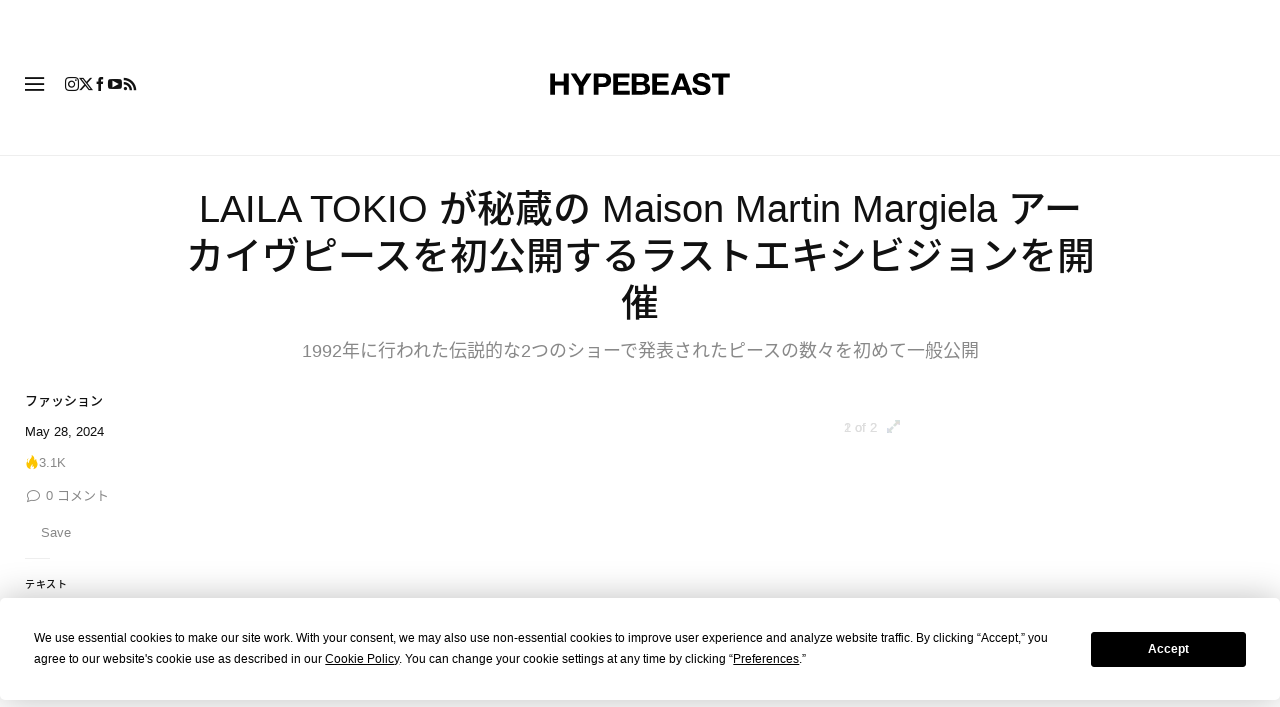

--- FILE ---
content_type: text/html; charset=UTF-8
request_url: https://hypebeast.com/jp/2024/5/laila-tokio-maison-martin-margiela-printemps-ete-1993-info
body_size: 35286
content:

<!DOCTYPE html>
<html data-platform="web">
<head>        <!-- Termly custom blocking map -->
        <script data-termly-config>
            window.TERMLY_CUSTOM_BLOCKING_MAP = {
                "view.ceros.com": "essential",
                "hype-admin.hypb.st": "essential",
                "hype-admin-staging.hypb.st": "essential",
                "challenges.cloudflare.com": "essential"
            }
        </script>
        <!-- termly global -->
<script type="text/javascript" src="https://app.termly.io/resource-blocker/951c4eb2-ccc3-47a0-b968-dc53a42f7196?autoBlock=on"></script>
            <script>
            var userId = "0";
            var permutive_public_api_key = "919e734f-ccf8-4682-8bdd-bf3e30f900d4";
            var permutive_page_properties = {"user":{"language":"jp","login_status":false,"adblocker":false,"dark_mode":false},"page":{"type":"article"},"article":{"author":"Takeshi Kikuchi","categories":["\u30d5\u30a1\u30c3\u30b7\u30e7\u30f3"],"id":"749403","language":"jp","publish_date":"2024-05-28T15:57:59-04:00","subtitle":"1992\u5e74\u306b\u884c\u308f\u308c\u305f\u4f1d\u8aac\u7684\u306a2\u3064\u306e\u30b7\u30e7\u30fc\u3067\u767a\u8868\u3055\u308c\u305f\u30d4\u30fc\u30b9\u306e\u6570\u3005\u3092\u521d\u3081\u3066\u4e00\u822c\u516c\u958b","tags":["Maison Martin Margiela","Exhibitions","LAILA TOKIO"],"title":"LAILA TOKIO \u304c\u79d8\u8535\u306e Maison Martin Margiela \u30a2\u30fc\u30ab\u30a4\u30f4\u30d4\u30fc\u30b9\u3092\u521d\u516c\u958b\u3059\u308b\u30e9\u30b9\u30c8\u30a8\u30ad\u30b7\u30d3\u30b8\u30e7\u30f3\u3092\u958b\u50ac","type":"editorial","subtype":"gallery"}};
            var permutive_schema = {"classifications_watson":{"categories":"$alchemy_taxonomy","keywords":"$alchemy_keywords"},"user":{"language":"jp","login_status":false,"adblocker":false,"dark_mode":false},"page":{"type":"article"},"article":{"author":"Takeshi Kikuchi","categories":["\u30d5\u30a1\u30c3\u30b7\u30e7\u30f3"],"id":"749403","language":"jp","publish_date":"2024-05-28T15:57:59-04:00","subtitle":"1992\u5e74\u306b\u884c\u308f\u308c\u305f\u4f1d\u8aac\u7684\u306a2\u3064\u306e\u30b7\u30e7\u30fc\u3067\u767a\u8868\u3055\u308c\u305f\u30d4\u30fc\u30b9\u306e\u6570\u3005\u3092\u521d\u3081\u3066\u4e00\u822c\u516c\u958b","tags":["Maison Martin Margiela","Exhibitions","LAILA TOKIO"],"title":"LAILA TOKIO \u304c\u79d8\u8535\u306e Maison Martin Margiela \u30a2\u30fc\u30ab\u30a4\u30f4\u30d4\u30fc\u30b9\u3092\u521d\u516c\u958b\u3059\u308b\u30e9\u30b9\u30c8\u30a8\u30ad\u30b7\u30d3\u30b8\u30e7\u30f3\u3092\u958b\u50ac","type":"editorial","subtype":"gallery"}};
            !function(e,o,n,i){if(!e){e=e||{},window.permutive=e,e.q=[];var t=function(){return([1e7]+-1e3+-4e3+-8e3+-1e11).replace(/[018]/g,function(e){return(e^(window.crypto||window.msCrypto).getRandomValues(new Uint8Array(1))[0]&15>>e/4).toString(16)})};e.config=i||{},e.config.apiKey=o,e.config.workspaceId=n,e.config.environment=e.config.environment||"production",(window.crypto||window.msCrypto)&&(e.config.viewId=t());for(var g=["addon","identify","track","trigger","query","segment","segments","ready","on","once","user","consent"],r=0;r<g.length;r++){var w=g[r];e[w]=function(o){return function(){var n=Array.prototype.slice.call(arguments,0);e.q.push({functionName:o,arguments:n})}}(w)}}}(window.permutive,permutive_public_api_key,"b281aa56-da9f-401b-a938-f111b0a96b5a",{"consentRequired": true });
            window.googletag=window.googletag||{},window.googletag.cmd=window.googletag.cmd||[],window.googletag.cmd.push(function(){if(0===window.googletag.pubads().getTargeting("permutive").length){var e=window.localStorage.getItem("_pdfps");window.googletag.pubads().setTargeting("permutive",e?JSON.parse(e):[]);var o=window.localStorage.getItem("permutive-id");o&&(window.googletag.pubads().setTargeting("puid",o),window.googletag.pubads().setTargeting("ptime",Date.now().toString())),window.permutive.config.viewId&&window.googletag.pubads().setTargeting("prmtvvid",window.permutive.config.viewId),window.permutive.config.workspaceId&&window.googletag.pubads().setTargeting("prmtvwid",window.permutive.config.workspaceId)}});
            permutive.addon('web',{
                "page": permutive_schema
            });
            if (!!+userId) {
                permutive.identify([
                    {
                        "id": userId,
                        "tag": "hbuid",
                        "priority": 0
                    }
                ]);
            }
        </script>
        <script async src="https://b281aa56-da9f-401b-a938-f111b0a96b5a.edge.permutive.app/b281aa56-da9f-401b-a938-f111b0a96b5a-web.js"></script>
        <script>!function(b,c){var a=new window.XMLHttpRequest;a.open("POST","https://api.permutive.com/ctx/v1/segment?k="+b,!0),a.onreadystatechange=function(){if(4===a.readyState&&200===a.status){var b;try{b=JSON.parse(a.responseText)}catch(c){return}window.permutive.addon("contextual",b),window.googletag=window.googletag||{},window.googletag.cmd=window.googletag.cmd||[],window.googletag.cmd.push(function(){var a=window.googletag.pubads(),c=b.gam||[],d="prmtvctx",e=c.concat("rts");a.setTargeting(d,e)})}},a.send(JSON.stringify({pageProperties:function(a){try{var b={client:{url:document.URL,referrer:document.referrer,type:"web",user_agent:navigator.userAgent,domain:window.location.hostname,title:document.title}};if("object"==typeof a&&!Array.isArray(a))return Object.assign({},a,b);return b}catch(c){return{}}}(c),url:document.URL}))}(permutive_public_api_key,permutive_page_properties)</script>
                <script type="text/javascript">
            var themeCookie = 'light';

            var cookieName = 'hb-theme';

            // if (window.matchMedia('(prefers-color-scheme: dark)').matches) {
            //     themeCookie = 'dark';
            // } else if (window.matchMedia('(prefers-color-scheme: light)').matches) {
            //     themeCookie = 'light';
            // }

            var cookiearray = document.cookie.split(';');

            // Now take key value pair out of this array
            if (document.cookie) {
                for (var i = 0; i < cookiearray.length; i++) {
                    var name = cookiearray[i].split('=')[0].trim();
                    var value = cookiearray[i].split('=')[1].trim();

                    if (name === cookieName) {
                        themeCookie = value;
                    }
                }
            }
            function SetDarkMode() {
                if (themeCookie) {
                    document.querySelector('html').setAttribute('data-theme', themeCookie);
                }
            }
            SetDarkMode();
        </script>
    
                        <meta charset="UTF-8"/><meta http-equiv="X-UA-Compatible" content="IE=edge"><meta name='webgains-site-verification' content='wleqbtam' /><meta name="viewport"
                  content="width=device-width, initial-scale=1.0, maximum-scale=1.0, user-scalable=no, shrink-to-fit=no viewport-fit=cover"><title>ライラ・トウキョウが秘蔵のマルジェラ アーカイヴピースを初公開 | Hypebeast.JP</title><meta name="description" content="LAILA TOKIO が秘蔵の Maison Martin Margiela アーカイヴピースを初公開するラストエキシビジョンを開催: 1992年に行われた伝説的な2つのショーで発表されたピースの数々を初めて一般公開"/><meta name="naver-site-verification" content="naverbaa7874a43aff57a061b37028462313a" /><link rel="preconnect" href="https://tags.crwdcntrl.net"><link rel="preconnect" href="https://bcp.crwdcntrl.net"><link rel="dns-prefetch" href="https://tags.crwdcntrl.net"><link rel="dns-prefetch" href="https://bcp.crwdcntrl.net"><link rel="stylesheet" href="https://hypebeast.com/dist/hypebeast/73672b9371e71a765e27.css"><link rel="stylesheet" href="https://hypebeast.com/dist/hypebeast/553388febb3529b1d138.css"><link rel="stylesheet" href="https://hypebeast.com/dist/hypebeast/eb8a94dc1f372de5aef3.css"><link rel="stylesheet" href="https://hypebeast.com/dist/hypebeast/e0e5035fe9c56c8d634d.css"><script type="text/javascript">
                var hypebeast = hypebeast || {};
                                hypebeast.dfpID = '1015938';
                                hypebeast.hypebeastLogUrl = 'https://log.hypebeast.com/v1/systems/hypebeast/batchEvents/';
                hypebeast.hypebeastLogRegion = 'ja';
                hypebeast.siteName = 'Hypebeast.JP';
                hypebeast.ajaxNativeAdUrl = 'https://hypebeast.com/jp/_ajax/native-ad';
                hypebeast.ajaxNativeSponsorAdUrl = 'https://hypebeast.com/jp/_ajax/native-sponsor-ad';
                hypebeast.registerSuccessUrl = 'https://hypebeast.com/jp/register/success';
                hypebeast.searchUrl = 'https://hypebeast.com/jp/search';
                hypebeast.fbAppId = '0';
                hypebeast.cookiePolicyUrl = 'https://hypebeast.com/jp/cookie-policy';
                hypebeast.privacyPolicyUrl = 'https://hypebeast.com/jp/privacy';
            </script><link rel="license" type="application/rsl+xml" href="https://hypebeast.com/jp/license.xml"><script type="application/ld+json">
            {
                "@context" : "https://schema.org",
                "@type" : "Organization",
                "url" : "https://hypebeast.com/jp",
                "logo" : "https://hypebeast.com/images/hypebeast/hypebeast-logo-1x1@2x.jpg",
                "sameAs" : [
                    "https://www.facebook.com/hypebeastjp",
                    "https://www.twitter.com/hypebeast_jp",
                    "https://www.instagram.com/hypebeastjp",
                    "https://www.youtube.com/UCH4LlBv3Ouylt7H6Q6c31kw",
                    "https://itunes.apple.com/app/hypebeast/id986768161",
                    "https://play.google.com/store/apps/details?id=com.hypebeast.editorial"
                ],
                "founder": "Kevin Ma",
                "foundingDate": "2005",
                "legalName": "Hypebeast Hong Kong Limited",
                "location": {
                    "@type": "Place",
                    "address": {
                        "@type": "PostalAddress",
                        "addressLocality": "Hypebeast Hong Kong Limited, 40/F, Cable TV Tower, No.9 Hoi Shing Road, Tsuen Wan, Hong Kong"
                    }
                },
                "telephone": "+852 3563 9035"
            }
            </script><script>
                dataLayer = window.dataLayer || [];
                dataLayer.push({ 'ga4_measurement_id': 'G-FPSZ48KG02' });
                dataLayer.push({ 'ua_tracking_id': 'UA-546583-1' });
                dataLayer.push({ 'userRegion': 'NAAM' });
                dataLayer.push({ 'userCountry': 'US'});
                dataLayer.push({ 'consent': (document.cookie.match('(^|; )' + 'OptanonAlertBoxClosed' + '=([^;]*)') || 0)[2] ? 'yes' : 'no' });
                dataLayer.push({ 'pageType': 'article'});
                dataLayer.push({ 'siteLocale': 'jp'});
                                            </script><script>
        dataLayer = window.dataLayer || [];
        dataLayer.push({ 'articleLocale': 'jp' });
        dataLayer.push({ 'articleId': '749403' });
        dataLayer.push({ 'postId': 'jp749403' });
        dataLayer.push({
            'event': 'view_article',
            'page': {"id":"749403","title":"LAILA TOKIO \u304c\u79d8\u8535\u306e Maison Martin Margiela \u30a2\u30fc\u30ab\u30a4\u30f4\u30d4\u30fc\u30b9\u3092\u521d\u516c\u958b\u3059\u308b\u30e9\u30b9\u30c8\u30a8\u30ad\u30b7\u30d3\u30b8\u30e7\u30f3\u3092\u958b\u50ac","blog_id":"5","locale":"jp","type":"post","categories":["\u30d5\u30a1\u30c3\u30b7\u30e7\u30f3"],"post_tag":["Maison Martin Margiela","Exhibitions","LAILA TOKIO"],"num_comments":"0","num_hypes":"3105","brands":[]},
            _clear: true,
        });
    </script><!-- Rakuten --><script>
                dataLayer = window.dataLayer || [];
        dataLayer.push({ 'Rakutenkey': 'HBJP' });
        dataLayer.push({
            'RakutenApply': 'false'
        });
            </script><script src="https://www.googleoptimize.com/optimize.js?id=GTM-MSNGKV9"></script><!-- Google Tag Manager --><noscript><iframe src="//www.googletagmanager.com/ns.html?id=GTM-68NN"
                        height="0" width="0"
                        style="display:none;visibility:hidden"></iframe></noscript><script>(function (w, d, s, l, i) {
                    w[l] = w[l] || [];
                    w[l].push({
                        'gtm.start':
                            new Date().getTime(), event: 'gtm.js'
                    });
                    var f = d.getElementsByTagName(s)[0],
                        j = d.createElement(s),
                        dl = l != 'dataLayer' ? '&l=' + l : '';
                    j.async = true;
                    j.src =
                        '//www.googletagmanager.com/gtm.js?id=' + i + dl;
                    f.parentNode.insertBefore(j, f);
                })(window, document, 'script', 'dataLayer', 'GTM-68NN');
            </script><!-- End Google Tag Manager --><script type="text/javascript">
                // Register Facebook callback
                window.fbAsyncInit = function () {
                    FB.init({
                        appId: 0,
                        status: true,
                        xfbml: true,
                        version: 'v2.10'
                    });
                };
            </script>    
    <meta name="p:domain_verify" content="5b4644556c876b6991fa4fd2215dd5d3"/>
    <meta property="fb:app_id" content="0"/>
            <meta property="fb:pages"
              content="10862404186,317794296932,373577572727153,675268962502985,324555257962235,898679466908196,137598866658599,191202487943746,1749452888713309"/>
            
<link rel="apple-touch-icon" sizes="57x57"
      href="https://hypebeast.com/dist/hypebeast/favicon/apple-touch-icon-57x57.png?v8">
<link rel="apple-touch-icon" sizes="60x60"
      href="https://hypebeast.com/dist/hypebeast/favicon/apple-touch-icon-60x60.png?v8">
<link rel="apple-touch-icon" sizes="72x72"
      href="https://hypebeast.com/dist/hypebeast/favicon/apple-touch-icon-72x72.png?v8">
<link rel="apple-touch-icon" sizes="76x76"
      href="https://hypebeast.com/dist/hypebeast/favicon/apple-touch-icon-76x76.png?v8">
<link rel="apple-touch-icon" sizes="114x114"
      href="https://hypebeast.com/dist/hypebeast/favicon/apple-touch-icon-114x114.png?v8">
<link rel="apple-touch-icon" sizes="120x120"
      href="https://hypebeast.com/dist/hypebeast/favicon/apple-touch-icon-120x120.png?v8">
<link rel="apple-touch-icon" sizes="144x144"
      href="https://hypebeast.com/dist/hypebeast/favicon/apple-touch-icon-144x144.png?v8">
<link rel="apple-touch-icon" sizes="152x152"
      href="https://hypebeast.com/dist/hypebeast/favicon/apple-touch-icon-152x152.png?v8">
<link rel="apple-touch-icon" sizes="167x167"
      href="https://hypebeast.com/dist/hypebeast/favicon/apple-touch-icon-167x167.png?v8">
<link rel="apple-touch-icon" sizes="180x180"
      href="https://hypebeast.com/dist/hypebeast/favicon/apple-touch-icon-180x180.png?v8">
<link rel="apple-touch-icon" sizes="1024x1024"
      href="https://hypebeast.com/dist/hypebeast/favicon/apple-touch-icon-1024x1024.png?v8">
<link rel="icon" type="image/png" sizes="16x16" href="/dist/hypebeast/favicon/favicon-16x16.png?v8">
<link rel="icon" type="image/png" sizes="32x32" href="/dist/hypebeast/favicon/favicon-32x32.png?v8">
<link rel="icon" type="image/png" sizes="48x48" href="/dist/hypebeast/favicon/favicon-48x48.png?v8">
<link rel="icon" type="image/x-icon" href="https://hypebeast.com/dist/hypebeast/favicon/favicon.ico?v8">
<meta name="msapplication-TileColor" content="#fff">
<meta name="msapplication-TileImage" content="https://hypebeast.com/dist/hypebeast/favicon/mstile-144x144.png?v8">
<meta name="msapplication-config" content="https://hypebeast.com/dist/hypebeast/favicon/browserconfig.xml">
<meta name="theme-color" content="#fff">
    
                        <meta name="apple-itunes-app" content="app-id=986768161">
            
                <meta name="news_keywords"
              content="Maison Martin Margiela,Exhibitions,LAILA TOKIO"/>
            
    <script type="text/javascript">
        hypebeast.firebaseServiceWorkerUrl = '/firebase-messaging-sw.js';
        hypebeast.firebaseSubscribeUrl = 'https://hypebeast.com/jp/firebase-subscribe';
        hypebeast.firebaseConfig = {"messagingSenderId":"438709611408"};
        hypebeast.firebaseVAPID = 'BHow_6ysEDZAvfQGt_GGhX7FB9LLDysN4ouhd91lUxeD7eHMEpWH6JatF-xexZunANRlGq-s2feHvrcuoyygfiQ';
        hypebeast.facebookOauthUrl = "https://hypebeast.com/jp/login/facebook";
        hypebeast.systemName = 'hypebeast';
        hypebeast.token = '';
    </script>

    
            <script src="https://apis.google.com/js/platform.js"></script>
    
            <script>!function(n){if(!window.cnx){window.cnx={},window.cnx.cmd=[];var t=n.createElement('iframe');t.src='javascript:false'; t.display='none',t.onload=function(){var n=t.contentWindow.document,c=n.createElement('script');c.src='//cd.connatix.com/connatix.player.js?cid=433c32ec-fb10-49cf-a0cd-f5f341d279b7&pid=21bf22e7-5d69-4c2d-9d3f-e6cd4c52659b',c.setAttribute('async','1'),c.setAttribute('type','text/javascript'),n.body.appendChild(c)},n.head.appendChild(t)}}(document);</script>
    

            <meta property="og:title" content="LAILA&#x20;TOKIO&#x20;&#x304C;&#x79D8;&#x8535;&#x306E;&#x20;Maison&#x20;Martin&#x20;Margiela&#x20;&#x30A2;&#x30FC;&#x30AB;&#x30A4;&#x30F4;&#x30D4;&#x30FC;&#x30B9;&#x3092;&#x521D;&#x516C;&#x958B;&#x3059;&#x308B;&#x30E9;&#x30B9;&#x30C8;&#x30A8;&#x30AD;&#x30B7;&#x30D3;&#x30B8;&#x30E7;&#x30F3;&#x3092;&#x958B;&#x50AC;"/>
        <meta property="og:url" content="https://hypebeast.com/jp/2024/5/laila-tokio-maison-martin-margiela-printemps-ete-1993-info"/>
        <meta property="og:description"
              content="1992&#x5E74;&#x306B;&#x884C;&#x308F;&#x308C;&#x305F;&#x4F1D;&#x8AAC;&#x7684;&#x306A;2&#x3064;&#x306E;&#x30B7;&#x30E7;&#x30FC;&#x3067;&#x767A;&#x8868;&#x3055;&#x308C;&#x305F;&#x30D4;&#x30FC;&#x30B9;&#x306E;&#x6570;&#x3005;&#x3092;&#x521D;&#x3081;&#x3066;&#x4E00;&#x822C;&#x516C;&#x958B;"/>
        <meta property="og:image" content="https://image-cdn.hypb.st/https%3A%2F%2Fjp.hypebeast.com%2Ffiles%2F2024%2F05%2F28%2Flaila-tokio-maison-martin-margiela-printemps-ete-1993-info-tw.jpg?w=1080&cbr=1&q=90&fit=max"/>
        <meta property="og:image:width" content="1080"/>
        <meta property="og:image:height" content="540"/>
        <meta property="og:image:alt" content="LAILA&#x20;TOKIO&#x20;&#x304C;&#x79D8;&#x8535;&#x306E;&#x20;Maison&#x20;Martin&#x20;Margiela&#x20;&#x30A2;&#x30FC;&#x30AB;&#x30A4;&#x30F4;&#x30D4;&#x30FC;&#x30B9;&#x3092;&#x521D;&#x516C;&#x958B;&#x3059;&#x308B;&#x30E9;&#x30B9;&#x30C8;&#x30A8;&#x30AD;&#x30B7;&#x30D3;&#x30B8;&#x30E7;&#x30F3;&#x3092;&#x958B;&#x50AC;"/>
        <meta property="og:type" content="article"/>
        <meta property="og:site_name" content="Hypebeast.JP"/>
        <meta property="article:published_time" content="2024-05-28T15:57:59-04:00"/>
        <meta property="article:modified_time" content="2024-05-28T15:59:29-04:00"/>
        <meta property="og:updated_time" content="2024-05-28T15:59:29-04:00"/>
        <link rel="canonical" href="https://hypebeast.com/jp/2024/5/laila-tokio-maison-martin-margiela-printemps-ete-1993-info">
        <meta name="twitter:card" content="summary_large_image">
        <meta name="twitter:site" content="@hypebeast_jp"/>
        <meta name="twitter:creator" content="@hypebeast_jp"/>
        <meta name="twitter:title" content="LAILA&#x20;TOKIO&#x20;&#x304C;&#x79D8;&#x8535;&#x306E;&#x20;Maison&#x20;Martin&#x20;Margiela&#x20;&#x30A2;&#x30FC;&#x30AB;&#x30A4;&#x30F4;&#x30D4;&#x30FC;&#x30B9;&#x3092;&#x521D;&#x516C;&#x958B;&#x3059;&#x308B;&#x30E9;&#x30B9;&#x30C8;&#x30A8;&#x30AD;&#x30B7;&#x30D3;&#x30B8;&#x30E7;&#x30F3;&#x3092;&#x958B;&#x50AC;"/>
        <meta name="twitter:image" content="https://image-cdn.hypb.st/https%3A%2F%2Fjp.hypebeast.com%2Ffiles%2F2024%2F05%2F28%2Flaila-tokio-maison-martin-margiela-printemps-ete-1993-info-tw.jpg?w=960&cbr=1&q=90&fit=max">
        <meta name="twitter:domain" content="https://hypebeast.com/jp"/>
                
<script type="application/ld+json">
    {
        "@context": "https://schema.org",
        "@type": "NewsArticle",
        "mainEntityOfPage": {
            "@type":"WebPage",
            "@id":"https://hypebeast.com/jp/2024/5/laila-tokio-maison-martin-margiela-printemps-ete-1993-info"
        },
        "headline": "LAILA TOKIO が秘蔵の Maison Martin Margiela アーカイヴピースを初公開するラストエキシビジョンを開催",
        "datePublished": "2024-05-28T06:57:59Z",
        "dateModified": "2024-05-28T06:59:29Z",
        "publisher": {
            "@type": "Organization",
            "name": "Hypebeast",
            "logo": {
                "@type": "ImageObject",
                "url": "https://hypebeast.com/images/hypebeast/logo-1x1.jpg"
            }
        },
        "author": {
            "@type": "Person",
            "name": "Takeshi Kikuchi"
        },
        "image": {
            "@type": "ImageObject",
            "url": "https://image-cdn.hypb.st/https%3A%2F%2Fjp.hypebeast.com%2Ffiles%2F2024%2F05%2F28%2Flaila-tokio-maison-martin-margiela-printemps-ete-1993-info-00.jpg?w=960&cbr=1&q=90&fit=max",
            "height": 640,
            "width": 960
        }
    }
</script>    

    <script>
        var hypebeast = hypebeast || {};
        hypebeast.ajaxurlPoll = "https://hypebeast.com/jp/_ajax/poll";
    </script>

    </head>

<body class="editorial_post env-prod locale-jp group-hypebeast  post-page"
      data-locale="jp"
      data-group="hypebeast"
      data-site="hypebeast-jp"
    >

<div id="root">
                        <div class="leaderboard-wrapper top-unit">
                    
    
    

<div class="inner-container hidden-app">
    <div class="inner-content">
        <div data-adunit="Hypebeast_JP_ROS_Top_728x90"
             class="prod adunit leaderboard page- lazy-load"
             data-dimensions="100x100,320x100,728x90,970x250,300x250,320x50,1600x400,800x400,400x200"
             data-size-mapping="leaderboard-top"
             data-sortable="true"
             data-targeting='{"HBSiteLoc":["ros","article"],"HBSiteCat":["fashion","maison-martin-margiela","exhibitions","laila-tokio"],"HBSitePage":"0","HBSiteLang":"jp","country":"us","region":"naam","HBArticle":749403,"HBBlacklist":"0","adPosition":"top","sortable":"true"}'></div>
    </div>
</div>
            </div>
        
        
                        <header id="page-header">
                        


<div id="header-wrapper"><div id="master-nav-wrapper"><!-- Redirect to pro page due to locales doesn't support hypecoin in hbx --><div id="hype-master-navigation-bar-container-fluid" style="width: 100%; height: 55px;"><navigation-bar
        style="display: none;"
		data-locale="jp"
		data-hypecoin=""
		data-current-site="hypebeast"
		data-search-start-search-digit="4"
		data-search-suggestion-url="https://hypebeast.com/jp/search-suggest"
		data-search-suggestion-query-param="s"
		data-search-result-url="https://hypebeast.com/jp/search"
		data-search-result-query-param="s"
		data-texts="{&quot;seeAllResults&quot;:&quot;\u3059\u3079\u3066\u306e\u7d50\u679c\u3092\u898b\u308b&quot;,&quot;searchFor&quot;:&quot;\u300c%text%\u300d\u3092\u691c\u7d22&quot;,&quot;searchHistory&quot;:&quot;\u691c\u7d22\u5c65\u6b74&quot;,&quot;clearAll&quot;:&quot;\u30d5\u30a3\u30eb\u30bf\u3092\u89e3\u9664&quot;}"
                            data-popper-config="{&quot;offsetYMobile&quot;:15}"
                ><!-- sites popup --><div class="master-sites-popup" part="basic-popup"><ul class="websites-list"><li><a href="https://hbx.com/sso/silent-login?_sso_callback_url=https%3A%2F%2Fhypebeast.com%2Fsso&amp;_target_path=https%3A%2F%2Fhypebeast.com%2Fjp"
					data-ga-on="click"
					data-ga-event-category="master_navigation_bar_site_navigation"
					data-ga-event-action="hypebeast"
					data-ga-event-label="Hypebeast">Hypebeast</a></li><li><a href="https://hbx.com/sso/silent-login?_sso_callback_url=https%3A%2F%2Fhypebae.com%2Fsso&amp;_target_path=https%3A%2F%2Fhypebae.com%2Fjp%3Futm_source%3Dhypebeast.com%26utm_medium%3Dreferral%26utm_campaign%3Dmaster_nav"
					data-ga-on="click"
					data-ga-event-category="master_navigation_bar_site_navigation"
					data-ga-event-action="hypebeast"
					data-ga-event-label="Hypebae">Hypebae</a></li><li><a href="https://hbx.com/sso/silent-login?_sso_callback_url=https%3A%2F%2Fhypeart.com%2Fsso&amp;_target_path=https%3A%2F%2Fhypeart.com%3Futm_source%3Dhypebeast.com%26utm_medium%3Dreferral%26utm_campaign%3Dmaster_nav"
					data-ga-on="click"
					data-ga-event-category="master_navigation_bar_site_navigation"
					data-ga-event-action="hypebeast"
					data-ga-event-label="Hypeart">Hypeart</a></li><li><a href="https://hbx.com/sso/silent-login?_sso_callback_url=https%3A%2F%2Fhypemaps.com%2Fsso&amp;_target_path=https%3A%2F%2Fhypemaps.com%3Futm_source%3Dhypebeast.com%26utm_medium%3Dreferral%26utm_campaign%3Dmaster_nav"
					data-ga-on="click"
					data-ga-event-category="master_navigation_bar_site_navigation"
					data-ga-event-action="hypebeast"
					data-ga-event-label="Hypemaps">Hypemaps</a></li><li><a href="https://hbx.com/jp?utm_source=hypebeast.com&amp;utm_medium=referral&amp;utm_campaign=master_nav"
					data-ga-on="click"
					data-ga-event-category="master_navigation_bar_site_navigation"
					data-ga-event-action="hypebeast"
					data-ga-event-label="HBX">HBX</a></li></ul></div><!-- setting popup --><div class="master-setting-popup " part="basic-popup"><a href="https://hbx.com/sso/silent-login?_sso_callback_url=https%3A%2F%2Fhypebeast.com%2Fsso&amp;_target_path=https%3A%2F%2Fhypebeast.com%2Fjp%2Faccount-dashboard"
                data-ga-on="click"
                data-ga-event-category="master_navigation_bar_button"
                data-ga-event-action="click"
                data-ga-event-label="account_logo"
><img class="hype-logo" src="https://hypebeast.com/bundles/hypemasternavigationbar/assets/hype-logo.svg" alt="" loading="lazy" fetchpriority="low" /></a><p class="message">Hypeアカウントに登録すると、Hypeブランドファミリー全体で特別な機能や特典を利用できます。</p><div class="call-to-actions"><div class="sign-up"><a href="https://hypebeast.com/jp/register"
							data-ga-on="click"
							data-ga-event-category="master_navigation_bar_button"
							data-ga-event-action="click"
							data-ga-event-label="sign_up">ご登録</a></div><div class="login"><a href="https://hypebeast.com/jp/login"
							data-ga-on="click"
							data-ga-event-category="master_navigation_bar_button"
							data-ga-event-action="click"
							data-ga-event-label="login">ログイン</a></div></div></div><!-- language popup --><div class="master-language-popup" part="basic-popup"><div class="search"><img src="https://hypebeast.com/bundles/hypemasternavigationbar/assets/ic_search.svg" alt=""/><input type="text" placeholder="検索言語" autocomplete="off"/></div><ul class="language-list"><li data-alias="日本,japanese,jp,ja"><a href="https://hypebeast.com/jp/change-language?locale=jp"
							data-locale-code="jp"							data-ga-on="click"
							data-ga-event-category="master_navigation_bar_language"
							data-ga-event-action="click"
							data-ga-event-label="日本語"
						>日本語</a></li><li data-alias="simplified chinese,simplified,chinese,zh,cn,中文"><a href="https://hypebeast.cn/change-language?locale=cn"
							data-locale-code="cn"							data-ga-on="click"
							data-ga-event-category="master_navigation_bar_language"
							data-ga-event-action="click"
							data-ga-event-label="简体中文"
						>简体中文</a></li><li data-alias="traditional chinese,traditional,chinese,zh,hk,cn,中文"><a href="https://hypebeast.com/zh/change-language?locale=hk"
							data-locale-code="hk"							data-ga-on="click"
							data-ga-event-category="master_navigation_bar_language"
							data-ga-event-action="click"
							data-ga-event-label="繁體中文"
						>繁體中文</a></li><li data-alias="german,de"><a href="https://hypebeast.com/de/change-language?locale=de"
							data-locale-code="de"							data-ga-on="click"
							data-ga-event-category="master_navigation_bar_language"
							data-ga-event-action="click"
							data-ga-event-label="Deutsch"
						>Deutsch</a></li><li data-alias="english,en"><a href="https://hypebeast.com/change-language?locale=en"
							data-locale-code="en"							data-ga-on="click"
							data-ga-event-category="master_navigation_bar_language"
							data-ga-event-action="click"
							data-ga-event-label="English"
						>English</a></li><li data-alias="filipino,tagalog,ph"><a href="https://hypebeast.com/ph/change-language?locale=ph"
							data-locale-code="ph"							data-ga-on="click"
							data-ga-event-category="master_navigation_bar_language"
							data-ga-event-action="click"
							data-ga-event-label="Filipino"
						>Filipino</a></li><li data-alias="french,fr"><a href="https://hypebeast.com/fr/change-language?locale=fr"
							data-locale-code="fr"							data-ga-on="click"
							data-ga-event-category="master_navigation_bar_language"
							data-ga-event-action="click"
							data-ga-event-label="Français"
						>Français</a></li><li data-alias="indonesian,bahasa,id"><a href="https://hypebeast.com/id/change-language?locale=id"
							data-locale-code="id"							data-ga-on="click"
							data-ga-event-category="master_navigation_bar_language"
							data-ga-event-action="click"
							data-ga-event-label="Indonesian"
						>Indonesian</a></li><li data-alias="italian,it"><a href="https://hypebeast.com/it/change-language?locale=it"
							data-locale-code="it"							data-ga-on="click"
							data-ga-event-category="master_navigation_bar_language"
							data-ga-event-action="click"
							data-ga-event-label="Italiano"
						>Italiano</a></li><li data-alias="korean,kr,ko"><a href="https://hypebeast.kr/change-language?locale=kr"
							data-locale-code="kr"							data-ga-on="click"
							data-ga-event-category="master_navigation_bar_language"
							data-ga-event-action="click"
							data-ga-event-label="한국어"
						>한국어</a></li><li data-alias="portuguese,br"><a href="https://hypebeast.com/pt/change-language?locale=br"
							data-locale-code="br"							data-ga-on="click"
							data-ga-event-category="master_navigation_bar_language"
							data-ga-event-action="click"
							data-ga-event-label="Português"
						>Português</a></li><li data-alias="thai,ภาษาไทย,th"><a href="https://hypebeast.com/th/change-language?locale=th"
							data-locale-code="th"							data-ga-on="click"
							data-ga-event-category="master_navigation_bar_language"
							data-ga-event-action="click"
							data-ga-event-label="ภาษาไทย"
						>ภาษาไทย</a></li></ul><div class="footer"><p>一部の言語は自動翻訳される場合があります。正確性にはばらつきがあります。</p></div></div><div class="master-qrcode-dialog" exportparts="basic-popup"><div class="dialog-main" part="basic-popup"><div class="dialog-close"><img src="https://hypebeast.com/bundles/hypemasternavigationbar/assets/ic_dialog_cross.svg" alt="" loading="lazy" fetchpriority="low" /></div><div class="dialog-header"><p class="title">HYPE アプリを手に入れよう</p><p class="message">時代の最先端を行き、新鮮でエキサイティング、そして重要な情報を見逃さないようにしましょう。</p><a href="https://hypebeast.com/jp/app/">詳しく知る</a></div><div class="dialog-body"><img src="https://hypebeast.com/bundles/hypemasternavigationbar/assets/generated-qrcode/hype-qrcode.png" alt="QR Code" loading="lazy" fetchpriority="low" /></div><div class="dialog-footer"><p class="message">上記のQRコードをスキャンして今すぐHYPEアプリをダウンロードするか、アプリストアでご確認ください。</p><div class="images"><a href="https://click.google-analytics.com/redirect?tid=UA-546583-25&amp;aid=com.hypebeast.app&amp;cs=hypebeast&amp;cm=web&amp;cn=app_page&amp;url=https%3A%2F%2Fitunes.apple.com%2Fapp%2Fhypebeast%2Fid986768161%3Fpt%3D2303216%26mt%3D8%26ct%3DApp%2520Page"><img src="https://hypebeast.com/bundles/hypemasternavigationbar/assets/app-store-jp.png" alt="App Store" loading="lazy" fetchpriority="low" /></a><a href="https://play.google.com/store/apps/details?id=com.hypebeast.editorial&amp;referrer=utm_source%3Dhypebeast%26utm_medium%3Dweb%26utm_campaign%3Dapp_page"><img src="https://hypebeast.com/bundles/hypemasternavigationbar/assets/play-store-jp.png" alt="Google Play" loading="lazy" fetchpriority="low" /></a></div><div class="images"><a href="https://galaxystore.samsung.com/detail/com.hypebeast.editorial?utm_source%3Dhypebeast%26utm_medium%3Dweb%26utm_campaign%3Dapp_page"><img src="https://hypebeast.com/bundles/hypemasternavigationbar/assets/galaxy-store-jp.png" alt="Galaxy Store" loading="lazy" fetchpriority="low" /></a></div></div></div></div><!-- search result dialog content --><div class="search-result-trending"><p class="title">トレンド検索</p><ul><li data-name="BAPE" data-slug="bape" data-type=""><div class="circle-image-container"><img src="https://image-cdn.hypb.st/https%3A%2F%2Fjp.hypebeast.com%2Ffiles%2F2021%2F06%2FBape-e1614323602433.jpg?w=210&amp;cbr=1&amp;q=90&amp;fit=max" alt="" loading="lazy" fetchpriority="low" /></div><span>BAPE</span></li><li data-name="UNDERCOVER" data-slug="undercover" data-type="brand"><div class="circle-image-container"><img src="https://image-cdn.hypb.st/https%3A%2F%2Fjp.hypebeast.com%2Ffiles%2F2021%2F04%2F12501644_1796522457244831_583213547_a.jpg?w=210&amp;cbr=1&amp;q=90&amp;fit=max" alt="" loading="lazy" fetchpriority="low" /></div><span>UNDERCOVER</span></li><li data-name="Acronym" data-slug="acronym" data-type="brand"><div class="circle-image-container"><img src="https://image-cdn.hypb.st/https%3A%2F%2Fjp.hypebeast.com%2Ffiles%2F2021%2F06%2FACRONYM.jpeg?w=210&amp;cbr=1&amp;q=90&amp;fit=max" alt="" loading="lazy" fetchpriority="low" /></div><span>Acronym</span></li><li data-name="HUF" data-slug="huf" data-type="brand"><div class="circle-image-container"><img src="https://image-cdn.hypb.st/https%3A%2F%2Fjp.hypebeast.com%2Ffiles%2F2021%2F04%2F11403398_10153389107190139_514163389591379089_n.jpeg?w=210&amp;cbr=1&amp;q=90&amp;fit=max" alt="" loading="lazy" fetchpriority="low" /></div><span>HUF</span></li><li data-name="Futura" data-slug="futura" data-type=""><img src="https://hypebeast.com/bundles/hypemasternavigationbar/assets/ic_trend.svg" alt="" loading="lazy" fetchpriority="low" /><span>Futura</span></li><li data-name="Hajime Sorayama" data-slug="hajime-sorayama" data-type=""><img src="https://hypebeast.com/bundles/hypemasternavigationbar/assets/ic_trend.svg" alt="" loading="lazy" fetchpriority="low" /><span>Hajime Sorayama</span></li><li data-name="Hiroshi Fujiwara" data-slug="hiroshi-fujiwara" data-type=""><img src="https://hypebeast.com/bundles/hypemasternavigationbar/assets/ic_trend.svg" alt="" loading="lazy" fetchpriority="low" /><span>Hiroshi Fujiwara</span></li><li data-name="AMBUSH®" data-slug="ambush" data-type="brand"><div class="circle-image-container"><img src="https://image-cdn.hypb.st/https%3A%2F%2Fjp.hypebeast.com%2Ffiles%2F2021%2F03%2F12189618_648844915218329_5935259767405044958_n.jpeg?w=210&amp;cbr=1&amp;q=90&amp;fit=max" alt="" loading="lazy" fetchpriority="low" /></div><span>AMBUSH®</span></li></ul></div><!-- body --><div class="nav-bar" part="nav-bar"><div class="inner-nav-bar"><!-- sites --><div class="mobile-websites"><button dropdown-hook dropdown=".master-sites-popup"><span>Hypebeast</span><img alt="" src="https://hypebeast.com/bundles/hypemasternavigationbar/assets/ic_arrow-down.svg"></button></div><div class="websites"><a class="highlight"
                    	href="https://hbx.com/sso/silent-login?_sso_callback_url=https%3A%2F%2Fhypebeast.com%2Fsso&amp;_target_path=https%3A%2F%2Fhypebeast.com%2Fjp"
                    	data-ga-on="click"
                    	data-ga-event-category="master_navigation_bar_site_navigation"
                    	data-ga-event-action="hypebeast"
                    	data-ga-event-label="Hypebeast">Hypebeast</a><a class=""
                    	href="https://hbx.com/sso/silent-login?_sso_callback_url=https%3A%2F%2Fhypebae.com%2Fsso&amp;_target_path=https%3A%2F%2Fhypebae.com%2Fjp%3Futm_source%3Dhypebeast.com%26utm_medium%3Dreferral%26utm_campaign%3Dmaster_nav"
                    	data-ga-on="click"
                    	data-ga-event-category="master_navigation_bar_site_navigation"
                    	data-ga-event-action="hypebeast"
                    	data-ga-event-label="Hypebae">Hypebae</a><a class=""
                    	href="https://hbx.com/sso/silent-login?_sso_callback_url=https%3A%2F%2Fhypeart.com%2Fsso&amp;_target_path=https%3A%2F%2Fhypeart.com%3Futm_source%3Dhypebeast.com%26utm_medium%3Dreferral%26utm_campaign%3Dmaster_nav"
                    	data-ga-on="click"
                    	data-ga-event-category="master_navigation_bar_site_navigation"
                    	data-ga-event-action="hypebeast"
                    	data-ga-event-label="Hypeart">Hypeart</a><a class=""
                    	href="https://hbx.com/sso/silent-login?_sso_callback_url=https%3A%2F%2Fhypemaps.com%2Fsso&amp;_target_path=https%3A%2F%2Fhypemaps.com%3Futm_source%3Dhypebeast.com%26utm_medium%3Dreferral%26utm_campaign%3Dmaster_nav"
                    	data-ga-on="click"
                    	data-ga-event-category="master_navigation_bar_site_navigation"
                    	data-ga-event-action="hypebeast"
                    	data-ga-event-label="Hypemaps">Hypemaps</a><a class=""
                    	href="https://hbx.com/jp?utm_source=hypebeast.com&amp;utm_medium=referral&amp;utm_campaign=master_nav"
                    	data-ga-on="click"
                    	data-ga-event-category="master_navigation_bar_site_navigation"
                    	data-ga-event-action="hypebeast"
                    	data-ga-event-label="HBX">HBX</a></div><!-- search --><div class="master-nav-search-bar"><form action="https://hypebeast.com/jp/search" method="get" data-search-form data-search-focus><img src="https://hypebeast.com/bundles/hypemasternavigationbar/assets/ic_search.svg" alt=""/><input name="s" type="text" value="" placeholder="Hype全体を検索" autocomplete="off"/><button class="clear hidden"><img src="https://hypebeast.com/bundles/hypemasternavigationbar/assets/ic_cross.svg" alt="" /></button></form></div><!-- setting --><ul class="settings"><li id="master-nav-bar-setting-search-button" class="account-search" style="order: 11;"
						data-ga-on="click"
						data-ga-event-category="master_navigation_bar_button"
						data-ga-event-action="click"
						data-ga-event-label="show_mobile_search"><img class="search-icon" src="https://hypebeast.com/bundles/hypemasternavigationbar/assets/ic_white_search.svg" alt=""/></li><li id="master-nav-bar-setting-app-button" class="account-hype-app" data-app-focus style="order: 12;"
						data-ga-on="click"
						data-ga-event-category="master_navigation_bar_button"
						data-ga-event-action="click"
						data-ga-event-label="app"><img class="app-icon" src="https://hypebeast.com/bundles/hypemasternavigationbar/assets/ic_app-icon.svg" alt=""/><span>HYPE アプリを手に入れよう</span></li><li style="order: 13;"><a href="https://hbx.com/jp/pro"
							data-ga-on="click"
							data-ga-event-category="master_navigation_bar_button"
							data-ga-event-action="click"
							data-ga-event-label="hypecoins"><img class="hypecoin-icon" src="https://hypebeast.com/bundles/hypemasternavigationbar/assets/ic_hypecoin.svg" alt=""/><span class="short-form"><span data-hypecoin-value></span>HC</span><span><span data-hypecoin-value></span> Hypecoins</span></a></li><li class="account-popup-hook" dropdown-hook dropdown=".master-setting-popup" style="order: 14;"><!-- id is for hover tracking --><a id="master-nav-bar-setting-account-button"
                            class="desktop"
                            href="https://hbx.com/sso/silent-login?_sso_callback_url=https%3A%2F%2Fhypebeast.com%2Fsso&amp;_target_path=https%3A%2F%2Fhypebeast.com%2Fjp%2Faccount-dashboard"
                            data-ga-on="click"
                            data-ga-event-category="master_navigation_bar_button"
                            data-ga-event-action="click"
                            data-ga-event-label="account"><img class="account-icon" src="https://hypebeast.com/bundles/hypemasternavigationbar/assets/ic_nav-account.svg" alt=""/><span>アカウント</span></a><a
                            href="#"
                            class="mobile"
                            data-ga-on="click"
                            data-ga-event-category="master_navigation_bar_button"
                            data-ga-event-action="click"
                            data-ga-event-label="account"><img class="account-icon" src="https://hypebeast.com/bundles/hypemasternavigationbar/assets/ic_nav-account.svg" alt=""/><span>アカウント</span></a></li><li dropdown-hook dropdown="language-popup" style="order: 15;"
                        	data-ga-on="click"
                        	data-ga-event-category="master_navigation_bar_button"
                        	data-ga-event-action="click"
                        	data-ga-event-label="language"><img class="language-icon" src="https://hypebeast.com/bundles/hypemasternavigationbar/assets/language.svg" alt=""/><span>日本語</span></li></ul></div></div></navigation-bar></div></div><div id="main-header" class="container-fluid"><div class="header-top"><div class="left-aside"><div class="hamburger"><a href="#"
                                ga-on="click"
    ga-event-category="top navigation"
    ga-event-action="click"
    ga-event-label="menu &gt; open"

                                data-event-name="menu_navigation"
    data-custom-event="null"

                           id="mobile-menu-toggle"
                           @click.prevent="toggleMobileMenu"
                        ><span class="icon icon-navbar-hamburger"></span></a></div><ul class="nav"><li><a href="https://instagram.com/hypebeastjp" ga-on="click" ga-event-category="top navigation" ga-event-action="click" ga-event-label="https://instagram.com/hypebeastjp"><span class="icon icon-instagram"></span></a></li><li><a href="https://twitter.com/intent/user?screen_name=hypebeast_jp" ga-on="click" ga-event-category="top navigation" ga-event-action="click" ga-event-label="https://twitter.com/intent/user?screen_name=hypebeast_jp"><span class="icon icon-twitter"></span></a></li><li><a href="https://www.facebook.com/hypebeastjp" ga-on="click" ga-event-category="top navigation" ga-event-action="click" ga-event-label="https://www.facebook.com/hypebeastjp"><span class="icon icon-facebook"></span></a></li><li><a href="https://www.youtube.com/channel/UCH4LlBv3Ouylt7H6Q6c31kw?sub_confirmation=1" ga-on="click" ga-event-category="top navigation" ga-event-action="click" ga-event-label="https://www.youtube.com/channel/UCH4LlBv3Ouylt7H6Q6c31kw?sub_confirmation=1"><span class="icon icon-youtube"></span></a></li><li><a href="https://feedly.com/i/subscription/feed/https://hypebeast.com/jp/feed" ga-on="click" ga-event-category="top navigation" ga-event-action="click" ga-event-label="https://feedly.com/i/subscription/feed/https://hypebeast.com/jp/feed"><span class="icon icon-rss"></span></a></li></ul></div><div class="logo"><a href="https://hypebeast.com/jp"><img class="img-fluid" src="https://hypebeast.com/dist/hypebeast/images/hypebeast-logo.4d6a6810.svg"
                             alt="Hypebeast"></a></div><div class="aside"><ul class="nav aside"><li ga-on="click" ga-event-category="top navigation" ga-event-action="click" ga-event-label="toggle > dark_mode" data-event-name="menu_navigation" data-custom-event="null" class="dark-mode icon-type nav-item"><dark-mode-switcher></dark-mode-switcher></li><li ga-on="click" ga-event-category="top navigation" ga-event-action="click" ga-event-label="toggle > search" data-event-name="menu_navigation" data-custom-event="null" class="search icon-type nav-item"><master-nav-search></master-nav-search></li></ul></div></div><div class="header-bottom"><div class="header-bottom__left"><div class="placeholder"></div><a href="https://hypebeast.com/jp"><img class="img-fluid logo" src="https://hypebeast.com/dist/hypebeast/images/hypebeast-logo.4d6a6810.svg"
                             alt="Hypebeast"></a></div><priority-nav class="categories"><ul itemscope itemtype="https://www.schema.org/SiteNavigationElement" class="nav main"><li itemprop="name" class="text-type main-nav-fashion-item nav-item"><a href="https://hypebeast.com/jp/fashion" itemprop="url" ga-on="click" ga-event-category="top navigation" ga-event-action="click" ga-event-label="fashion" data-event-name="menu_navigation" data-custom-event="null">ファッション</a></li><li itemprop="name" class="text-type main-nav-footwear-item nav-item"><a href="https://hypebeast.com/jp/footwear" itemprop="url" ga-on="click" ga-event-category="top navigation" ga-event-action="click" ga-event-label="footwear" data-event-name="menu_navigation" data-custom-event="null">フットウエア</a></li><li itemprop="name" class="text-type main-nav-art-item nav-item"><a href="https://hypebeast.com/jp/art" itemprop="url" ga-on="click" ga-event-category="top navigation" ga-event-action="click" ga-event-label="art" data-event-name="menu_navigation" data-custom-event="null">アート</a></li><li itemprop="name" class="text-type main-nav-design-item nav-item"><a href="https://hypebeast.com/jp/design" itemprop="url" ga-on="click" ga-event-category="top navigation" ga-event-action="click" ga-event-label="design" data-event-name="menu_navigation" data-custom-event="null">デザイン</a></li><li itemprop="name" class="text-type main-nav-music-item nav-item"><a href="https://hypebeast.com/jp/music" itemprop="url" ga-on="click" ga-event-category="top navigation" ga-event-action="click" ga-event-label="music" data-event-name="menu_navigation" data-custom-event="null">ミュージック</a></li><li itemprop="name" class="text-type main-nav-lifestyle-item nav-item"><component is="drop-tether" classes="main-nav-dropdown main-nav-lifestyle-dropdown simple-dropdown" arrow-classes="nav-dropdown-arrow" :append-arrow="true" :init="false"><a href="https://hypebeast.com/jp/lifestyle" itemprop="url" ga-on="click" ga-event-category="top navigation" ga-event-action="click" ga-event-label="lifestyle" data-event-name="menu_navigation" data-custom-event="null">ライフスタイル</a><template #content><div id="nav-lifestyle-dropdown" class="nav-dropdown"><ul><li><a
                        ga-on="click"
    ga-event-category="top navigation"
    ga-event-action="click"
    ga-event-label="lifestyle &gt; automotive"

                        data-event-name="menu_navigation"
    data-custom-event="null"

                    href="https://hypebeast.com/jp/automotive" >オート</a></li><li><a
                        ga-on="click"
    ga-event-category="top navigation"
    ga-event-action="click"
    ga-event-label="lifestyle &gt; food_beverage"

                        data-event-name="menu_navigation"
    data-custom-event="null"

                    href="https://hypebeast.com/jp/food-beverage" >フード & ドリンク</a></li><li><a
                        ga-on="click"
    ga-event-category="top navigation"
    ga-event-action="click"
    ga-event-label="lifestyle &gt; gaming"

                        data-event-name="menu_navigation"
    data-custom-event="null"

                    href="https://hypebeast.com/jp/gaming" >ゲーム</a></li><li><a
                        ga-on="click"
    ga-event-category="top navigation"
    ga-event-action="click"
    ga-event-label="lifestyle &gt; golf"

                        data-event-name="menu_navigation"
    data-custom-event="null"

                    href="https://hypebeast.com/jp/golf" >ゴルフ</a></li><li><a
                        ga-on="click"
    ga-event-category="top navigation"
    ga-event-action="click"
    ga-event-label="lifestyle &gt; movies_tv"

                        data-event-name="menu_navigation"
    data-custom-event="null"

                    href="https://hypebeast.com/jp/entertainment" >映画&TV番組</a></li><li><a
                        ga-on="click"
    ga-event-category="top navigation"
    ga-event-action="click"
    ga-event-label="lifestyle &gt; sports"

                        data-event-name="menu_navigation"
    data-custom-event="null"

                    href="https://hypebeast.com/jp/sports" >スポーツ</a></li><li><a
                        ga-on="click"
    ga-event-category="top navigation"
    ga-event-action="click"
    ga-event-label="lifestyle &gt; tech_gadgets"

                        data-event-name="menu_navigation"
    data-custom-event="null"

                    href="https://hypebeast.com/jp/tech" >テック&ガジェット</a></li><li><a
                        ga-on="click"
    ga-event-category="top navigation"
    ga-event-action="click"
    ga-event-label="lifestyle &gt; travel"

                        data-event-name="menu_navigation"
    data-custom-event="null"

                    href="https://hypebeast.com/jp/travel" >トラベル</a></li><li><a
                        ga-on="click"
    ga-event-category="top navigation"
    ga-event-action="click"
    ga-event-label="lifestyle &gt; watches"

                        data-event-name="menu_navigation"
    data-custom-event="null"

                    href="https://hypebeast.com/jp/watches" >ウォッチ</a></li></ul></div></template></component></li><li itemprop="name" class="text-type main-nav-videos-item nav-item"><a href="https://hypebeast.com/jp/videos" itemprop="url" ga-on="click" ga-event-category="top navigation" ga-event-action="click" ga-event-label="videos" data-event-name="menu_navigation" data-custom-event="null">動画</a></li><li itemprop="name" class="text-type main-nav-brands-item nav-item"><component is="drop-tether" classes="main-nav-dropdown main-nav-brands-dropdown simple-dropdown" arrow-classes="nav-dropdown-arrow" :append-arrow="true" :init="false"><a href="https://hypebeast.com/jp/directory" itemprop="url" ga-on="click" ga-event-category="top navigation" ga-event-action="click" ga-event-label="brands" data-event-name="menu_navigation" data-custom-event="null">ブランド</a><template #content><div id="nav-brands-dropdown" class="nav-dropdown"><ul><li><a
                        ga-on="click"
    ga-event-category="top navigation"
    ga-event-action="click"
    ga-event-label="brands &gt; brand_ranking"

                        data-event-name="menu_navigation"
    data-custom-event="null"

                    href="https://hypebeast.com/jp/brands/ranking" >ブランドランキング</a></li><li><a
                        ga-on="click"
    ga-event-category="top navigation"
    ga-event-action="click"
    ga-event-label="brands &gt; brand_directory"

                        data-event-name="menu_navigation"
    data-custom-event="null"

                    href="https://hypebeast.com/jp/directory" >一覧</a></li></ul></div></template></component></li><li itemprop="name" class="text-type main-nav-more-item nav-item"><component is="drop-tether" classes="main-nav-dropdown main-nav-more-dropdown simple-dropdown" arrow-classes="nav-dropdown-arrow" :append-arrow="true" :init="false"><a href="#" itemprop="url" ga-on="click" ga-event-category="top navigation" ga-event-action="click" ga-event-label="more" data-event-name="menu_navigation" data-custom-event="null">その他</a><template #content><div id="nav-more-dropdown" class="nav-dropdown"><ul><li><a
                        ga-on="click"
    ga-event-category="top navigation"
    ga-event-action="click"
    ga-event-label="more &gt; fashion"

                        data-event-name="menu_navigation"
    data-custom-event="null"

                    href="https://hypebeast.com/jp/fashion" >ファッション</a></li><li><a
                        ga-on="click"
    ga-event-category="top navigation"
    ga-event-action="click"
    ga-event-label="more &gt; footwear"

                        data-event-name="menu_navigation"
    data-custom-event="null"

                    href="https://hypebeast.com/jp/footwear" >フットウエア</a></li><li><a
                        ga-on="click"
    ga-event-category="top navigation"
    ga-event-action="click"
    ga-event-label="more &gt; art"

                        data-event-name="menu_navigation"
    data-custom-event="null"

                    href="https://hypebeast.com/jp/art" >アート</a></li><li><a
                        ga-on="click"
    ga-event-category="top navigation"
    ga-event-action="click"
    ga-event-label="more &gt; design"

                        data-event-name="menu_navigation"
    data-custom-event="null"

                    href="https://hypebeast.com/jp/design" >デザイン</a></li><li><a
                        ga-on="click"
    ga-event-category="top navigation"
    ga-event-action="click"
    ga-event-label="more &gt; music"

                        data-event-name="menu_navigation"
    data-custom-event="null"

                    href="https://hypebeast.com/jp/music" >ミュージック</a></li><li><a
                        ga-on="click"
    ga-event-category="top navigation"
    ga-event-action="click"
    ga-event-label="more &gt; lifestyle"

                        data-event-name="menu_navigation"
    data-custom-event="null"

                    href="https://hypebeast.com/jp/lifestyle" >ライフスタイル</a></li><li><a
                        ga-on="click"
    ga-event-category="top navigation"
    ga-event-action="click"
    ga-event-label="more &gt; videos"

                        data-event-name="menu_navigation"
    data-custom-event="null"

                    href="https://hypebeast.com/jp/videos" >動画</a></li><li><a
                        ga-on="click"
    ga-event-category="top navigation"
    ga-event-action="click"
    ga-event-label="more &gt; brands"

                        data-event-name="menu_navigation"
    data-custom-event="null"

                    href="https://hypebeast.com/jp/directory" >ブランド</a></li></ul></div></template></component></li><li itemprop="name" class="text-type main-nav-hbx-item pinned nav-item"><a href="https://hbx.com/jp/?utm_source=hypebeast.com&utm_medium=referral&utm_campaign=mens-2021-6-9307-hypebeast_top_area_button_referral&utm_content=image-placement-editorial-post" itemprop="url" ga-on="click" ga-event-category="top navigation" ga-event-action="click" ga-event-label="store" data-event-name="menu_navigation" data-custom-event="null" target="_blank">ストア</a></li></ul></priority-nav><div class="header-bottom__right"></div></div></div></div>            </header>
        
    <div class="mobile-header-bottom swiper-container">
    <ul class="swiper-wrapper "><li itemprop="name" class="text-type main-nav-fashion-item swiper-slide"><a href="https://hypebeast.com/jp/fashion" itemprop="url">ファッション</a></li><li itemprop="name" class="text-type main-nav-footwear-item swiper-slide"><a href="https://hypebeast.com/jp/footwear" itemprop="url">フットウエア</a></li><li itemprop="name" class="text-type main-nav-art-item swiper-slide"><a href="https://hypebeast.com/jp/art" itemprop="url">アート</a></li><li itemprop="name" class="text-type main-nav-design-item swiper-slide"><a href="https://hypebeast.com/jp/design" itemprop="url">デザイン</a></li><li itemprop="name" class="text-type main-nav-music-item swiper-slide"><a href="https://hypebeast.com/jp/music" itemprop="url">ミュージック</a></li><li itemprop="name" class="text-type main-nav-lifestyle-item swiper-slide"><a href="https://hypebeast.com/jp/lifestyle" itemprop="url">ライフスタイル</a></li><li itemprop="name" class="text-type main-nav-videos-item swiper-slide"><a href="https://hypebeast.com/jp/videos" itemprop="url">動画</a></li><li itemprop="name" class="text-type main-nav-brands-item swiper-slide"><a href="https://hypebeast.com/jp/directory" itemprop="url">ブランド</a></li><li itemprop="name" class="text-type main-nav-hbx-item swiper-slide"><a href="https://hbx.com/jp/?utm_source=hypebeast.com&utm_medium=referral&utm_campaign=mens-2021-6-9307-hypebeast_top_area_button_referral&utm_content=image-placement-editorial-post" itemprop="url" target="_blank">ストア</a></li></ul>
</div>

                <div id="post-749403"
         class="post-container post-status-publish tags-maison-martin-margiela tags-exhibitions tags-laila-tokio "
         data-post-id="749403"
         data-original=""
    >
                    <section class="post">
                <div id="post-upper" class="post-upper">
                    <div class="container-fluid">
                                                    <header class="post-header text-center">
                                                                    <h1 class="post-body-title">
                                        <span>LAILA TOKIO が秘蔵の Maison Martin Margiela アーカイヴピースを初公開するラストエキシビジョンを開催</span>
                                    </h1>
                                                                                                    <h2 class="post-body-excerpt">
                                            1992年に行われた伝説的な2つのショーで発表されたピースの数々を初めて一般公開
                                    </h2>
                                                            </header>
                                            </div>

                                                        </div>
                <div class="container-fluid post-lower">
                    <div class="row">
                        <div class="col-post-body col">

                                                            <div class="row post-body">
                                                                            <aside class="post-body-sidebar">
                                            <div class="post-body-sidebar-upper">

                                                <div class="post-body-sidebar-category d-none d-lg-block">
                                                                                                                
    <a href="https://hypebeast.com/jp/fashion"
                   class="category category-fashion"
                   title="ファッション">ファッション</a>
                                                                                                    </div>
                                                <div class="post-body-sidebar-published d-none d-lg-block">
                                                                                                                    <time >May 28, 2024</time>

                                                                                                    </div>
                                                                                                    <ul class="post-body-sidebar-hype-comments-container list-unstyled d-none d-lg-block">
                                                        <li>
                                                                                        
            <trend-count target=".hype-count">
                <span
                    class="hype-count yellow"><svg width="14" height="16" xmlns="http://www.w3.org/2000/svg" viewBox="0 0 14 16">
    <g class="flame grey-flame">
        <path
            d="M2.12,5.77c-.11-.65.01-1.15.3-1.5s.57-.53.7-1.07c.25,1.54-.49,2.05-1,2.58ZM3.82,8.01s-.04-.01-.06-.02c0,.02,0,.03.06.02ZM11.43,5.76c-.13-.62-.12-1.24-.08-1.87-.68.14-1.14.76-1.42,1.33l-.22.59c-.65-1.21-.26-2.64-.84-3.87-.42-.89-1.25-1.56-2.19-1.95.14.88.17,1.75-.22,2.58-.35.74-1.02,1.28-1.49,1.95-.72,1.02-1.04,2.26-1.16,3.47-.06.01-.06,0-.06-.02-.73-.25-1.26-.85-.98-2.05-.63.64-1.29,1.42-1.31,3,0,.82.14,1.64.44,2.38.65,1.64,2.06,2.53,3.83,2.88-.18-.49-.43-1.03-.4-1.56.04-.72.7-1.45,1.06-2.07.28-.49.55-1.03.7-1.57.07-.01.05,0,.07.04.47.68.58,1.87.29,2.63-.06.17-.16.33-.24.49.73-.04,1.31-.56,1.36-1.26l.23.41c.47.99.22,2.12-.57,2.89,1.68-.28,2.95-1.12,3.67-2.59.61-1.26.84-2.51.38-3.85-.24-.69-.7-1.27-.85-2Z"
            fill="#888888"/>
    </g>
    <g class="flame yellow-flame">
        <path
            d="M2.12,5.77c-.11-.65.01-1.15.3-1.5s.57-.53.7-1.07c.25,1.54-.49,2.05-1,2.58ZM3.82,8.01s-.04-.01-.06-.02c0,.02,0,.03.06.02ZM11.43,5.76c-.13-.62-.12-1.24-.08-1.87-.68.14-1.14.76-1.42,1.33l-.22.59c-.65-1.21-.26-2.64-.84-3.87-.42-.89-1.25-1.56-2.19-1.95.14.88.17,1.75-.22,2.58-.35.74-1.02,1.28-1.49,1.95-.72,1.02-1.04,2.26-1.16,3.47-.06.01-.06,0-.06-.02-.73-.25-1.26-.85-.98-2.05-.63.64-1.29,1.42-1.31,3,0,.82.14,1.64.44,2.38.65,1.64,2.06,2.53,3.83,2.88-.18-.49-.43-1.03-.4-1.56.04-.72.7-1.45,1.06-2.07.28-.49.55-1.03.7-1.57.07-.01.05,0,.07.04.47.68.58,1.87.29,2.63-.06.17-.16.33-.24.49.73-.04,1.31-.56,1.36-1.26l.23.41c.47.99.22,2.12-.57,2.89,1.68-.28,2.95-1.12,3.67-2.59.61-1.26.84-2.51.38-3.85-.24-.69-.7-1.27-.85-2Z"
            fill="#fcc400"/>
    </g>
    <g class="flame red-flame">
        <g>
            <path fill="#ef2200" d="M3.15,3.17c-.13.53-.41.71-.69,1.06-.29.35-.4.85-.3,1.49.5-.52,1.24-1.02.99-2.55Z"/>
            <path fill="#ef2200"
                  d="M12.24,7.69c-.24-.69-.69-1.26-.84-1.98-.13-.62-.12-1.23-.08-1.86-.67.14-1.13.75-1.4,1.32l-.22.59c-.64-1.2-.26-2.62-.83-3.84-.42-.89-1.24-1.55-2.17-1.93.14.87.17,1.74-.22,2.56-.35.73-1.01,1.27-1.48,1.93-.71,1.01-1.04,2.24-1.15,3.45-.02,0-.04-.01-.06-.02-.73-.25-1.25-.84-.97-2.03-.63.64-1.28,1.41-1.3,2.98,0,.81.14,1.62.43,2.37.64,1.62,2.04,2.5,3.8,2.85,0,0,0,0,0,0,0,0,0,0,0,0,0,0,0,0,0,0,1.05.19,1.92.12,2.48,0,1.66-.28,2.93-1.11,3.64-2.57.61-1.25.83-2.49.37-3.82Z"/>
        </g>
        <path fill="#ff9e44"
              d="M10.42,9.85c.17-.39.47-.68.2-1.69-1.19.77-1.88,0-1.53-1.75.33-1.63-.64-3.33-1.81-4.17.11,1.52-.6,1.8-1.51,3.06-.91,1.26-.42,2.77-1.04,3.62-.37.51-1.23.64-2.01-.24-.46,4.18,2.1,4.16,2.98,5.4,0,0,0,0,0,0,1.07.19,1.96.12,2.53,0,0,0,0,0,0,0,0,0,0,0,0,0h0c.19-.18.9-.71,1.42-1,.82-.46,1.39-1.06,1.53-2.58-.62.32-1-.16-.77-.66ZM8.23,14.08s0,0,0,0h0s0,0,0,0Z"/>
        <path fill="#ffde56"
              d="M10.07,10.74c-.49-.17-.96-.56-.9-1.37-1.82-.04-1.77-2.52-1.47-3.83-.69.5-1.58,1.37-1.89,2.7-.3,1.28-.83,2.4-1.92,2.05-.31,1.49,1.07,2.43,1.62,3.76,1.24.22,2.26.14,2.91,0,.04-.04.16-.17.25-.25,1.05-1.13,1.68-2.3,1.41-3.07Z"/>
        <path fill="#fcf9aa"
              d="M8.78,11.21l-.23-.41c-.05.69-.62,1.2-1.35,1.25.08-.16.17-.32.24-.49.28-.75.17-1.93-.29-2.61-.02-.03,0-.05-.07-.04-.16.53-.42,1.07-.7,1.56-.35.62-1.01,1.34-1.05,2.05-.02.4.26,1.17.4,1.55,1.05.19,1.92.12,2.48,0,.75-.76,1.02-1.91.56-2.87Z"/>
    </g>
</svg>
             3.1K
    </span>
                <div class="floating-tooltip" role="tooltip">
                    <span>Views</span>
                    <div class="floating-arrow"></div>
                </div>
            </trend-count>
                
                                                        </li>
                                                        <li>
                                                                                                                                <trend-count target=".disqus-comment-count"><span class="disqus-comment-count"><a href="https://hypebeast.com/jp/2024/5/laila-tokio-maison-martin-margiela-printemps-ete-1993-info#comments" class="count"><span class="icon icon-comment"></span><span>0</span><span>&nbsp;</span><span class="d-none d-sm-inline text">コメント</span></a></span><div class="floating-tooltip" role="tooltip"><span>コメント</span><div class="floating-arrow"></div></div></trend-count>
                                                                                                                    </li>
                                                        <li>
                                                                            <bookmark-component class="bookmark-container " data-id="749403">
            <span class="bookmark-icon"><div class="bookmark-svg">
    <svg xmlns="http://www.w3.org/2000/svg" viewBox="0 0 12 16">
        <g class="bookmarked">
            <path
                d="M10.63.54H1.37c-.45,0-.82.37-.82.82v13.6c0,.2.11.37.29.45.18.08.39.05.53-.07l4.63-3.97,4.63,3.97c.09.08.21.12.33.12.07,0,.14-.01.21-.05.18-.08.29-.26.29-.45V1.36c0-.45-.37-.82-.82-.82Z"/>
        </g>
        <g class="bookmark">
            <path fill="#888"
                  d="M10.96,15.46c-.12,0-.23-.04-.33-.12l-4.63-3.97-4.63,3.97c-.15.13-.36.16-.53.07-.18-.08-.29-.26-.29-.45V1.36c0-.45.37-.82.82-.82h9.27c.45,0,.82.37.82.82v13.6c0,.2-.11.37-.29.45-.07.03-.14.05-.21.05ZM6,10.21c.12,0,.23.04.33.12l4.13,3.54V1.54H1.54v12.34l4.13-3.54c.09-.08.21-.12.33-.12ZM10.63,1.54h0,0Z"/>
        </g>
    </svg>
</div>
</span>
            <span class="text">Save</span>
        </bookmark-component>
    
                                                        </li>
                                                    </ul>
                                                
                                                <div class="post-body-sidebar-author d-none d-lg-block">
                                                                                                                    
                    
                                    
                                                                
        <hr class="sidebar-divider share-divider">
        <h6>テキスト</h6>
        <span class="author-name"><a class="article-author" rel="author" href="https://hypebeast.com/jp/author/takeshikikuchi">Takeshi Kikuchi</a></span>
    
                                                    
                                                                                                    </div>

                                                
                                                                                                    <hr class="sidebar-divider d-none d-lg-block">

                                                    <div class="post-body-sidebar-share d-none d-lg-block">
                                                                                                                    <h6>この記事を共有する</h6>

                                                            <share-buttons
                                                                :data="{&quot;page&quot;:&quot;article page&quot;,&quot;link&quot;:&quot;https%3A%2F%2Fhypebeast.com%2Fjp%2F2024%2F5%2Flaila-tokio-maison-martin-margiela-printemps-ete-1993-info&quot;,&quot;postId&quot;:749403,&quot;name&quot;:&quot;LAILA TOKIO \u304c\u79d8\u8535\u306e Maison Martin Margiela \u30a2\u30fc\u30ab\u30a4\u30f4\u30d4\u30fc\u30b9\u3092\u521d\u516c\u958b\u3059\u308b\u30e9\u30b9\u30c8\u30a8\u30ad\u30b7\u30d3\u30b8\u30e7\u30f3\u3092\u958b\u50ac&quot;,&quot;image&quot;:{&quot;url&quot;:&quot;https:\/\/image-cdn.hypb.st\/https%3A%2F%2Fjp.hypebeast.com%2Ffiles%2F2024%2F05%2F28%2Flaila-tokio-maison-martin-margiela-printemps-ete-1993-info-tw.jpg?w=960&amp;cbr=1&amp;q=90&amp;fit=max&quot;},&quot;app&quot;:&quot;https:\/\/hypebeast.com\/jp\/app\/&quot;,&quot;description&quot;:&quot;QR\u30b3\u30fc\u30c9\u3092\u8aad\u307f\u53d6\u308a\u3001\u624b\u5143\u306e\u30c7\u30d0\u30a4\u30b9\u3082\u3057\u304f\u306fHypebeast\u306e\u30a2\u30d7\u30ea\u30b1\u30fc\u30b7\u30e7\u30f3\u5185\u304b\u3089\u8a18\u4e8b\u3092\u8868\u793a&quot;,&quot;downloadTitle&quot;:&quot;\u30a2\u30d7\u30ea\u3092\u30c0\u30a6\u30f3\u30ed\u30fc\u30c9\u3059\u308b&quot;}"
                                                                :qr-code="true"
                                                                :sharing-title="true"
                                                            ></share-buttons>
                                                                                                            </div>
                                                
                                                                                                                                            </div>
                                        </aside>
                                    
                                                                            <article class="post-body-article">
                                                <div class="post-gallery-container small inner-media">
        






    <div class="gallery-container post-gallery-contain">

        
                
        <div
            class="hb-gallery before-booted full-screen-enabled  "
            data-images="[{&quot;image&quot;:{&quot;description&quot;:&quot;&quot;,&quot;caption&quot;:&quot;&quot;,&quot;image_caption&quot;:null,&quot;small&quot;:&quot;https:\/\/image-cdn.hypb.st\/https%3A%2F%2Fjp.hypebeast.com%2Ffiles%2F2024%2F05%2F28%2Flaila-tokio-maison-martin-margiela-printemps-ete-1993-info-01.jpg?w=480&amp;cbr=1&amp;q=90&amp;fit=max&quot;,&quot;medium&quot;:&quot;https:\/\/image-cdn.hypb.st\/https%3A%2F%2Fjp.hypebeast.com%2Ffiles%2F2024%2F05%2F28%2Flaila-tokio-maison-martin-margiela-printemps-ete-1993-info-01.jpg?w=720&amp;cbr=1&amp;q=90&amp;fit=max&quot;,&quot;large&quot;:&quot;https:\/\/image-cdn.hypb.st\/https%3A%2F%2Fjp.hypebeast.com%2Ffiles%2F2024%2F05%2F28%2Flaila-tokio-maison-martin-margiela-printemps-ete-1993-info-01.jpg?w=1080&amp;cbr=1&amp;q=90&amp;fit=max&quot;,&quot;xlarge&quot;:&quot;https:\/\/image-cdn.hypb.st\/https%3A%2F%2Fjp.hypebeast.com%2Ffiles%2F2024%2F05%2F28%2Flaila-tokio-maison-martin-margiela-printemps-ete-1993-info-01.jpg?w=1440&amp;cbr=1&amp;q=90&amp;fit=max&quot;,&quot;full&quot;:&quot;https:\/\/image-cdn.hypb.st\/https%3A%2F%2Fjp.hypebeast.com%2Ffiles%2F2024%2F05%2F28%2Flaila-tokio-maison-martin-margiela-printemps-ete-1993-info-01.jpg?w=1440&amp;cbr=1&amp;q=90&amp;fit=max&quot;},&quot;src&quot;:&quot;https:\/\/jp.hypebeast.com\/files\/2024\/05\/28\/laila-tokio-maison-martin-margiela-printemps-ete-1993-info-01.jpg&quot;,&quot;alt&quot;:&quot;\u30e9\u30a4\u30e9\u30fb\u30c8\u30a6\u30ad\u30e7\u30a6\u304c\u79d8\u8535\u306e \u30e1\u30be\u30f3 \u30de\u30eb\u30bf\u30f3\u30fb\u30de\u30eb\u30b8\u30a7\u30e9 \u30a2\u30fc\u30ab\u30a4\u30f4\u30d4\u30fc\u30b9\u3092\u521d\u516c\u958b\u3059\u308b\u30e9\u30b9\u30c8\u30a8\u30ad\u30b7\u30d3\u30b8\u30e7\u30f3\u3092\u958b\u50ac LAILA TOKIO Maison Martin Margiela Printemps\/\u00c9t\u00e9 1993 info&quot;,&quot;width&quot;:1280,&quot;height&quot;:853,&quot;credit&quot;:&quot;LAILA TOKIO&quot;,&quot;caption&quot;:&quot;&quot;,&quot;creditKey&quot;:&quot;general&quot;,&quot;description&quot;:&quot;&quot;,&quot;annotations&quot;:null,&quot;shop&quot;:{&quot;url&quot;:null,&quot;label&quot;:null}},{&quot;image&quot;:{&quot;description&quot;:&quot;&quot;,&quot;caption&quot;:&quot;&quot;,&quot;image_caption&quot;:null,&quot;small&quot;:&quot;https:\/\/image-cdn.hypb.st\/https%3A%2F%2Fjp.hypebeast.com%2Ffiles%2F2024%2F05%2F28%2Flaila-tokio-maison-martin-margiela-printemps-ete-1993-info-02.jpg?w=480&amp;cbr=1&amp;q=90&amp;fit=max&quot;,&quot;medium&quot;:&quot;https:\/\/image-cdn.hypb.st\/https%3A%2F%2Fjp.hypebeast.com%2Ffiles%2F2024%2F05%2F28%2Flaila-tokio-maison-martin-margiela-printemps-ete-1993-info-02.jpg?w=720&amp;cbr=1&amp;q=90&amp;fit=max&quot;,&quot;large&quot;:&quot;https:\/\/image-cdn.hypb.st\/https%3A%2F%2Fjp.hypebeast.com%2Ffiles%2F2024%2F05%2F28%2Flaila-tokio-maison-martin-margiela-printemps-ete-1993-info-02.jpg?w=1080&amp;cbr=1&amp;q=90&amp;fit=max&quot;,&quot;xlarge&quot;:&quot;https:\/\/image-cdn.hypb.st\/https%3A%2F%2Fjp.hypebeast.com%2Ffiles%2F2024%2F05%2F28%2Flaila-tokio-maison-martin-margiela-printemps-ete-1993-info-02.jpg?w=1440&amp;cbr=1&amp;q=90&amp;fit=max&quot;,&quot;full&quot;:&quot;https:\/\/image-cdn.hypb.st\/https%3A%2F%2Fjp.hypebeast.com%2Ffiles%2F2024%2F05%2F28%2Flaila-tokio-maison-martin-margiela-printemps-ete-1993-info-02.jpg?w=1440&amp;cbr=1&amp;q=90&amp;fit=max&quot;},&quot;src&quot;:&quot;https:\/\/jp.hypebeast.com\/files\/2024\/05\/28\/laila-tokio-maison-martin-margiela-printemps-ete-1993-info-02.jpg&quot;,&quot;alt&quot;:&quot;\u30e9\u30a4\u30e9\u30fb\u30c8\u30a6\u30ad\u30e7\u30a6\u304c\u79d8\u8535\u306e \u30e1\u30be\u30f3 \u30de\u30eb\u30bf\u30f3\u30fb\u30de\u30eb\u30b8\u30a7\u30e9 \u30a2\u30fc\u30ab\u30a4\u30f4\u30d4\u30fc\u30b9\u3092\u521d\u516c\u958b\u3059\u308b\u30e9\u30b9\u30c8\u30a8\u30ad\u30b7\u30d3\u30b8\u30e7\u30f3\u3092\u958b\u50ac LAILA TOKIO Maison Martin Margiela Printemps\/\u00c9t\u00e9 1993 info&quot;,&quot;width&quot;:1280,&quot;height&quot;:853,&quot;credit&quot;:&quot;LAILA TOKIO&quot;,&quot;caption&quot;:&quot;&quot;,&quot;creditKey&quot;:&quot;general&quot;,&quot;description&quot;:&quot;&quot;,&quot;annotations&quot;:null,&quot;shop&quot;:{&quot;url&quot;:null,&quot;label&quot;:null}}]"
        >
                                                                            <div class="carousel-cell landscape"
                     data-gallery-index="1">
                    <div class="carousel-cell-inner-wrapper">
                        <div class="carousel-cell-image-wrapper annotation-container fixed-ratio-3-2">
                            <picture>
                                                                                                        <source
                                        data-srcset="https://image-cdn.hypb.st/https%3A%2F%2Fjp.hypebeast.com%2Ffiles%2F2024%2F05%2F28%2Flaila-tokio-maison-martin-margiela-printemps-ete-1993-info-01.jpg?q=90&w=1400&cbr=1&fit=max"
                                        media="(min-width: 1260px)"/>
                                                                                                                                                    <source
                                            data-srcset="https://image-cdn.hypb.st/https%3A%2F%2Fjp.hypebeast.com%2Ffiles%2F2024%2F05%2F28%2Flaila-tokio-maison-martin-margiela-printemps-ete-1993-info-01.jpg?q=70&w=915&cbr=1&fit=max"
                                            media="
                                            (min-width: 992px) and (-webkit-min-device-pixel-ratio: 2),
                                            (min-width: 992px) and (min-resolution: 192dpi)
                                        "/>
                                                                        <source
                                        data-srcset="https://image-cdn.hypb.st/https%3A%2F%2Fjp.hypebeast.com%2Ffiles%2F2024%2F05%2F28%2Flaila-tokio-maison-martin-margiela-printemps-ete-1993-info-01.jpg?q=80&w=610&cbr=1&fit=max"
                                        media="(min-width: 992px)"/>
                                                                                                                                                    <source
                                            data-srcset="https://image-cdn.hypb.st/https%3A%2F%2Fjp.hypebeast.com%2Ffiles%2F2024%2F05%2F28%2Flaila-tokio-maison-martin-margiela-printemps-ete-1993-info-01.jpg?q=70&w=750&cbr=1&fit=max"
                                            media="
                                            (min-width: 768px) and (-webkit-min-device-pixel-ratio: 2),
                                            (min-width: 768px) and (min-resolution: 192dpi)
                                        "/>
                                                                        <source
                                        data-srcset="https://image-cdn.hypb.st/https%3A%2F%2Fjp.hypebeast.com%2Ffiles%2F2024%2F05%2F28%2Flaila-tokio-maison-martin-margiela-printemps-ete-1993-info-01.jpg?q=75&w=500&cbr=1&fit=max"
                                        media="(min-width: 768px)"/>
                                                                                                                                                    <source
                                            data-srcset="https://image-cdn.hypb.st/https%3A%2F%2Fjp.hypebeast.com%2Ffiles%2F2024%2F05%2F28%2Flaila-tokio-maison-martin-margiela-printemps-ete-1993-info-01.jpg?q=70&w=750&cbr=1&fit=max"
                                            media="
                                            (min-width: 320px) and (-webkit-min-device-pixel-ratio: 2),
                                            (min-width: 320px) and (min-resolution: 192dpi)
                                        "/>
                                                                        <source
                                        data-srcset="https://image-cdn.hypb.st/https%3A%2F%2Fjp.hypebeast.com%2Ffiles%2F2024%2F05%2F28%2Flaila-tokio-maison-martin-margiela-printemps-ete-1993-info-01.jpg?q=70&w=500&cbr=1&fit=max"
                                        media="(min-width: 320px)"/>
                                                                                                                                                    <source
                                            data-srcset="https://image-cdn.hypb.st/https%3A%2F%2Fjp.hypebeast.com%2Ffiles%2F2024%2F05%2F28%2Flaila-tokio-maison-martin-margiela-printemps-ete-1993-info-01.jpg?q=70&w=480&cbr=1&fit=max"
                                            media="
                                            (min-width: 0px) and (-webkit-min-device-pixel-ratio: 2),
                                            (min-width: 0px) and (min-resolution: 192dpi)
                                        "/>
                                                                        <source
                                        data-srcset="https://image-cdn.hypb.st/https%3A%2F%2Fjp.hypebeast.com%2Ffiles%2F2024%2F05%2F28%2Flaila-tokio-maison-martin-margiela-printemps-ete-1993-info-01.jpg?q=70&w=320&cbr=1&fit=max"
                                        media="(min-width: 0px)"/>
                                                                <img class="carousel-cell-image"
                                     draggable="false"
                                     data-flickity-lazyload-src="https://image-cdn.hypb.st/https%3A%2F%2Fjp.hypebeast.com%2Ffiles%2F2024%2F05%2F28%2Flaila-tokio-maison-martin-margiela-printemps-ete-1993-info-01.jpg?q=75&w=800&cbr=1&fit=max"
                                     src="https://image-cdn.hypb.st/https%3A%2F%2Fjp.hypebeast.com%2Ffiles%2F2024%2F05%2F28%2Flaila-tokio-maison-martin-margiela-printemps-ete-1993-info-01.jpg?q=75&w=800&cbr=1&fit=max"
                                     alt="ライラ・トウキョウが秘蔵の メゾン マルタン・マルジェラ アーカイヴピースを初公開するラストエキシビジョンを開催 LAILA TOKIO Maison Martin Margiela Printemps/Été 1993 info"/>
                                                            </picture>
                                                    </div>

                        <span class="gallery-image-index"><span class="image-index ">1 of 2</span><span class="sprite-gallery-expand"
                                        ga-on="click"
    ga-event-category="gallery post (article page)"
    ga-event-action="clicks_fullscreen"
    ga-event-label="Clicks"

                                ></span></span>
                                                    <div class="gallery-meta-container credit-wrapper">
                                                                                                                                    <div class="spacer"></div>
                                                                                                                                                                            <div class="credit general-general">Laila Tokio</div>
                                                            </div>
                                                                    </div>

                </div>
                                                                            <div class="carousel-cell landscape"
                     data-gallery-index="2">
                    <div class="carousel-cell-inner-wrapper">
                        <div class="carousel-cell-image-wrapper annotation-container fixed-ratio-3-2">
                            <picture>
                                                                                                        <source
                                        data-srcset="https://image-cdn.hypb.st/https%3A%2F%2Fjp.hypebeast.com%2Ffiles%2F2024%2F05%2F28%2Flaila-tokio-maison-martin-margiela-printemps-ete-1993-info-02.jpg?q=90&w=1400&cbr=1&fit=max"
                                        media="(min-width: 1260px)"/>
                                                                                                                                                    <source
                                            data-srcset="https://image-cdn.hypb.st/https%3A%2F%2Fjp.hypebeast.com%2Ffiles%2F2024%2F05%2F28%2Flaila-tokio-maison-martin-margiela-printemps-ete-1993-info-02.jpg?q=70&w=915&cbr=1&fit=max"
                                            media="
                                            (min-width: 992px) and (-webkit-min-device-pixel-ratio: 2),
                                            (min-width: 992px) and (min-resolution: 192dpi)
                                        "/>
                                                                        <source
                                        data-srcset="https://image-cdn.hypb.st/https%3A%2F%2Fjp.hypebeast.com%2Ffiles%2F2024%2F05%2F28%2Flaila-tokio-maison-martin-margiela-printemps-ete-1993-info-02.jpg?q=80&w=610&cbr=1&fit=max"
                                        media="(min-width: 992px)"/>
                                                                                                                                                    <source
                                            data-srcset="https://image-cdn.hypb.st/https%3A%2F%2Fjp.hypebeast.com%2Ffiles%2F2024%2F05%2F28%2Flaila-tokio-maison-martin-margiela-printemps-ete-1993-info-02.jpg?q=70&w=750&cbr=1&fit=max"
                                            media="
                                            (min-width: 768px) and (-webkit-min-device-pixel-ratio: 2),
                                            (min-width: 768px) and (min-resolution: 192dpi)
                                        "/>
                                                                        <source
                                        data-srcset="https://image-cdn.hypb.st/https%3A%2F%2Fjp.hypebeast.com%2Ffiles%2F2024%2F05%2F28%2Flaila-tokio-maison-martin-margiela-printemps-ete-1993-info-02.jpg?q=75&w=500&cbr=1&fit=max"
                                        media="(min-width: 768px)"/>
                                                                                                                                                    <source
                                            data-srcset="https://image-cdn.hypb.st/https%3A%2F%2Fjp.hypebeast.com%2Ffiles%2F2024%2F05%2F28%2Flaila-tokio-maison-martin-margiela-printemps-ete-1993-info-02.jpg?q=70&w=750&cbr=1&fit=max"
                                            media="
                                            (min-width: 320px) and (-webkit-min-device-pixel-ratio: 2),
                                            (min-width: 320px) and (min-resolution: 192dpi)
                                        "/>
                                                                        <source
                                        data-srcset="https://image-cdn.hypb.st/https%3A%2F%2Fjp.hypebeast.com%2Ffiles%2F2024%2F05%2F28%2Flaila-tokio-maison-martin-margiela-printemps-ete-1993-info-02.jpg?q=70&w=500&cbr=1&fit=max"
                                        media="(min-width: 320px)"/>
                                                                                                                                                    <source
                                            data-srcset="https://image-cdn.hypb.st/https%3A%2F%2Fjp.hypebeast.com%2Ffiles%2F2024%2F05%2F28%2Flaila-tokio-maison-martin-margiela-printemps-ete-1993-info-02.jpg?q=70&w=480&cbr=1&fit=max"
                                            media="
                                            (min-width: 0px) and (-webkit-min-device-pixel-ratio: 2),
                                            (min-width: 0px) and (min-resolution: 192dpi)
                                        "/>
                                                                        <source
                                        data-srcset="https://image-cdn.hypb.st/https%3A%2F%2Fjp.hypebeast.com%2Ffiles%2F2024%2F05%2F28%2Flaila-tokio-maison-martin-margiela-printemps-ete-1993-info-02.jpg?q=70&w=320&cbr=1&fit=max"
                                        media="(min-width: 0px)"/>
                                                                <img class="carousel-cell-image"
                                     draggable="false"
                                     data-flickity-lazyload-src="https://image-cdn.hypb.st/https%3A%2F%2Fjp.hypebeast.com%2Ffiles%2F2024%2F05%2F28%2Flaila-tokio-maison-martin-margiela-printemps-ete-1993-info-02.jpg?q=75&w=800&cbr=1&fit=max"
                                     src="https://image-cdn.hypb.st/https%3A%2F%2Fjp.hypebeast.com%2Ffiles%2F2024%2F05%2F28%2Flaila-tokio-maison-martin-margiela-printemps-ete-1993-info-02.jpg?q=75&w=800&cbr=1&fit=max"
                                     alt="ライラ・トウキョウが秘蔵の メゾン マルタン・マルジェラ アーカイヴピースを初公開するラストエキシビジョンを開催 LAILA TOKIO Maison Martin Margiela Printemps/Été 1993 info"/>
                                                            </picture>
                                                    </div>

                        <span class="gallery-image-index"><span class="image-index ">2 of 2</span><span class="sprite-gallery-expand"
                                        ga-on="click"
    ga-event-category="gallery post (article page)"
    ga-event-action="clicks_fullscreen"
    ga-event-label="Clicks"

                                ></span></span>
                                                    <div class="gallery-meta-container credit-wrapper">
                                                                                                                                    <div class="spacer"></div>
                                                                                                                                                                            <div class="credit ">Laila Tokio</div>
                                                            </div>
                                                                    </div>

                </div>
            
                                            </div>
    </div>

    </div>

                                                                                            <div id="post-body-top-bar" class="post-body-top-bar d-block d-lg-none">
                                                    <div class="row">
                                                        <div class="post-body-top-bar-share-meta-container">
                                                            <div class="post-body-top-bar-meta">
                                                    <span class="post-body-top-bar-category">
                                                            
    <a href="https://hypebeast.com/jp/fashion"
                   class="category category-fashion"
                   title="ファッション">ファッション</a>
                                                    </span>
                                                                <span class="post-body-top-bar-published">
                                                                <time >May 28, 2024</time>

                                                    </span>
                                                            </div>
                                                        </div>
                                                        <div
                                                            class="post-body-top-bar-hype-comments-container d-none d-md-flex">
                                                                                        
            <trend-count target=".hype-count">
                <span
                    class="hype-count yellow"><svg width="14" height="16" xmlns="http://www.w3.org/2000/svg" viewBox="0 0 14 16">
    <g class="flame grey-flame">
        <path
            d="M2.12,5.77c-.11-.65.01-1.15.3-1.5s.57-.53.7-1.07c.25,1.54-.49,2.05-1,2.58ZM3.82,8.01s-.04-.01-.06-.02c0,.02,0,.03.06.02ZM11.43,5.76c-.13-.62-.12-1.24-.08-1.87-.68.14-1.14.76-1.42,1.33l-.22.59c-.65-1.21-.26-2.64-.84-3.87-.42-.89-1.25-1.56-2.19-1.95.14.88.17,1.75-.22,2.58-.35.74-1.02,1.28-1.49,1.95-.72,1.02-1.04,2.26-1.16,3.47-.06.01-.06,0-.06-.02-.73-.25-1.26-.85-.98-2.05-.63.64-1.29,1.42-1.31,3,0,.82.14,1.64.44,2.38.65,1.64,2.06,2.53,3.83,2.88-.18-.49-.43-1.03-.4-1.56.04-.72.7-1.45,1.06-2.07.28-.49.55-1.03.7-1.57.07-.01.05,0,.07.04.47.68.58,1.87.29,2.63-.06.17-.16.33-.24.49.73-.04,1.31-.56,1.36-1.26l.23.41c.47.99.22,2.12-.57,2.89,1.68-.28,2.95-1.12,3.67-2.59.61-1.26.84-2.51.38-3.85-.24-.69-.7-1.27-.85-2Z"
            fill="#888888"/>
    </g>
    <g class="flame yellow-flame">
        <path
            d="M2.12,5.77c-.11-.65.01-1.15.3-1.5s.57-.53.7-1.07c.25,1.54-.49,2.05-1,2.58ZM3.82,8.01s-.04-.01-.06-.02c0,.02,0,.03.06.02ZM11.43,5.76c-.13-.62-.12-1.24-.08-1.87-.68.14-1.14.76-1.42,1.33l-.22.59c-.65-1.21-.26-2.64-.84-3.87-.42-.89-1.25-1.56-2.19-1.95.14.88.17,1.75-.22,2.58-.35.74-1.02,1.28-1.49,1.95-.72,1.02-1.04,2.26-1.16,3.47-.06.01-.06,0-.06-.02-.73-.25-1.26-.85-.98-2.05-.63.64-1.29,1.42-1.31,3,0,.82.14,1.64.44,2.38.65,1.64,2.06,2.53,3.83,2.88-.18-.49-.43-1.03-.4-1.56.04-.72.7-1.45,1.06-2.07.28-.49.55-1.03.7-1.57.07-.01.05,0,.07.04.47.68.58,1.87.29,2.63-.06.17-.16.33-.24.49.73-.04,1.31-.56,1.36-1.26l.23.41c.47.99.22,2.12-.57,2.89,1.68-.28,2.95-1.12,3.67-2.59.61-1.26.84-2.51.38-3.85-.24-.69-.7-1.27-.85-2Z"
            fill="#fcc400"/>
    </g>
    <g class="flame red-flame">
        <g>
            <path fill="#ef2200" d="M3.15,3.17c-.13.53-.41.71-.69,1.06-.29.35-.4.85-.3,1.49.5-.52,1.24-1.02.99-2.55Z"/>
            <path fill="#ef2200"
                  d="M12.24,7.69c-.24-.69-.69-1.26-.84-1.98-.13-.62-.12-1.23-.08-1.86-.67.14-1.13.75-1.4,1.32l-.22.59c-.64-1.2-.26-2.62-.83-3.84-.42-.89-1.24-1.55-2.17-1.93.14.87.17,1.74-.22,2.56-.35.73-1.01,1.27-1.48,1.93-.71,1.01-1.04,2.24-1.15,3.45-.02,0-.04-.01-.06-.02-.73-.25-1.25-.84-.97-2.03-.63.64-1.28,1.41-1.3,2.98,0,.81.14,1.62.43,2.37.64,1.62,2.04,2.5,3.8,2.85,0,0,0,0,0,0,0,0,0,0,0,0,0,0,0,0,0,0,1.05.19,1.92.12,2.48,0,1.66-.28,2.93-1.11,3.64-2.57.61-1.25.83-2.49.37-3.82Z"/>
        </g>
        <path fill="#ff9e44"
              d="M10.42,9.85c.17-.39.47-.68.2-1.69-1.19.77-1.88,0-1.53-1.75.33-1.63-.64-3.33-1.81-4.17.11,1.52-.6,1.8-1.51,3.06-.91,1.26-.42,2.77-1.04,3.62-.37.51-1.23.64-2.01-.24-.46,4.18,2.1,4.16,2.98,5.4,0,0,0,0,0,0,1.07.19,1.96.12,2.53,0,0,0,0,0,0,0,0,0,0,0,0,0h0c.19-.18.9-.71,1.42-1,.82-.46,1.39-1.06,1.53-2.58-.62.32-1-.16-.77-.66ZM8.23,14.08s0,0,0,0h0s0,0,0,0Z"/>
        <path fill="#ffde56"
              d="M10.07,10.74c-.49-.17-.96-.56-.9-1.37-1.82-.04-1.77-2.52-1.47-3.83-.69.5-1.58,1.37-1.89,2.7-.3,1.28-.83,2.4-1.92,2.05-.31,1.49,1.07,2.43,1.62,3.76,1.24.22,2.26.14,2.91,0,.04-.04.16-.17.25-.25,1.05-1.13,1.68-2.3,1.41-3.07Z"/>
        <path fill="#fcf9aa"
              d="M8.78,11.21l-.23-.41c-.05.69-.62,1.2-1.35,1.25.08-.16.17-.32.24-.49.28-.75.17-1.93-.29-2.61-.02-.03,0-.05-.07-.04-.16.53-.42,1.07-.7,1.56-.35.62-1.01,1.34-1.05,2.05-.02.4.26,1.17.4,1.55,1.05.19,1.92.12,2.48,0,.75-.76,1.02-1.91.56-2.87Z"/>
    </g>
</svg>
             3.1K
    </span>
                <div class="floating-tooltip" role="tooltip">
                    <span>Views</span>
                    <div class="floating-arrow"></div>
                </div>
            </trend-count>
                
                                                                <trend-count target=".disqus-comment-count"><span class="disqus-comment-count"><a href="https://hypebeast.com/jp/2024/5/laila-tokio-maison-martin-margiela-printemps-ete-1993-info#comments" class="count"><span class="icon icon-comment"></span><span>0</span><span>&nbsp;</span><span class="d-none d-none text">コメント</span></a></span><div class="floating-tooltip" role="tooltip"><span>コメント</span><div class="floating-arrow"></div></div></trend-count>
                                                                            <bookmark-component class="bookmark-container " data-id="749403">
            <span class="bookmark-icon"><div class="bookmark-svg">
    <svg xmlns="http://www.w3.org/2000/svg" viewBox="0 0 12 16">
        <g class="bookmarked">
            <path
                d="M10.63.54H1.37c-.45,0-.82.37-.82.82v13.6c0,.2.11.37.29.45.18.08.39.05.53-.07l4.63-3.97,4.63,3.97c.09.08.21.12.33.12.07,0,.14-.01.21-.05.18-.08.29-.26.29-.45V1.36c0-.45-.37-.82-.82-.82Z"/>
        </g>
        <g class="bookmark">
            <path fill="#888"
                  d="M10.96,15.46c-.12,0-.23-.04-.33-.12l-4.63-3.97-4.63,3.97c-.15.13-.36.16-.53.07-.18-.08-.29-.26-.29-.45V1.36c0-.45.37-.82.82-.82h9.27c.45,0,.82.37.82.82v13.6c0,.2-.11.37-.29.45-.07.03-.14.05-.21.05ZM6,10.21c.12,0,.23.04.33.12l4.13,3.54V1.54H1.54v12.34l4.13-3.54c.09-.08.21-.12.33-.12ZM10.63,1.54h0,0Z"/>
        </g>
    </svg>
</div>
</span>
            <span class="text">Save</span>
        </bookmark-component>
    
                                                        </div>
                                                    </div>
                                                </div>
                                            
                                            
                                            <div class="post-body-content">
                                                                                                        
    
        
    
                
                
                
    
                
                
    
        <p>国内外のデザイナーブランドを取り扱うコンセプトショップ『<a href="https://hypebeast.com/jp/tags/laila-tokio">LAILA TOKIO</a>（ライラ・トウキョウ）』が、現店舗での営業終了前のラストエキシビション “Maison Martin Margiela Printemps/Été 1993”を5月30日（木）〜6月2日（日）までの会期で開催する。</p>
<p>『LAILA TOKIO』は『LAILA VINTAGE（ライラ・ヴィンテージ）』ディレクターによる新たなコンセプトショップとして、2013年7月26日に東京・渋谷にオープン。同ショップは先鋭的なデザイナーブランドを独自の視点で取り上げたプロジェクトが多数行われ、彼らの編集力/審美眼は国内外で高く評価されてきた。数多くのファッション・服好きが訪れた同ショップであったが、建物の老朽化による取り壊しのため、2024年6月2日（日）をもって約11年の歴史に幕を下ろす。</p><div><div class="inner-container">
                <div class="inner-content">
                    <div class="adunit-wrapper">
                        <div class="in-content-ad-outer">
                            

<div class="adunit in-content lazy-load no-init"
     data-adunit="Hypebeast_JP_In_Content"
     data-dimensions="300x250,2x2"
     data-sortable="false"
     data-targeting='{"HBSiteLoc":["ros","article"],"HBSiteCat":["fashion","maison-martin-margiela","exhibitions","laila-tokio"],"HBSitePage":"0","HBSiteLang":"jp","country":"us","region":"naam","subRegion":"","HBArticle":749403,"HBBlacklist":"0"}'
     data-size-mapping="in-content"
></div>

                        </div>
                    </div>
                </div>
            </div></div>
<p>『LAILA TOKIO』は閉店までの期間、1Fギャラリースペースを使ってラストエキシビション “Maison Martin Margiela Printemps/Été 1993”を開催。このエキシビジョンでは、『LAILA TOKIO』の所有する〈Maison Martin Margiela（メゾン マルタン・マルジェラ）〉1993年春夏コレクションのアーカイヴピースを初公開。1992年10月15日、パリの18区の異なる場所で同時刻に開催された〈Maison Martin Margiela〉の2つのショー、“The White Show”と“The Black Show”は、閉館した劇場から購入したルネッサンスから17世紀にインスパイアされた舞台衣装を再構築したアーティザナルの服をはじめ、女性の肩に合わせ肩を狭めた男性用のジャケットなど、ミニマリズムとロマンティシズムの宿るデザインが披露された伝説的なコレクションの一つとして、ファンの間で語り継がれている。貴重なアーカイヴピースを直に観れる稀有な機会となるため、ぜひ会場へと足を運んでみてほしい。
<p><strong>Maison Martin Margiela Printemps/Été 1993</strong><br />
会期：5月30日（木）〜6月2日（日）<br />
会場：LAILA TOKIO<br />
住所：東京都渋谷区渋谷1-5-11 2F<br />
時間：12:00-19:30<br />
*館内はすべてのエリアで写真・動画撮影を禁止

                                                
                                                                                                    <div class="show-article">
                                                        <a href="#"
                                                           class="show-article-btn btn btn-block"
                                                           ga-on="click"
                                                           ga-event-category="full article button"
                                                           ga-event-action="click"
                                                        >
                                                            Read Full Article
                                                        </a>
                                                    </div>
                                                                                            </div>

                                            <footer>
                                                
                                                
                                                                                                                                                                                                                                                        
                                                                                                                                                                                                    
                                                
                                                
                                                                                                                                                    
                                                                                                                                                            
                                                                                                    
                                                <div class="article-email-signup-wrapper impression-tracker"     ga-impression-event-category="Article Newsletter Signup"
    ga-impression-event-action="impression"
    ga-impression-event-label="view"
>
                                                            <h3>ニュースレターに登録して、“最新情報”を見逃さないようにしよう。</h3>
                                                            <div class="widget-newsletter-form">
                                                                

<newsletter-signup-form>
    <form class="article-newsletter-signup-form" action="https://hypebeast.com/jp/newsletter" method="POST" rel="noopener" autocomplete="off">
        <div class="hb-input-group">
            <input class="newsletter-email" name="email" size="16" type="email"
                   placeholder="メールアドレス" required>
            <input name="source" value="Article Newsletter" type="hidden">
            <button class="input-group-btn" type="submit"
                    ga-on="click"
    ga-event-category="Article Newsletter Signup"
    ga-event-action="click"
    ga-event-label="subscribe"

            >購読する</button>
        </div>
        <p class="errors"></p>
    </form>
</newsletter-signup-form>
                                                            </div>
                                                            <div class="terms">購読ボタンをクリックすることにより本サイトの<a href="/jp/terms" target="_blank">利用規約</a>と<a href="/jp/privacy" target="_blank">プライバシーポリシー</a>に同意するものとします。</div>
                                                        </div>
                                                                                                    <div class="post-body-author d-block d-lg-none">
                                                                
                    
                                    
                                                                
        <hr class="sidebar-divider share-divider">
        <h6>テキスト</h6>
        <span class="author-name"><a class="article-author" rel="author" href="https://hypebeast.com/jp/author/takeshikikuchi">Takeshi Kikuchi</a></span>
    
                                                    </div>
                                                
                                                
                                                                                                                                                            <div class="post-body-share d-block d-lg-none">
                                                            <hr class="sidebar-divider">

                                                            <h6>この記事を共有する</h6>

                                                            <share-buttons
                                                                :data="{&quot;page&quot;:&quot;article page&quot;,&quot;link&quot;:&quot;https%3A%2F%2Fhypebeast.com%2Fjp%2F2024%2F5%2Flaila-tokio-maison-martin-margiela-printemps-ete-1993-info&quot;,&quot;postId&quot;:749403,&quot;name&quot;:&quot;LAILA TOKIO \u304c\u79d8\u8535\u306e Maison Martin Margiela \u30a2\u30fc\u30ab\u30a4\u30f4\u30d4\u30fc\u30b9\u3092\u521d\u516c\u958b\u3059\u308b\u30e9\u30b9\u30c8\u30a8\u30ad\u30b7\u30d3\u30b8\u30e7\u30f3\u3092\u958b\u50ac&quot;,&quot;image&quot;:{&quot;url&quot;:&quot;https:\/\/image-cdn.hypb.st\/https%3A%2F%2Fjp.hypebeast.com%2Ffiles%2F2024%2F05%2F28%2Flaila-tokio-maison-martin-margiela-printemps-ete-1993-info-tw.jpg?w=960&amp;cbr=1&amp;q=90&amp;fit=max&quot;},&quot;app&quot;:&quot;https:\/\/hypebeast.com\/jp\/app\/&quot;,&quot;description&quot;:&quot;QR\u30b3\u30fc\u30c9\u3092\u8aad\u307f\u53d6\u308a\u3001\u624b\u5143\u306e\u30c7\u30d0\u30a4\u30b9\u3082\u3057\u304f\u306fHypebeast\u306e\u30a2\u30d7\u30ea\u30b1\u30fc\u30b7\u30e7\u30f3\u5185\u304b\u3089\u8a18\u4e8b\u3092\u8868\u793a&quot;,&quot;downloadTitle&quot;:&quot;\u30a2\u30d7\u30ea\u3092\u30c0\u30a6\u30f3\u30ed\u30fc\u30c9\u3059\u308b&quot;}"
                                                                :qr-code="true"
                                                                :sharing-title="true"
                                                            ></share-buttons>
                                                        </div>
                                                                                                    
                                                                                                                                                    
                                                                                                                                                            <div class="post-body-content-tags">
                                                            <div class="body collapsed">
                                                                    
    
    <a href="https://hypebeast.com/jp/tags/maison-martin-margiela"
               class="tag tag-maison-martin-margiela "
               title="Maison Martin Margiela"
            >Maison Martin Margiela</a><a href="https://hypebeast.com/jp/tags/exhibitions"
               class="tag tag-exhibitions "
               title="Exhibitions"
            >Exhibitions</a><a href="https://hypebeast.com/jp/tags/laila-tokio"
               class="tag tag-laila-tokio "
               title="LAILA TOKIO"
            >LAILA TOKIO</a>
                                                            </div>
                                                        </div>
                                                                                                    
                                                                                                    <div class="teads-adcall"></div>
                                                
                                                                                                                                                                                                </footer>

                                                <div class="sponsored-content row">
        

<div class="aftercontent-wrapper">
    <div class="aftercontent-clipper">
        <div class="aftercontent-inner">
            <div data-adunit="HB_JP_AFTERCONTENT"
                 class="post-article adunit sticky-post aftercontent"
                 data-targeting='{"HBSiteLoc":["ros","article"],"HBSiteCat":["fashion","maison-martin-margiela","exhibitions","laila-tokio"],"HBSitePage":"0","HBSiteLang":"jp","country":"us","region":"naam","subRegion":"","HBArticle":749403,"HBBlacklist":"0"}'
                 data-dimensions="1x1,300x250,300x600,414x628"
                 data-sortable="false"
                 data-ascendeum="false"
                 data-size-mapping="aftercontent"
            ></div>
        </div>
    </div>
</div>
    </div>
                                        </article>
                                                                    </div>
                                                                                        <div id="post-footer" class="post-footer row">
                                                                                                                        <div class="col-shopping-break"><div class="shopping-break-container feedbreak-grid-layout"><div class="adunit ad-shopping-break"
             data-adunit="HBJP_SHOP_BREAK"
             data-targeting='{"HBSiteLoc":["ros","article"],"HBSiteCat":["fashion","maison-martin-margiela","exhibitions","laila-tokio"],"HBSitePage":"0","HBSiteLang":"jp","country":"us","region":"naam","subRegion":"","HBArticle":749403,"HBBlacklist":"0"}'
             data-sortable="false"
             data-outofpage="true"></div><div id="shopping-break-749403" class="shopping-break-wrapper"><shopping-product-fetcher fetcher-url="https://hypebeast.com/jp/api/shopping-break/post/749403" :ga="{&quot;id&quot;:&quot;749403_article_shopping_break&quot;,&quot;name&quot;:&quot;article page shopping feed break&quot;,&quot;category&quot;:&quot;article page shopping feed break&quot;,&quot;actionImpression&quot;:&quot;impressions_shoppingbreak&quot;,&quot;actionClick&quot;:&quot;click_shoppingbreak&quot;,&quot;placement&quot;:&quot;article_below_the_fold&quot;}" :utm="{&quot;utm_source&quot;:&quot;hypebeast.com\/jp&quot;,&quot;utm_medium&quot;:&quot;referral&quot;,&quot;utm_campaign&quot;:&quot;mens-2021-3-7968-hypebeast-jp-in-article-shopping-referral&quot;,&quot;utm_content&quot;:&quot;text-placement-editorial-post&quot;}" :text="{'shop-now': '今すぐ購入'}"></shopping-product-fetcher></div></div><hr><!-- cached at 2026-01-16T23:49:30-05:00 --></div>                                                                            
                                                                            <div class="col-comments">
                                                                                                                                                
                            <div id="comments" class="post-comments none ">
                        <comment-frame-main
            data-post-id="749403"
            data-url='{"login": "https://hypebeast.com/jp/login",
            "register": "https://hypebeast.com/jp/register",
            "terms": "https://hypebeast.com/jp/terms",
            "profile": "https://hypebeast.com/jp/account/"
        }'
            data-token=""
            data-user=''
            data-env="prod"
            data-site-locale="jp"
            data-post-url="https://hypebeast.com/jp/2024/5/laila-tokio-maison-martin-margiela-printemps-ete-1993-info"
        >
            <header>
                <div class="heading">
                    <span class="comment-count">0</span> <span>コメント</span>
                </div>

                <comment-frame-dropdown>
                    <button class="comment-dropdown-button">
                        <span class="button-label">人気</span> <i class="icon icon-arrow-down"></i>
                    </button>
                    <div class="comment-dropdown-tooltip">
                        <ul>
                            <li>
                                <button data-sorting="popular">
                                    人気
                                </button>
                            </li>
                            <li>
                                <button data-sorting="latest">
                                    新着順
                                </button>
                            </li>
                        </ul>
                        <div class="comment-dropdown-arrow"></div>
                    </div>
                </comment-frame-dropdown>
            </header>
        </comment-frame-main>
    
        </div>
    
                                                                                    </div>
                                                                    </div>
                                                    </div>

                                                    <div class="col-aside d-none d-lg-flex primary-sidebar">
                                <div class="sidebar">
                                                                            <div class="sidebar-sticky-container">
                                            <div class="ad-skyscraper-container sticky-widget">
                                                                                                    


    
<div data-adunit="Hypebeast_JP_ROS_Sidebar_160x600"
     class="prod adunit skyscraper page- lazy-load"
     data-dimensions="300x600,300x250"
     data-size-mapping=""
     data-sortable="true"
     data-targeting='{"HBSiteLoc":["ros","article"],"HBSiteCat":["fashion","maison-martin-margiela","exhibitions","laila-tokio"],"HBSitePage":"0","HBSiteLang":"jp","country":"us","region":"naam","subRegion":"","HBArticle":749403,"HBBlacklist":"0","adPosition":["top","high"],"sortable":"true"}'></div>
                                                                                            </div>
                                        </div>

                                                                                                                                                                                                </div>
                            </div>
                                            </div>
                </div>
            </section>

                        <div class="feed-break-container">
                        
    
    

<div class="inner-container hidden-app">
    <div class="inner-content">
        <div data-adunit="HB_JP_BREAK"
             class="prod adunit leaderboard page- lazy-load"
             data-dimensions="100x100,320x100,728x90,970x250,300x250,320x50,1600x400,800x400,400x200"
             data-size-mapping="leaderboard-below"
             data-sortable="true"
             data-targeting='{"HBSiteLoc":["ros","article"],"HBSiteCat":["fashion","maison-martin-margiela","exhibitions","laila-tokio"],"HBSitePage":"0","HBSiteLang":"jp","country":"us","region":"naam","HBArticle":749403,"HBBlacklist":"0","adPosition":["bottom"],"sortable":"true"}'></div>
    </div>
</div>
                    </div>
                                                                            <div id="post-feed">
                                                                                <div class="container-fluid section">
                                <div class="row">
                                    <div class="col">
                                                                                                                                                                                        <h3 class="section-heading">次の記事を読む</h3>
                                                                                            
                                                                                                                                                                                            <div class="prepend-posts"     data-layer-list-name="what_to_read_next_related_post"
    data-layer-list-offset="0"
    data-layer-list-child-selector="[data-post-box]"
>
                                                                                                                    










<div id="post-874998"
         class="post-box-container "
         data-permalink="https://hypebeast.com/jp/2025/12/maison-margiela-first-ever-residences-dubai-revealed"
         data-title="Maison Margiela が初のブランドレジデンス Maison Margiela Residences をオープン"
         data-post-box
            data-layer-item-id="874998"
    data-layer-item-blog-id="5"
    data-layer-item-type="post"

    ><div class="post-box-image-container fixed-ratio-3-2"><a href="https://hypebeast.com/jp/2025/12/maison-margiela-first-ever-residences-dubai-revealed" class="thumbnail"
               title="Maison Margiela が初のブランドレジデンス Maison Margiela Residences をオープン"
                
            ><picture><source media="(max-width: 768px)" data-srcset="https://image-cdn.hypb.st/https%3A%2F%2Fjp.hypebeast.com%2Ffiles%2F2025%2F12%2Fmaison-margiela-first-ever-residences-dubai-revealed-000.jpg?fit=max&cbr=1&q=90&w=375&h=250 1x, https://image-cdn.hypb.st/https%3A%2F%2Fjp.hypebeast.com%2Ffiles%2F2025%2F12%2Fmaison-margiela-first-ever-residences-dubai-revealed-000.jpg?fit=max&cbr=1&q=90&w=500&h=333 2x"><img data-srcset="https://image-cdn.hypb.st/https%3A%2F%2Fjp.hypebeast.com%2Ffiles%2F2025%2F12%2Fmaison-margiela-first-ever-residences-dubai-revealed-000.jpg?fit=max&cbr=1&q=90&w=750&h=500 1x, https://image-cdn.hypb.st/https%3A%2F%2Fjp.hypebeast.com%2Ffiles%2F2025%2F12%2Fmaison-margiela-first-ever-residences-dubai-revealed-000.jpg?fit=max&cbr=1&q=90&w=1125&h=750 4x"
                             data-src="https://image-cdn.hypb.st/https%3A%2F%2Fjp.hypebeast.com%2Ffiles%2F2025%2F12%2Fmaison-margiela-first-ever-residences-dubai-revealed-000.jpg?fit=max&cbr=1&q=90&w=750&h=500"
                             class="img-fluid lazy-load"
                             alt="Maison Margiela が初のブランドレジデンス Maison Margiela Residences をオープン"
                        /></picture></a></div><div class="post-box-content-container"><div class="post-box-content-categories-title"><a href="https://hypebeast.com/jp/design"
                   class="category category-design"
                   title="デザイン">デザイン</a></div><div class="post-box-content-title"><a href="https://hypebeast.com/jp/2025/12/maison-margiela-first-ever-residences-dubai-revealed" class="title"
                               title="Maison Margiela が初のブランドレジデンス Maison Margiela Residences をオープン"
                                ><h2><span>Maison Margiela が初のブランドレジデンス Maison Margiela Residences をオープン</span></h2></a></div><div class="post-box-content-excerpt">
                                「唯一無二のファッションハウスとしてのスタイルをより強固にする第一歩」
                        </div><div class="post-box-content-meta"><div class="post-box-meta-author-time"><span class="author"><span class="author-name">By <a class="article-author" rel="author" href="https://hypebeast.com/jp/author/ayumunakamura">Ayumu Nakamura</a></span></span><span class="divider">/</span><span
                                                    class="time"><time >Dec 11, 2025</time></span></div><div class="post-box-content-meta-time-info"><span class="time"><time >Dec 11, 2025</time></span><div class="post-box-stats"><trend-count target=".hype-count"><span
                    class="hype-count grey"><svg width="14" height="16" xmlns="http://www.w3.org/2000/svg" viewBox="0 0 14 16"><g class="flame grey-flame"><path
            d="M2.12,5.77c-.11-.65.01-1.15.3-1.5s.57-.53.7-1.07c.25,1.54-.49,2.05-1,2.58ZM3.82,8.01s-.04-.01-.06-.02c0,.02,0,.03.06.02ZM11.43,5.76c-.13-.62-.12-1.24-.08-1.87-.68.14-1.14.76-1.42,1.33l-.22.59c-.65-1.21-.26-2.64-.84-3.87-.42-.89-1.25-1.56-2.19-1.95.14.88.17,1.75-.22,2.58-.35.74-1.02,1.28-1.49,1.95-.72,1.02-1.04,2.26-1.16,3.47-.06.01-.06,0-.06-.02-.73-.25-1.26-.85-.98-2.05-.63.64-1.29,1.42-1.31,3,0,.82.14,1.64.44,2.38.65,1.64,2.06,2.53,3.83,2.88-.18-.49-.43-1.03-.4-1.56.04-.72.7-1.45,1.06-2.07.28-.49.55-1.03.7-1.57.07-.01.05,0,.07.04.47.68.58,1.87.29,2.63-.06.17-.16.33-.24.49.73-.04,1.31-.56,1.36-1.26l.23.41c.47.99.22,2.12-.57,2.89,1.68-.28,2.95-1.12,3.67-2.59.61-1.26.84-2.51.38-3.85-.24-.69-.7-1.27-.85-2Z"
            fill="#888888"/></g><g class="flame yellow-flame"><path
            d="M2.12,5.77c-.11-.65.01-1.15.3-1.5s.57-.53.7-1.07c.25,1.54-.49,2.05-1,2.58ZM3.82,8.01s-.04-.01-.06-.02c0,.02,0,.03.06.02ZM11.43,5.76c-.13-.62-.12-1.24-.08-1.87-.68.14-1.14.76-1.42,1.33l-.22.59c-.65-1.21-.26-2.64-.84-3.87-.42-.89-1.25-1.56-2.19-1.95.14.88.17,1.75-.22,2.58-.35.74-1.02,1.28-1.49,1.95-.72,1.02-1.04,2.26-1.16,3.47-.06.01-.06,0-.06-.02-.73-.25-1.26-.85-.98-2.05-.63.64-1.29,1.42-1.31,3,0,.82.14,1.64.44,2.38.65,1.64,2.06,2.53,3.83,2.88-.18-.49-.43-1.03-.4-1.56.04-.72.7-1.45,1.06-2.07.28-.49.55-1.03.7-1.57.07-.01.05,0,.07.04.47.68.58,1.87.29,2.63-.06.17-.16.33-.24.49.73-.04,1.31-.56,1.36-1.26l.23.41c.47.99.22,2.12-.57,2.89,1.68-.28,2.95-1.12,3.67-2.59.61-1.26.84-2.51.38-3.85-.24-.69-.7-1.27-.85-2Z"
            fill="#fcc400"/></g><g class="flame red-flame"><g><path fill="#ef2200" d="M3.15,3.17c-.13.53-.41.71-.69,1.06-.29.35-.4.85-.3,1.49.5-.52,1.24-1.02.99-2.55Z"/><path fill="#ef2200"
                  d="M12.24,7.69c-.24-.69-.69-1.26-.84-1.98-.13-.62-.12-1.23-.08-1.86-.67.14-1.13.75-1.4,1.32l-.22.59c-.64-1.2-.26-2.62-.83-3.84-.42-.89-1.24-1.55-2.17-1.93.14.87.17,1.74-.22,2.56-.35.73-1.01,1.27-1.48,1.93-.71,1.01-1.04,2.24-1.15,3.45-.02,0-.04-.01-.06-.02-.73-.25-1.25-.84-.97-2.03-.63.64-1.28,1.41-1.3,2.98,0,.81.14,1.62.43,2.37.64,1.62,2.04,2.5,3.8,2.85,0,0,0,0,0,0,0,0,0,0,0,0,0,0,0,0,0,0,1.05.19,1.92.12,2.48,0,1.66-.28,2.93-1.11,3.64-2.57.61-1.25.83-2.49.37-3.82Z"/></g><path fill="#ff9e44"
              d="M10.42,9.85c.17-.39.47-.68.2-1.69-1.19.77-1.88,0-1.53-1.75.33-1.63-.64-3.33-1.81-4.17.11,1.52-.6,1.8-1.51,3.06-.91,1.26-.42,2.77-1.04,3.62-.37.51-1.23.64-2.01-.24-.46,4.18,2.1,4.16,2.98,5.4,0,0,0,0,0,0,1.07.19,1.96.12,2.53,0,0,0,0,0,0,0,0,0,0,0,0,0h0c.19-.18.9-.71,1.42-1,.82-.46,1.39-1.06,1.53-2.58-.62.32-1-.16-.77-.66ZM8.23,14.08s0,0,0,0h0s0,0,0,0Z"/><path fill="#ffde56"
              d="M10.07,10.74c-.49-.17-.96-.56-.9-1.37-1.82-.04-1.77-2.52-1.47-3.83-.69.5-1.58,1.37-1.89,2.7-.3,1.28-.83,2.4-1.92,2.05-.31,1.49,1.07,2.43,1.62,3.76,1.24.22,2.26.14,2.91,0,.04-.04.16-.17.25-.25,1.05-1.13,1.68-2.3,1.41-3.07Z"/><path fill="#fcf9aa"
              d="M8.78,11.21l-.23-.41c-.05.69-.62,1.2-1.35,1.25.08-.16.17-.32.24-.49.28-.75.17-1.93-.29-2.61-.02-.03,0-.05-.07-.04-.16.53-.42,1.07-.7,1.56-.35.62-1.01,1.34-1.05,2.05-.02.4.26,1.17.4,1.55,1.05.19,1.92.12,2.48,0,.75-.76,1.02-1.91.56-2.87Z"/></g></svg>
             0
    </span><div class="floating-tooltip" role="tooltip"><span>Views</span><div class="floating-arrow"></div></div></trend-count><span class="divider">&nbsp;&nbsp;</span><span class="comment-count"><trend-count target=".disqus-comment-count"><span class="disqus-comment-count"><a href="https://hypebeast.com/jp/2025/12/maison-margiela-first-ever-residences-dubai-revealed#comments" class="count"><span class="icon icon-comment"></span><span>0</span><span>&nbsp;</span><span class="d-none d-none text">コメント</span></a></span><div class="floating-tooltip" role="tooltip"><span>コメント</span><div class="floating-arrow"></div></div></trend-count></span><bookmark-component class="bookmark-container " data-id="874998"><span class="bookmark-icon"><div class="bookmark-svg"><svg xmlns="http://www.w3.org/2000/svg" viewBox="0 0 12 16"><g class="bookmarked"><path
                d="M10.63.54H1.37c-.45,0-.82.37-.82.82v13.6c0,.2.11.37.29.45.18.08.39.05.53-.07l4.63-3.97,4.63,3.97c.09.08.21.12.33.12.07,0,.14-.01.21-.05.18-.08.29-.26.29-.45V1.36c0-.45-.37-.82-.82-.82Z"/></g><g class="bookmark"><path fill="#888"
                  d="M10.96,15.46c-.12,0-.23-.04-.33-.12l-4.63-3.97-4.63,3.97c-.15.13-.36.16-.53.07-.18-.08-.29-.26-.29-.45V1.36c0-.45.37-.82.82-.82h9.27c.45,0,.82.37.82.82v13.6c0,.2-.11.37-.29.45-.07.03-.14.05-.21.05ZM6,10.21c.12,0,.23.04.33.12l4.13,3.54V1.54H1.54v12.34l4.13-3.54c.09-.08.21-.12.33-.12ZM10.63,1.54h0,0Z"/></g></svg></div></span><span class="text">Save</span></bookmark-component></div></div></div></div></div>
                                                            <hr/>

                                                                                                                                                                                










<div id="post-861725"
         class="post-box-container "
         data-permalink="https://hypebeast.com/jp/2025/10/maison-margiela-future-revival-release-info"
         data-title="Maison Margiela が名シューズ Future を復刻"
         data-post-box
            data-layer-item-id="861725"
    data-layer-item-blog-id="5"
    data-layer-item-type="post"

    ><div class="post-box-image-container fixed-ratio-3-2"><a href="https://hypebeast.com/jp/2025/10/maison-margiela-future-revival-release-info" class="thumbnail"
               title="Maison Margiela が名シューズ Future を復刻"
                
            ><picture><source media="(max-width: 768px)" data-srcset="https://image-cdn.hypb.st/https%3A%2F%2Fjp.hypebeast.com%2Ffiles%2F2025%2F10%2F15%2Fmaison-margiela-future-revival-release-info-ft.jpg?fit=max&cbr=1&q=90&w=375&h=250 1x, https://image-cdn.hypb.st/https%3A%2F%2Fjp.hypebeast.com%2Ffiles%2F2025%2F10%2F15%2Fmaison-margiela-future-revival-release-info-ft.jpg?fit=max&cbr=1&q=90&w=500&h=333 2x"><img data-srcset="https://image-cdn.hypb.st/https%3A%2F%2Fjp.hypebeast.com%2Ffiles%2F2025%2F10%2F15%2Fmaison-margiela-future-revival-release-info-ft.jpg?fit=max&cbr=1&q=90&w=750&h=500 1x, https://image-cdn.hypb.st/https%3A%2F%2Fjp.hypebeast.com%2Ffiles%2F2025%2F10%2F15%2Fmaison-margiela-future-revival-release-info-ft.jpg?fit=max&cbr=1&q=90&w=1125&h=750 4x"
                             data-src="https://image-cdn.hypb.st/https%3A%2F%2Fjp.hypebeast.com%2Ffiles%2F2025%2F10%2F15%2Fmaison-margiela-future-revival-release-info-ft.jpg?fit=max&cbr=1&q=90&w=750&h=500"
                             class="img-fluid lazy-load"
                             alt="Maison Margiela が名シューズ Future を復刻"
                        /></picture></a></div><div class="post-box-content-container"><div class="post-box-content-categories-title"><a href="https://hypebeast.com/jp/footwear"
                   class="category category-footwear"
                   title="フットウエア">フットウエア</a></div><div class="post-box-content-title"><a href="https://hypebeast.com/jp/2025/10/maison-margiela-future-revival-release-info" class="title"
                               title="Maison Margiela が名シューズ Future を復刻"
                                ><h2><span>Maison Margiela が名シューズ Future を復刻</span></h2></a></div><div class="post-box-content-excerpt">
                                2011年春夏コレクションで初めて発表したモデル
                        </div><div class="post-box-content-meta"><div class="post-box-meta-author-time"><span class="author"><span class="author-name">By <a class="article-author" rel="author" href="https://hypebeast.com/jp/author/ayumunakamura">Ayumu Nakamura</a></span></span><span class="divider">/</span><span
                                                    class="time"><time >Oct 15, 2025</time></span></div><div class="post-box-content-meta-time-info"><span class="time"><time >Oct 15, 2025</time></span><div class="post-box-stats"><trend-count target=".hype-count"><span
                    class="hype-count yellow"><svg width="14" height="16" xmlns="http://www.w3.org/2000/svg" viewBox="0 0 14 16"><g class="flame grey-flame"><path
            d="M2.12,5.77c-.11-.65.01-1.15.3-1.5s.57-.53.7-1.07c.25,1.54-.49,2.05-1,2.58ZM3.82,8.01s-.04-.01-.06-.02c0,.02,0,.03.06.02ZM11.43,5.76c-.13-.62-.12-1.24-.08-1.87-.68.14-1.14.76-1.42,1.33l-.22.59c-.65-1.21-.26-2.64-.84-3.87-.42-.89-1.25-1.56-2.19-1.95.14.88.17,1.75-.22,2.58-.35.74-1.02,1.28-1.49,1.95-.72,1.02-1.04,2.26-1.16,3.47-.06.01-.06,0-.06-.02-.73-.25-1.26-.85-.98-2.05-.63.64-1.29,1.42-1.31,3,0,.82.14,1.64.44,2.38.65,1.64,2.06,2.53,3.83,2.88-.18-.49-.43-1.03-.4-1.56.04-.72.7-1.45,1.06-2.07.28-.49.55-1.03.7-1.57.07-.01.05,0,.07.04.47.68.58,1.87.29,2.63-.06.17-.16.33-.24.49.73-.04,1.31-.56,1.36-1.26l.23.41c.47.99.22,2.12-.57,2.89,1.68-.28,2.95-1.12,3.67-2.59.61-1.26.84-2.51.38-3.85-.24-.69-.7-1.27-.85-2Z"
            fill="#888888"/></g><g class="flame yellow-flame"><path
            d="M2.12,5.77c-.11-.65.01-1.15.3-1.5s.57-.53.7-1.07c.25,1.54-.49,2.05-1,2.58ZM3.82,8.01s-.04-.01-.06-.02c0,.02,0,.03.06.02ZM11.43,5.76c-.13-.62-.12-1.24-.08-1.87-.68.14-1.14.76-1.42,1.33l-.22.59c-.65-1.21-.26-2.64-.84-3.87-.42-.89-1.25-1.56-2.19-1.95.14.88.17,1.75-.22,2.58-.35.74-1.02,1.28-1.49,1.95-.72,1.02-1.04,2.26-1.16,3.47-.06.01-.06,0-.06-.02-.73-.25-1.26-.85-.98-2.05-.63.64-1.29,1.42-1.31,3,0,.82.14,1.64.44,2.38.65,1.64,2.06,2.53,3.83,2.88-.18-.49-.43-1.03-.4-1.56.04-.72.7-1.45,1.06-2.07.28-.49.55-1.03.7-1.57.07-.01.05,0,.07.04.47.68.58,1.87.29,2.63-.06.17-.16.33-.24.49.73-.04,1.31-.56,1.36-1.26l.23.41c.47.99.22,2.12-.57,2.89,1.68-.28,2.95-1.12,3.67-2.59.61-1.26.84-2.51.38-3.85-.24-.69-.7-1.27-.85-2Z"
            fill="#fcc400"/></g><g class="flame red-flame"><g><path fill="#ef2200" d="M3.15,3.17c-.13.53-.41.71-.69,1.06-.29.35-.4.85-.3,1.49.5-.52,1.24-1.02.99-2.55Z"/><path fill="#ef2200"
                  d="M12.24,7.69c-.24-.69-.69-1.26-.84-1.98-.13-.62-.12-1.23-.08-1.86-.67.14-1.13.75-1.4,1.32l-.22.59c-.64-1.2-.26-2.62-.83-3.84-.42-.89-1.24-1.55-2.17-1.93.14.87.17,1.74-.22,2.56-.35.73-1.01,1.27-1.48,1.93-.71,1.01-1.04,2.24-1.15,3.45-.02,0-.04-.01-.06-.02-.73-.25-1.25-.84-.97-2.03-.63.64-1.28,1.41-1.3,2.98,0,.81.14,1.62.43,2.37.64,1.62,2.04,2.5,3.8,2.85,0,0,0,0,0,0,0,0,0,0,0,0,0,0,0,0,0,0,1.05.19,1.92.12,2.48,0,1.66-.28,2.93-1.11,3.64-2.57.61-1.25.83-2.49.37-3.82Z"/></g><path fill="#ff9e44"
              d="M10.42,9.85c.17-.39.47-.68.2-1.69-1.19.77-1.88,0-1.53-1.75.33-1.63-.64-3.33-1.81-4.17.11,1.52-.6,1.8-1.51,3.06-.91,1.26-.42,2.77-1.04,3.62-.37.51-1.23.64-2.01-.24-.46,4.18,2.1,4.16,2.98,5.4,0,0,0,0,0,0,1.07.19,1.96.12,2.53,0,0,0,0,0,0,0,0,0,0,0,0,0h0c.19-.18.9-.71,1.42-1,.82-.46,1.39-1.06,1.53-2.58-.62.32-1-.16-.77-.66ZM8.23,14.08s0,0,0,0h0s0,0,0,0Z"/><path fill="#ffde56"
              d="M10.07,10.74c-.49-.17-.96-.56-.9-1.37-1.82-.04-1.77-2.52-1.47-3.83-.69.5-1.58,1.37-1.89,2.7-.3,1.28-.83,2.4-1.92,2.05-.31,1.49,1.07,2.43,1.62,3.76,1.24.22,2.26.14,2.91,0,.04-.04.16-.17.25-.25,1.05-1.13,1.68-2.3,1.41-3.07Z"/><path fill="#fcf9aa"
              d="M8.78,11.21l-.23-.41c-.05.69-.62,1.2-1.35,1.25.08-.16.17-.32.24-.49.28-.75.17-1.93-.29-2.61-.02-.03,0-.05-.07-.04-.16.53-.42,1.07-.7,1.56-.35.62-1.01,1.34-1.05,2.05-.02.4.26,1.17.4,1.55,1.05.19,1.92.12,2.48,0,.75-.76,1.02-1.91.56-2.87Z"/></g></svg>
             2.9K
    </span><div class="floating-tooltip" role="tooltip"><span>Views</span><div class="floating-arrow"></div></div></trend-count><span class="divider">&nbsp;&nbsp;</span><span class="comment-count"><trend-count target=".disqus-comment-count"><span class="disqus-comment-count"><a href="https://hypebeast.com/jp/2025/10/maison-margiela-future-revival-release-info#comments" class="count"><span class="icon icon-comment"></span><span>0</span><span>&nbsp;</span><span class="d-none d-none text">コメント</span></a></span><div class="floating-tooltip" role="tooltip"><span>コメント</span><div class="floating-arrow"></div></div></trend-count></span><bookmark-component class="bookmark-container " data-id="861725"><span class="bookmark-icon"><div class="bookmark-svg"><svg xmlns="http://www.w3.org/2000/svg" viewBox="0 0 12 16"><g class="bookmarked"><path
                d="M10.63.54H1.37c-.45,0-.82.37-.82.82v13.6c0,.2.11.37.29.45.18.08.39.05.53-.07l4.63-3.97,4.63,3.97c.09.08.21.12.33.12.07,0,.14-.01.21-.05.18-.08.29-.26.29-.45V1.36c0-.45-.37-.82-.82-.82Z"/></g><g class="bookmark"><path fill="#888"
                  d="M10.96,15.46c-.12,0-.23-.04-.33-.12l-4.63-3.97-4.63,3.97c-.15.13-.36.16-.53.07-.18-.08-.29-.26-.29-.45V1.36c0-.45.37-.82.82-.82h9.27c.45,0,.82.37.82.82v13.6c0,.2-.11.37-.29.45-.07.03-.14.05-.21.05ZM6,10.21c.12,0,.23.04.33.12l4.13,3.54V1.54H1.54v12.34l4.13-3.54c.09-.08.21-.12.33-.12ZM10.63,1.54h0,0Z"/></g></svg></div></span><span class="text">Save</span></bookmark-component></div></div></div></div></div>
                                                            <hr/>

                                                                                                                                                                                










<div id="post-866147"
         class="post-box-container "
         data-permalink="https://hypebeast.com/jp/2025/10/tabi-collectors-series-broken-mirror-release-glenn-martens-info"
         data-title="Maison Margiela が世界で25足限定の “Broken Mirror Embroidery” エディションを発表"
         data-post-box
            data-layer-item-id="866147"
    data-layer-item-blog-id="5"
    data-layer-item-type="post"

    ><div class="post-box-image-container fixed-ratio-3-2"><a href="https://hypebeast.com/jp/2025/10/tabi-collectors-series-broken-mirror-release-glenn-martens-info" class="thumbnail"
               title="Maison Margiela が世界で25足限定の “Broken Mirror Embroidery” エディションを発表"
                
            ><picture><source media="(max-width: 768px)" data-srcset="https://image-cdn.hypb.st/https%3A%2F%2Fjp.hypebeast.com%2Ffiles%2F2025%2F10%2Ftabi-collectors-series-broken-mirror-release-glenn-martens-info-0-2.jpg?fit=max&cbr=1&q=90&w=375&h=250 1x, https://image-cdn.hypb.st/https%3A%2F%2Fjp.hypebeast.com%2Ffiles%2F2025%2F10%2Ftabi-collectors-series-broken-mirror-release-glenn-martens-info-0-2.jpg?fit=max&cbr=1&q=90&w=500&h=333 2x"><img data-srcset="https://image-cdn.hypb.st/https%3A%2F%2Fjp.hypebeast.com%2Ffiles%2F2025%2F10%2Ftabi-collectors-series-broken-mirror-release-glenn-martens-info-0-2.jpg?fit=max&cbr=1&q=90&w=750&h=500 1x, https://image-cdn.hypb.st/https%3A%2F%2Fjp.hypebeast.com%2Ffiles%2F2025%2F10%2Ftabi-collectors-series-broken-mirror-release-glenn-martens-info-0-2.jpg?fit=max&cbr=1&q=90&w=1125&h=750 4x"
                             data-src="https://image-cdn.hypb.st/https%3A%2F%2Fjp.hypebeast.com%2Ffiles%2F2025%2F10%2Ftabi-collectors-series-broken-mirror-release-glenn-martens-info-0-2.jpg?fit=max&cbr=1&q=90&w=750&h=500"
                             class="img-fluid lazy-load"
                             alt="Maison Margiela が世界で25足限定の “Broken Mirror Embroidery” エディションを発表"
                        /></picture></a></div><div class="post-box-content-container"><div class="post-box-content-categories-title"><a href="https://hypebeast.com/jp/footwear"
                   class="category category-footwear"
                   title="フットウエア">フットウエア</a></div><div class="post-box-content-title"><a href="https://hypebeast.com/jp/2025/10/tabi-collectors-series-broken-mirror-release-glenn-martens-info" class="title"
                               title="Maison Margiela が世界で25足限定の “Broken Mirror Embroidery” エディションを発表"
                                ><h2><span>Maison Margiela が世界で25足限定の “Broken Mirror Embroidery” エディションを発表</span></h2></a></div><div class="post-box-content-excerpt">
                                現在一部の〈Maison Margiela〉ブティックにて展示中
                        </div><div class="post-box-content-meta"><div class="post-box-meta-author-time"><span class="author"><span class="author-name">By <a class="article-author" rel="author" href="https://hypebeast.com/jp/author/ayumunakamura">Ayumu Nakamura</a></span></span><span class="divider">/</span><span
                                                    class="time"><time >Oct 31, 2025</time></span></div><div class="post-box-content-meta-time-info"><span class="time"><time >Oct 31, 2025</time></span><div class="post-box-stats"><trend-count target=".hype-count"><span
                    class="hype-count yellow"><svg width="14" height="16" xmlns="http://www.w3.org/2000/svg" viewBox="0 0 14 16"><g class="flame grey-flame"><path
            d="M2.12,5.77c-.11-.65.01-1.15.3-1.5s.57-.53.7-1.07c.25,1.54-.49,2.05-1,2.58ZM3.82,8.01s-.04-.01-.06-.02c0,.02,0,.03.06.02ZM11.43,5.76c-.13-.62-.12-1.24-.08-1.87-.68.14-1.14.76-1.42,1.33l-.22.59c-.65-1.21-.26-2.64-.84-3.87-.42-.89-1.25-1.56-2.19-1.95.14.88.17,1.75-.22,2.58-.35.74-1.02,1.28-1.49,1.95-.72,1.02-1.04,2.26-1.16,3.47-.06.01-.06,0-.06-.02-.73-.25-1.26-.85-.98-2.05-.63.64-1.29,1.42-1.31,3,0,.82.14,1.64.44,2.38.65,1.64,2.06,2.53,3.83,2.88-.18-.49-.43-1.03-.4-1.56.04-.72.7-1.45,1.06-2.07.28-.49.55-1.03.7-1.57.07-.01.05,0,.07.04.47.68.58,1.87.29,2.63-.06.17-.16.33-.24.49.73-.04,1.31-.56,1.36-1.26l.23.41c.47.99.22,2.12-.57,2.89,1.68-.28,2.95-1.12,3.67-2.59.61-1.26.84-2.51.38-3.85-.24-.69-.7-1.27-.85-2Z"
            fill="#888888"/></g><g class="flame yellow-flame"><path
            d="M2.12,5.77c-.11-.65.01-1.15.3-1.5s.57-.53.7-1.07c.25,1.54-.49,2.05-1,2.58ZM3.82,8.01s-.04-.01-.06-.02c0,.02,0,.03.06.02ZM11.43,5.76c-.13-.62-.12-1.24-.08-1.87-.68.14-1.14.76-1.42,1.33l-.22.59c-.65-1.21-.26-2.64-.84-3.87-.42-.89-1.25-1.56-2.19-1.95.14.88.17,1.75-.22,2.58-.35.74-1.02,1.28-1.49,1.95-.72,1.02-1.04,2.26-1.16,3.47-.06.01-.06,0-.06-.02-.73-.25-1.26-.85-.98-2.05-.63.64-1.29,1.42-1.31,3,0,.82.14,1.64.44,2.38.65,1.64,2.06,2.53,3.83,2.88-.18-.49-.43-1.03-.4-1.56.04-.72.7-1.45,1.06-2.07.28-.49.55-1.03.7-1.57.07-.01.05,0,.07.04.47.68.58,1.87.29,2.63-.06.17-.16.33-.24.49.73-.04,1.31-.56,1.36-1.26l.23.41c.47.99.22,2.12-.57,2.89,1.68-.28,2.95-1.12,3.67-2.59.61-1.26.84-2.51.38-3.85-.24-.69-.7-1.27-.85-2Z"
            fill="#fcc400"/></g><g class="flame red-flame"><g><path fill="#ef2200" d="M3.15,3.17c-.13.53-.41.71-.69,1.06-.29.35-.4.85-.3,1.49.5-.52,1.24-1.02.99-2.55Z"/><path fill="#ef2200"
                  d="M12.24,7.69c-.24-.69-.69-1.26-.84-1.98-.13-.62-.12-1.23-.08-1.86-.67.14-1.13.75-1.4,1.32l-.22.59c-.64-1.2-.26-2.62-.83-3.84-.42-.89-1.24-1.55-2.17-1.93.14.87.17,1.74-.22,2.56-.35.73-1.01,1.27-1.48,1.93-.71,1.01-1.04,2.24-1.15,3.45-.02,0-.04-.01-.06-.02-.73-.25-1.25-.84-.97-2.03-.63.64-1.28,1.41-1.3,2.98,0,.81.14,1.62.43,2.37.64,1.62,2.04,2.5,3.8,2.85,0,0,0,0,0,0,0,0,0,0,0,0,0,0,0,0,0,0,1.05.19,1.92.12,2.48,0,1.66-.28,2.93-1.11,3.64-2.57.61-1.25.83-2.49.37-3.82Z"/></g><path fill="#ff9e44"
              d="M10.42,9.85c.17-.39.47-.68.2-1.69-1.19.77-1.88,0-1.53-1.75.33-1.63-.64-3.33-1.81-4.17.11,1.52-.6,1.8-1.51,3.06-.91,1.26-.42,2.77-1.04,3.62-.37.51-1.23.64-2.01-.24-.46,4.18,2.1,4.16,2.98,5.4,0,0,0,0,0,0,1.07.19,1.96.12,2.53,0,0,0,0,0,0,0,0,0,0,0,0,0h0c.19-.18.9-.71,1.42-1,.82-.46,1.39-1.06,1.53-2.58-.62.32-1-.16-.77-.66ZM8.23,14.08s0,0,0,0h0s0,0,0,0Z"/><path fill="#ffde56"
              d="M10.07,10.74c-.49-.17-.96-.56-.9-1.37-1.82-.04-1.77-2.52-1.47-3.83-.69.5-1.58,1.37-1.89,2.7-.3,1.28-.83,2.4-1.92,2.05-.31,1.49,1.07,2.43,1.62,3.76,1.24.22,2.26.14,2.91,0,.04-.04.16-.17.25-.25,1.05-1.13,1.68-2.3,1.41-3.07Z"/><path fill="#fcf9aa"
              d="M8.78,11.21l-.23-.41c-.05.69-.62,1.2-1.35,1.25.08-.16.17-.32.24-.49.28-.75.17-1.93-.29-2.61-.02-.03,0-.05-.07-.04-.16.53-.42,1.07-.7,1.56-.35.62-1.01,1.34-1.05,2.05-.02.4.26,1.17.4,1.55,1.05.19,1.92.12,2.48,0,.75-.76,1.02-1.91.56-2.87Z"/></g></svg>
             4.6K
    </span><div class="floating-tooltip" role="tooltip"><span>Views</span><div class="floating-arrow"></div></div></trend-count><span class="divider">&nbsp;&nbsp;</span><span class="comment-count"><trend-count target=".disqus-comment-count"><span class="disqus-comment-count"><a href="https://hypebeast.com/jp/2025/10/tabi-collectors-series-broken-mirror-release-glenn-martens-info#comments" class="count"><span class="icon icon-comment"></span><span>0</span><span>&nbsp;</span><span class="d-none d-none text">コメント</span></a></span><div class="floating-tooltip" role="tooltip"><span>コメント</span><div class="floating-arrow"></div></div></trend-count></span><bookmark-component class="bookmark-container " data-id="866147"><span class="bookmark-icon"><div class="bookmark-svg"><svg xmlns="http://www.w3.org/2000/svg" viewBox="0 0 12 16"><g class="bookmarked"><path
                d="M10.63.54H1.37c-.45,0-.82.37-.82.82v13.6c0,.2.11.37.29.45.18.08.39.05.53-.07l4.63-3.97,4.63,3.97c.09.08.21.12.33.12.07,0,.14-.01.21-.05.18-.08.29-.26.29-.45V1.36c0-.45-.37-.82-.82-.82Z"/></g><g class="bookmark"><path fill="#888"
                  d="M10.96,15.46c-.12,0-.23-.04-.33-.12l-4.63-3.97-4.63,3.97c-.15.13-.36.16-.53.07-.18-.08-.29-.26-.29-.45V1.36c0-.45.37-.82.82-.82h9.27c.45,0,.82.37.82.82v13.6c0,.2-.11.37-.29.45-.07.03-.14.05-.21.05ZM6,10.21c.12,0,.23.04.33.12l4.13,3.54V1.54H1.54v12.34l4.13-3.54c.09-.08.21-.12.33-.12ZM10.63,1.54h0,0Z"/></g></svg></div></span><span class="text">Save</span></bookmark-component></div></div></div></div></div>
                                                            <hr/>

                                                                                                                            <div>
                                                                    

    
<div class="d-sm-none">
    <div class="inner-container">
        <div class="inner-content">
            <div data-adunit="HB_JP_BREAK"
                 class="bottom-unit adunit mobile-ad d-sm-none ad-collapse lazy-load"
                 data-dimensions="300x250,100x100,2x2"
                 data-size-mapping="mobile-mrec"
                 data-targeting='{"HBSiteLoc":["ros","article"],"HBSiteCat":["fashion","maison-martin-margiela","exhibitions","laila-tokio"],"HBSitePage":"0","HBSiteLang":"jp","country":"us","region":"naam","subRegion":"","HBArticle":749403,"HBBlacklist":"0","adPosition":["bottom"]}'></div>
        </div>
    </div>
</div>
                                                                    <hr class="d-sm-none">
                                                                </div>
                                                                                                                                                                                










<div id="post-856414"
         class="post-box-container "
         data-permalink="https://hypebeast.com/jp/2025/9/mm6-maison-margiela-spring-summer-2026-ss26-runway-milan"
         data-title="MM6 Maison Margiela 2026年春夏コレクション"
         data-post-box
            data-layer-item-id="856414"
    data-layer-item-blog-id="5"
    data-layer-item-type="post"

    ><div class="post-box-image-container fixed-ratio-3-2"><a href="https://hypebeast.com/jp/2025/9/mm6-maison-margiela-spring-summer-2026-ss26-runway-milan" class="thumbnail"
               title="MM6 Maison Margiela 2026年春夏コレクション"
                
            ><picture><source media="(max-width: 768px)" data-srcset="https://image-cdn.hypb.st/https%3A%2F%2Fjp.hypebeast.com%2Ffiles%2F2025%2F09%2Fmm6-maison-margiela-spring-summer-2026-ss26-runway-milan-0.jpg?fit=max&cbr=1&q=90&w=375&h=250 1x, https://image-cdn.hypb.st/https%3A%2F%2Fjp.hypebeast.com%2Ffiles%2F2025%2F09%2Fmm6-maison-margiela-spring-summer-2026-ss26-runway-milan-0.jpg?fit=max&cbr=1&q=90&w=500&h=333 2x"><img data-srcset="https://image-cdn.hypb.st/https%3A%2F%2Fjp.hypebeast.com%2Ffiles%2F2025%2F09%2Fmm6-maison-margiela-spring-summer-2026-ss26-runway-milan-0.jpg?fit=max&cbr=1&q=90&w=750&h=500 1x, https://image-cdn.hypb.st/https%3A%2F%2Fjp.hypebeast.com%2Ffiles%2F2025%2F09%2Fmm6-maison-margiela-spring-summer-2026-ss26-runway-milan-0.jpg?fit=max&cbr=1&q=90&w=1125&h=750 4x"
                             data-src="https://image-cdn.hypb.st/https%3A%2F%2Fjp.hypebeast.com%2Ffiles%2F2025%2F09%2Fmm6-maison-margiela-spring-summer-2026-ss26-runway-milan-0.jpg?fit=max&cbr=1&q=90&w=750&h=500"
                             class="img-fluid lazy-load"
                             alt="MM6 Maison Margiela 2026年春夏コレクション"
                        /></picture></a></div><div class="post-box-content-container"><div class="post-box-content-categories-title"><a href="https://hypebeast.com/jp/fashion"
                   class="category category-fashion"
                   title="ファッション">ファッション</a></div><div class="post-box-content-title"><a href="https://hypebeast.com/jp/2025/9/mm6-maison-margiela-spring-summer-2026-ss26-runway-milan" class="title"
                               title="MM6 Maison Margiela 2026年春夏コレクション"
                                ><h2><span>MM6 Maison Margiela 2026年春夏コレクション</span></h2></a></div><div class="post-box-content-excerpt">
                                ミラノの直営店近くにある道路を白くペイントして、路上をランウェイに見立てたユニークな形式でショーが行われた今季
                        </div><div class="post-box-content-meta"><div class="post-box-meta-author-time"><span class="author"><span class="author-name">By <a class="article-author" rel="author" href="https://hypebeast.com/jp/author/ayumunakamura">Ayumu Nakamura</a></span></span><span class="divider">/</span><span
                                                    class="time"><time >Sep 29, 2025</time></span></div><div class="post-box-content-meta-time-info"><span class="time"><time >Sep 29, 2025</time></span><div class="post-box-stats"><trend-count target=".hype-count"><span
                    class="hype-count yellow"><svg width="14" height="16" xmlns="http://www.w3.org/2000/svg" viewBox="0 0 14 16"><g class="flame grey-flame"><path
            d="M2.12,5.77c-.11-.65.01-1.15.3-1.5s.57-.53.7-1.07c.25,1.54-.49,2.05-1,2.58ZM3.82,8.01s-.04-.01-.06-.02c0,.02,0,.03.06.02ZM11.43,5.76c-.13-.62-.12-1.24-.08-1.87-.68.14-1.14.76-1.42,1.33l-.22.59c-.65-1.21-.26-2.64-.84-3.87-.42-.89-1.25-1.56-2.19-1.95.14.88.17,1.75-.22,2.58-.35.74-1.02,1.28-1.49,1.95-.72,1.02-1.04,2.26-1.16,3.47-.06.01-.06,0-.06-.02-.73-.25-1.26-.85-.98-2.05-.63.64-1.29,1.42-1.31,3,0,.82.14,1.64.44,2.38.65,1.64,2.06,2.53,3.83,2.88-.18-.49-.43-1.03-.4-1.56.04-.72.7-1.45,1.06-2.07.28-.49.55-1.03.7-1.57.07-.01.05,0,.07.04.47.68.58,1.87.29,2.63-.06.17-.16.33-.24.49.73-.04,1.31-.56,1.36-1.26l.23.41c.47.99.22,2.12-.57,2.89,1.68-.28,2.95-1.12,3.67-2.59.61-1.26.84-2.51.38-3.85-.24-.69-.7-1.27-.85-2Z"
            fill="#888888"/></g><g class="flame yellow-flame"><path
            d="M2.12,5.77c-.11-.65.01-1.15.3-1.5s.57-.53.7-1.07c.25,1.54-.49,2.05-1,2.58ZM3.82,8.01s-.04-.01-.06-.02c0,.02,0,.03.06.02ZM11.43,5.76c-.13-.62-.12-1.24-.08-1.87-.68.14-1.14.76-1.42,1.33l-.22.59c-.65-1.21-.26-2.64-.84-3.87-.42-.89-1.25-1.56-2.19-1.95.14.88.17,1.75-.22,2.58-.35.74-1.02,1.28-1.49,1.95-.72,1.02-1.04,2.26-1.16,3.47-.06.01-.06,0-.06-.02-.73-.25-1.26-.85-.98-2.05-.63.64-1.29,1.42-1.31,3,0,.82.14,1.64.44,2.38.65,1.64,2.06,2.53,3.83,2.88-.18-.49-.43-1.03-.4-1.56.04-.72.7-1.45,1.06-2.07.28-.49.55-1.03.7-1.57.07-.01.05,0,.07.04.47.68.58,1.87.29,2.63-.06.17-.16.33-.24.49.73-.04,1.31-.56,1.36-1.26l.23.41c.47.99.22,2.12-.57,2.89,1.68-.28,2.95-1.12,3.67-2.59.61-1.26.84-2.51.38-3.85-.24-.69-.7-1.27-.85-2Z"
            fill="#fcc400"/></g><g class="flame red-flame"><g><path fill="#ef2200" d="M3.15,3.17c-.13.53-.41.71-.69,1.06-.29.35-.4.85-.3,1.49.5-.52,1.24-1.02.99-2.55Z"/><path fill="#ef2200"
                  d="M12.24,7.69c-.24-.69-.69-1.26-.84-1.98-.13-.62-.12-1.23-.08-1.86-.67.14-1.13.75-1.4,1.32l-.22.59c-.64-1.2-.26-2.62-.83-3.84-.42-.89-1.24-1.55-2.17-1.93.14.87.17,1.74-.22,2.56-.35.73-1.01,1.27-1.48,1.93-.71,1.01-1.04,2.24-1.15,3.45-.02,0-.04-.01-.06-.02-.73-.25-1.25-.84-.97-2.03-.63.64-1.28,1.41-1.3,2.98,0,.81.14,1.62.43,2.37.64,1.62,2.04,2.5,3.8,2.85,0,0,0,0,0,0,0,0,0,0,0,0,0,0,0,0,0,0,1.05.19,1.92.12,2.48,0,1.66-.28,2.93-1.11,3.64-2.57.61-1.25.83-2.49.37-3.82Z"/></g><path fill="#ff9e44"
              d="M10.42,9.85c.17-.39.47-.68.2-1.69-1.19.77-1.88,0-1.53-1.75.33-1.63-.64-3.33-1.81-4.17.11,1.52-.6,1.8-1.51,3.06-.91,1.26-.42,2.77-1.04,3.62-.37.51-1.23.64-2.01-.24-.46,4.18,2.1,4.16,2.98,5.4,0,0,0,0,0,0,1.07.19,1.96.12,2.53,0,0,0,0,0,0,0,0,0,0,0,0,0h0c.19-.18.9-.71,1.42-1,.82-.46,1.39-1.06,1.53-2.58-.62.32-1-.16-.77-.66ZM8.23,14.08s0,0,0,0h0s0,0,0,0Z"/><path fill="#ffde56"
              d="M10.07,10.74c-.49-.17-.96-.56-.9-1.37-1.82-.04-1.77-2.52-1.47-3.83-.69.5-1.58,1.37-1.89,2.7-.3,1.28-.83,2.4-1.92,2.05-.31,1.49,1.07,2.43,1.62,3.76,1.24.22,2.26.14,2.91,0,.04-.04.16-.17.25-.25,1.05-1.13,1.68-2.3,1.41-3.07Z"/><path fill="#fcf9aa"
              d="M8.78,11.21l-.23-.41c-.05.69-.62,1.2-1.35,1.25.08-.16.17-.32.24-.49.28-.75.17-1.93-.29-2.61-.02-.03,0-.05-.07-.04-.16.53-.42,1.07-.7,1.56-.35.62-1.01,1.34-1.05,2.05-.02.4.26,1.17.4,1.55,1.05.19,1.92.12,2.48,0,.75-.76,1.02-1.91.56-2.87Z"/></g></svg>
             4.8K
    </span><div class="floating-tooltip" role="tooltip"><span>Views</span><div class="floating-arrow"></div></div></trend-count><span class="divider">&nbsp;&nbsp;</span><span class="comment-count"><trend-count target=".disqus-comment-count"><span class="disqus-comment-count"><a href="https://hypebeast.com/jp/2025/9/mm6-maison-margiela-spring-summer-2026-ss26-runway-milan#comments" class="count"><span class="icon icon-comment"></span><span>0</span><span>&nbsp;</span><span class="d-none d-none text">コメント</span></a></span><div class="floating-tooltip" role="tooltip"><span>コメント</span><div class="floating-arrow"></div></div></trend-count></span><bookmark-component class="bookmark-container " data-id="856414"><span class="bookmark-icon"><div class="bookmark-svg"><svg xmlns="http://www.w3.org/2000/svg" viewBox="0 0 12 16"><g class="bookmarked"><path
                d="M10.63.54H1.37c-.45,0-.82.37-.82.82v13.6c0,.2.11.37.29.45.18.08.39.05.53-.07l4.63-3.97,4.63,3.97c.09.08.21.12.33.12.07,0,.14-.01.21-.05.18-.08.29-.26.29-.45V1.36c0-.45-.37-.82-.82-.82Z"/></g><g class="bookmark"><path fill="#888"
                  d="M10.96,15.46c-.12,0-.23-.04-.33-.12l-4.63-3.97-4.63,3.97c-.15.13-.36.16-.53.07-.18-.08-.29-.26-.29-.45V1.36c0-.45.37-.82.82-.82h9.27c.45,0,.82.37.82.82v13.6c0,.2-.11.37-.29.45-.07.03-.14.05-.21.05ZM6,10.21c.12,0,.23.04.33.12l4.13,3.54V1.54H1.54v12.34l4.13-3.54c.09-.08.21-.12.33-.12ZM10.63,1.54h0,0Z"/></g></svg></div></span><span class="text">Save</span></bookmark-component></div></div></div></div></div>
                                                            <hr/>

                                                                                                                                                                        </div>
                                                                                            
                                            <div class="what-to-next-posts"     data-layer-list-name="what_to_read_next_feed"
    data-layer-list-offset="0"
    data-layer-list-child-selector="[data-post-box]"
>
                                                                                                                                                            










<div id="post-749400"
         class="post-box-container "
         data-permalink="https://hypebeast.com/jp/2024/5/travis-scott-juntae-kim-exclusive-design-leather-jacket-don-toliver-attitude-music-video-closer-look"
         data-title="トラヴィス・スコットが着用したジュンテ・キムデザインのレザージャケットをチェック"
         data-post-box
            data-layer-item-id="749400"
    data-layer-item-blog-id="5"
    data-layer-item-type="post"

    ><div class="post-box-image-container fixed-ratio-3-2"><a href="https://hypebeast.com/jp/2024/5/travis-scott-juntae-kim-exclusive-design-leather-jacket-don-toliver-attitude-music-video-closer-look" class="thumbnail"
               title="トラヴィス・スコットが着用したジュンテ・キムデザインのレザージャケットをチェック"
                
            ><picture><source media="(max-width: 768px)" data-srcset="https://image-cdn.hypb.st/https%3A%2F%2Fjp.hypebeast.com%2Ffiles%2F2024%2F05%2F28%2Ftravis-scott-juntae-kim-exclusive-design-leather-jacket-don-toliver-attitude-music-video-closer-look-ft.jpg?fit=max&cbr=1&q=90&w=375&h=250 1x, https://image-cdn.hypb.st/https%3A%2F%2Fjp.hypebeast.com%2Ffiles%2F2024%2F05%2F28%2Ftravis-scott-juntae-kim-exclusive-design-leather-jacket-don-toliver-attitude-music-video-closer-look-ft.jpg?fit=max&cbr=1&q=90&w=500&h=333 2x"><img data-srcset="https://image-cdn.hypb.st/https%3A%2F%2Fjp.hypebeast.com%2Ffiles%2F2024%2F05%2F28%2Ftravis-scott-juntae-kim-exclusive-design-leather-jacket-don-toliver-attitude-music-video-closer-look-ft.jpg?fit=max&cbr=1&q=90&w=750&h=500 1x, https://image-cdn.hypb.st/https%3A%2F%2Fjp.hypebeast.com%2Ffiles%2F2024%2F05%2F28%2Ftravis-scott-juntae-kim-exclusive-design-leather-jacket-don-toliver-attitude-music-video-closer-look-ft.jpg?fit=max&cbr=1&q=90&w=1125&h=750 4x"
                             data-src="https://image-cdn.hypb.st/https%3A%2F%2Fjp.hypebeast.com%2Ffiles%2F2024%2F05%2F28%2Ftravis-scott-juntae-kim-exclusive-design-leather-jacket-don-toliver-attitude-music-video-closer-look-ft.jpg?fit=max&cbr=1&q=90&w=750&h=500"
                             class="img-fluid lazy-load"
                             alt="トラヴィス・スコットが着用したジュンテ・キムデザインのレザージャケットをチェック"
                        /></picture></a></div><div class="post-box-content-container"><div class="post-box-content-categories-title"><a href="https://hypebeast.com/jp/music"
                   class="category category-music"
                   title="ミュージック">ミュージック</a></div><div class="post-box-content-title"><a href="https://hypebeast.com/jp/2024/5/travis-scott-juntae-kim-exclusive-design-leather-jacket-don-toliver-attitude-music-video-closer-look" class="title"
                               title="トラヴィス・スコットが着用したジュンテ・キムデザインのレザージャケットをチェック"
                                ><h2><span>トラヴィス・スコットが着用したジュンテ・キムデザインのレザージャケットをチェック</span></h2></a></div><div class="post-box-content-excerpt">
                                ドン・トリヴァーの“Attitude”のミュージックビデオにて着用
                        </div><div class="post-box-content-meta"><div class="post-box-meta-author-time"><span class="author"><span class="author-name">By <a class="article-author" rel="author" href="https://hypebeast.com/jp/author/rinasugo">Rina Sugo</a></span></span><span class="divider">/</span><span
                                                    class="time"><time >May 28, 2024</time></span></div><div class="post-box-content-meta-time-info"><span class="time"><time >May 28, 2024</time></span><div class="post-box-stats"><trend-count target=".hype-count"><span
                    class="hype-count yellow"><svg width="14" height="16" xmlns="http://www.w3.org/2000/svg" viewBox="0 0 14 16"><g class="flame grey-flame"><path
            d="M2.12,5.77c-.11-.65.01-1.15.3-1.5s.57-.53.7-1.07c.25,1.54-.49,2.05-1,2.58ZM3.82,8.01s-.04-.01-.06-.02c0,.02,0,.03.06.02ZM11.43,5.76c-.13-.62-.12-1.24-.08-1.87-.68.14-1.14.76-1.42,1.33l-.22.59c-.65-1.21-.26-2.64-.84-3.87-.42-.89-1.25-1.56-2.19-1.95.14.88.17,1.75-.22,2.58-.35.74-1.02,1.28-1.49,1.95-.72,1.02-1.04,2.26-1.16,3.47-.06.01-.06,0-.06-.02-.73-.25-1.26-.85-.98-2.05-.63.64-1.29,1.42-1.31,3,0,.82.14,1.64.44,2.38.65,1.64,2.06,2.53,3.83,2.88-.18-.49-.43-1.03-.4-1.56.04-.72.7-1.45,1.06-2.07.28-.49.55-1.03.7-1.57.07-.01.05,0,.07.04.47.68.58,1.87.29,2.63-.06.17-.16.33-.24.49.73-.04,1.31-.56,1.36-1.26l.23.41c.47.99.22,2.12-.57,2.89,1.68-.28,2.95-1.12,3.67-2.59.61-1.26.84-2.51.38-3.85-.24-.69-.7-1.27-.85-2Z"
            fill="#888888"/></g><g class="flame yellow-flame"><path
            d="M2.12,5.77c-.11-.65.01-1.15.3-1.5s.57-.53.7-1.07c.25,1.54-.49,2.05-1,2.58ZM3.82,8.01s-.04-.01-.06-.02c0,.02,0,.03.06.02ZM11.43,5.76c-.13-.62-.12-1.24-.08-1.87-.68.14-1.14.76-1.42,1.33l-.22.59c-.65-1.21-.26-2.64-.84-3.87-.42-.89-1.25-1.56-2.19-1.95.14.88.17,1.75-.22,2.58-.35.74-1.02,1.28-1.49,1.95-.72,1.02-1.04,2.26-1.16,3.47-.06.01-.06,0-.06-.02-.73-.25-1.26-.85-.98-2.05-.63.64-1.29,1.42-1.31,3,0,.82.14,1.64.44,2.38.65,1.64,2.06,2.53,3.83,2.88-.18-.49-.43-1.03-.4-1.56.04-.72.7-1.45,1.06-2.07.28-.49.55-1.03.7-1.57.07-.01.05,0,.07.04.47.68.58,1.87.29,2.63-.06.17-.16.33-.24.49.73-.04,1.31-.56,1.36-1.26l.23.41c.47.99.22,2.12-.57,2.89,1.68-.28,2.95-1.12,3.67-2.59.61-1.26.84-2.51.38-3.85-.24-.69-.7-1.27-.85-2Z"
            fill="#fcc400"/></g><g class="flame red-flame"><g><path fill="#ef2200" d="M3.15,3.17c-.13.53-.41.71-.69,1.06-.29.35-.4.85-.3,1.49.5-.52,1.24-1.02.99-2.55Z"/><path fill="#ef2200"
                  d="M12.24,7.69c-.24-.69-.69-1.26-.84-1.98-.13-.62-.12-1.23-.08-1.86-.67.14-1.13.75-1.4,1.32l-.22.59c-.64-1.2-.26-2.62-.83-3.84-.42-.89-1.24-1.55-2.17-1.93.14.87.17,1.74-.22,2.56-.35.73-1.01,1.27-1.48,1.93-.71,1.01-1.04,2.24-1.15,3.45-.02,0-.04-.01-.06-.02-.73-.25-1.25-.84-.97-2.03-.63.64-1.28,1.41-1.3,2.98,0,.81.14,1.62.43,2.37.64,1.62,2.04,2.5,3.8,2.85,0,0,0,0,0,0,0,0,0,0,0,0,0,0,0,0,0,0,1.05.19,1.92.12,2.48,0,1.66-.28,2.93-1.11,3.64-2.57.61-1.25.83-2.49.37-3.82Z"/></g><path fill="#ff9e44"
              d="M10.42,9.85c.17-.39.47-.68.2-1.69-1.19.77-1.88,0-1.53-1.75.33-1.63-.64-3.33-1.81-4.17.11,1.52-.6,1.8-1.51,3.06-.91,1.26-.42,2.77-1.04,3.62-.37.51-1.23.64-2.01-.24-.46,4.18,2.1,4.16,2.98,5.4,0,0,0,0,0,0,1.07.19,1.96.12,2.53,0,0,0,0,0,0,0,0,0,0,0,0,0h0c.19-.18.9-.71,1.42-1,.82-.46,1.39-1.06,1.53-2.58-.62.32-1-.16-.77-.66ZM8.23,14.08s0,0,0,0h0s0,0,0,0Z"/><path fill="#ffde56"
              d="M10.07,10.74c-.49-.17-.96-.56-.9-1.37-1.82-.04-1.77-2.52-1.47-3.83-.69.5-1.58,1.37-1.89,2.7-.3,1.28-.83,2.4-1.92,2.05-.31,1.49,1.07,2.43,1.62,3.76,1.24.22,2.26.14,2.91,0,.04-.04.16-.17.25-.25,1.05-1.13,1.68-2.3,1.41-3.07Z"/><path fill="#fcf9aa"
              d="M8.78,11.21l-.23-.41c-.05.69-.62,1.2-1.35,1.25.08-.16.17-.32.24-.49.28-.75.17-1.93-.29-2.61-.02-.03,0-.05-.07-.04-.16.53-.42,1.07-.7,1.56-.35.62-1.01,1.34-1.05,2.05-.02.4.26,1.17.4,1.55,1.05.19,1.92.12,2.48,0,.75-.76,1.02-1.91.56-2.87Z"/></g></svg>
             9.4K
    </span><div class="floating-tooltip" role="tooltip"><span>Views</span><div class="floating-arrow"></div></div></trend-count><span class="divider">&nbsp;&nbsp;</span><span class="comment-count"><trend-count target=".disqus-comment-count"><span class="disqus-comment-count"><a href="https://hypebeast.com/jp/2024/5/travis-scott-juntae-kim-exclusive-design-leather-jacket-don-toliver-attitude-music-video-closer-look#comments" class="count"><span class="icon icon-comment"></span><span>0</span><span>&nbsp;</span><span class="d-none d-none text">コメント</span></a></span><div class="floating-tooltip" role="tooltip"><span>コメント</span><div class="floating-arrow"></div></div></trend-count></span><bookmark-component class="bookmark-container " data-id="749400"><span class="bookmark-icon"><div class="bookmark-svg"><svg xmlns="http://www.w3.org/2000/svg" viewBox="0 0 12 16"><g class="bookmarked"><path
                d="M10.63.54H1.37c-.45,0-.82.37-.82.82v13.6c0,.2.11.37.29.45.18.08.39.05.53-.07l4.63-3.97,4.63,3.97c.09.08.21.12.33.12.07,0,.14-.01.21-.05.18-.08.29-.26.29-.45V1.36c0-.45-.37-.82-.82-.82Z"/></g><g class="bookmark"><path fill="#888"
                  d="M10.96,15.46c-.12,0-.23-.04-.33-.12l-4.63-3.97-4.63,3.97c-.15.13-.36.16-.53.07-.18-.08-.29-.26-.29-.45V1.36c0-.45.37-.82.82-.82h9.27c.45,0,.82.37.82.82v13.6c0,.2-.11.37-.29.45-.07.03-.14.05-.21.05ZM6,10.21c.12,0,.23.04.33.12l4.13,3.54V1.54H1.54v12.34l4.13-3.54c.09-.08.21-.12.33-.12ZM10.63,1.54h0,0Z"/></g></svg></div></span><span class="text">Save</span></bookmark-component></div></div></div></div></div>                                                        <hr/>
                                                    
                                                                                                                                                                                                                










<div id="post-749337"
         class="post-box-container "
         data-permalink="https://hypebeast.com/jp/2024/5/a-p-c-new-sunglass-line-launch-info"
         data-title="A.P.C. が初となるサングラスラインを発表"
         data-post-box
            data-layer-item-id="749337"
    data-layer-item-blog-id="5"
    data-layer-item-type="post"

    ><div class="post-box-image-container fixed-ratio-3-2"><a href="https://hypebeast.com/jp/2024/5/a-p-c-new-sunglass-line-launch-info" class="thumbnail"
               title="A.P.C. が初となるサングラスラインを発表"
                
            ><picture><source media="(max-width: 768px)" data-srcset="https://image-cdn.hypb.st/https%3A%2F%2Fjp.hypebeast.com%2Ffiles%2F2024%2F05%2F28%2Fa-p-c-new-sunglass-line-launch-info-ft.jpg?fit=max&cbr=1&q=90&w=375&h=250 1x, https://image-cdn.hypb.st/https%3A%2F%2Fjp.hypebeast.com%2Ffiles%2F2024%2F05%2F28%2Fa-p-c-new-sunglass-line-launch-info-ft.jpg?fit=max&cbr=1&q=90&w=500&h=333 2x"><img data-srcset="https://image-cdn.hypb.st/https%3A%2F%2Fjp.hypebeast.com%2Ffiles%2F2024%2F05%2F28%2Fa-p-c-new-sunglass-line-launch-info-ft.jpg?fit=max&cbr=1&q=90&w=750&h=500 1x, https://image-cdn.hypb.st/https%3A%2F%2Fjp.hypebeast.com%2Ffiles%2F2024%2F05%2F28%2Fa-p-c-new-sunglass-line-launch-info-ft.jpg?fit=max&cbr=1&q=90&w=1125&h=750 4x"
                             data-src="https://image-cdn.hypb.st/https%3A%2F%2Fjp.hypebeast.com%2Ffiles%2F2024%2F05%2F28%2Fa-p-c-new-sunglass-line-launch-info-ft.jpg?fit=max&cbr=1&q=90&w=750&h=500"
                             class="img-fluid lazy-load"
                             alt="A.P.C. が初となるサングラスラインを発表"
                        /></picture></a></div><div class="post-box-content-container"><div class="post-box-content-categories-title"><a href="https://hypebeast.com/jp/fashion"
                   class="category category-fashion"
                   title="ファッション">ファッション</a></div><div class="post-box-content-title"><a href="https://hypebeast.com/jp/2024/5/a-p-c-new-sunglass-line-launch-info" class="title"
                               title="A.P.C. が初となるサングラスラインを発表"
                                ><h2><span>A.P.C. が初となるサングラスラインを発表</span></h2></a></div><div class="post-box-content-excerpt">
                                The Velvet Undergroundのメンバーの名前をそれぞれに命名した4種類のユニセックスモデルが揃う
                        </div><div class="post-box-content-meta"><div class="post-box-meta-author-time"><span class="author"><span class="author-name">By <a class="article-author" rel="author" href="https://hypebeast.com/jp/author/rinasugo">Rina Sugo</a></span></span><span class="divider">/</span><span
                                                    class="time"><time >May 28, 2024</time></span></div><div class="post-box-content-meta-time-info"><span class="time"><time >May 28, 2024</time></span><div class="post-box-stats"><trend-count target=".hype-count"><span
                    class="hype-count yellow"><svg width="14" height="16" xmlns="http://www.w3.org/2000/svg" viewBox="0 0 14 16"><g class="flame grey-flame"><path
            d="M2.12,5.77c-.11-.65.01-1.15.3-1.5s.57-.53.7-1.07c.25,1.54-.49,2.05-1,2.58ZM3.82,8.01s-.04-.01-.06-.02c0,.02,0,.03.06.02ZM11.43,5.76c-.13-.62-.12-1.24-.08-1.87-.68.14-1.14.76-1.42,1.33l-.22.59c-.65-1.21-.26-2.64-.84-3.87-.42-.89-1.25-1.56-2.19-1.95.14.88.17,1.75-.22,2.58-.35.74-1.02,1.28-1.49,1.95-.72,1.02-1.04,2.26-1.16,3.47-.06.01-.06,0-.06-.02-.73-.25-1.26-.85-.98-2.05-.63.64-1.29,1.42-1.31,3,0,.82.14,1.64.44,2.38.65,1.64,2.06,2.53,3.83,2.88-.18-.49-.43-1.03-.4-1.56.04-.72.7-1.45,1.06-2.07.28-.49.55-1.03.7-1.57.07-.01.05,0,.07.04.47.68.58,1.87.29,2.63-.06.17-.16.33-.24.49.73-.04,1.31-.56,1.36-1.26l.23.41c.47.99.22,2.12-.57,2.89,1.68-.28,2.95-1.12,3.67-2.59.61-1.26.84-2.51.38-3.85-.24-.69-.7-1.27-.85-2Z"
            fill="#888888"/></g><g class="flame yellow-flame"><path
            d="M2.12,5.77c-.11-.65.01-1.15.3-1.5s.57-.53.7-1.07c.25,1.54-.49,2.05-1,2.58ZM3.82,8.01s-.04-.01-.06-.02c0,.02,0,.03.06.02ZM11.43,5.76c-.13-.62-.12-1.24-.08-1.87-.68.14-1.14.76-1.42,1.33l-.22.59c-.65-1.21-.26-2.64-.84-3.87-.42-.89-1.25-1.56-2.19-1.95.14.88.17,1.75-.22,2.58-.35.74-1.02,1.28-1.49,1.95-.72,1.02-1.04,2.26-1.16,3.47-.06.01-.06,0-.06-.02-.73-.25-1.26-.85-.98-2.05-.63.64-1.29,1.42-1.31,3,0,.82.14,1.64.44,2.38.65,1.64,2.06,2.53,3.83,2.88-.18-.49-.43-1.03-.4-1.56.04-.72.7-1.45,1.06-2.07.28-.49.55-1.03.7-1.57.07-.01.05,0,.07.04.47.68.58,1.87.29,2.63-.06.17-.16.33-.24.49.73-.04,1.31-.56,1.36-1.26l.23.41c.47.99.22,2.12-.57,2.89,1.68-.28,2.95-1.12,3.67-2.59.61-1.26.84-2.51.38-3.85-.24-.69-.7-1.27-.85-2Z"
            fill="#fcc400"/></g><g class="flame red-flame"><g><path fill="#ef2200" d="M3.15,3.17c-.13.53-.41.71-.69,1.06-.29.35-.4.85-.3,1.49.5-.52,1.24-1.02.99-2.55Z"/><path fill="#ef2200"
                  d="M12.24,7.69c-.24-.69-.69-1.26-.84-1.98-.13-.62-.12-1.23-.08-1.86-.67.14-1.13.75-1.4,1.32l-.22.59c-.64-1.2-.26-2.62-.83-3.84-.42-.89-1.24-1.55-2.17-1.93.14.87.17,1.74-.22,2.56-.35.73-1.01,1.27-1.48,1.93-.71,1.01-1.04,2.24-1.15,3.45-.02,0-.04-.01-.06-.02-.73-.25-1.25-.84-.97-2.03-.63.64-1.28,1.41-1.3,2.98,0,.81.14,1.62.43,2.37.64,1.62,2.04,2.5,3.8,2.85,0,0,0,0,0,0,0,0,0,0,0,0,0,0,0,0,0,0,1.05.19,1.92.12,2.48,0,1.66-.28,2.93-1.11,3.64-2.57.61-1.25.83-2.49.37-3.82Z"/></g><path fill="#ff9e44"
              d="M10.42,9.85c.17-.39.47-.68.2-1.69-1.19.77-1.88,0-1.53-1.75.33-1.63-.64-3.33-1.81-4.17.11,1.52-.6,1.8-1.51,3.06-.91,1.26-.42,2.77-1.04,3.62-.37.51-1.23.64-2.01-.24-.46,4.18,2.1,4.16,2.98,5.4,0,0,0,0,0,0,1.07.19,1.96.12,2.53,0,0,0,0,0,0,0,0,0,0,0,0,0h0c.19-.18.9-.71,1.42-1,.82-.46,1.39-1.06,1.53-2.58-.62.32-1-.16-.77-.66ZM8.23,14.08s0,0,0,0h0s0,0,0,0Z"/><path fill="#ffde56"
              d="M10.07,10.74c-.49-.17-.96-.56-.9-1.37-1.82-.04-1.77-2.52-1.47-3.83-.69.5-1.58,1.37-1.89,2.7-.3,1.28-.83,2.4-1.92,2.05-.31,1.49,1.07,2.43,1.62,3.76,1.24.22,2.26.14,2.91,0,.04-.04.16-.17.25-.25,1.05-1.13,1.68-2.3,1.41-3.07Z"/><path fill="#fcf9aa"
              d="M8.78,11.21l-.23-.41c-.05.69-.62,1.2-1.35,1.25.08-.16.17-.32.24-.49.28-.75.17-1.93-.29-2.61-.02-.03,0-.05-.07-.04-.16.53-.42,1.07-.7,1.56-.35.62-1.01,1.34-1.05,2.05-.02.4.26,1.17.4,1.55,1.05.19,1.92.12,2.48,0,.75-.76,1.02-1.91.56-2.87Z"/></g></svg>
             4.7K
    </span><div class="floating-tooltip" role="tooltip"><span>Views</span><div class="floating-arrow"></div></div></trend-count><span class="divider">&nbsp;&nbsp;</span><span class="comment-count"><trend-count target=".disqus-comment-count"><span class="disqus-comment-count"><a href="https://hypebeast.com/jp/2024/5/a-p-c-new-sunglass-line-launch-info#comments" class="count"><span class="icon icon-comment"></span><span>0</span><span>&nbsp;</span><span class="d-none d-none text">コメント</span></a></span><div class="floating-tooltip" role="tooltip"><span>コメント</span><div class="floating-arrow"></div></div></trend-count></span><bookmark-component class="bookmark-container " data-id="749337"><span class="bookmark-icon"><div class="bookmark-svg"><svg xmlns="http://www.w3.org/2000/svg" viewBox="0 0 12 16"><g class="bookmarked"><path
                d="M10.63.54H1.37c-.45,0-.82.37-.82.82v13.6c0,.2.11.37.29.45.18.08.39.05.53-.07l4.63-3.97,4.63,3.97c.09.08.21.12.33.12.07,0,.14-.01.21-.05.18-.08.29-.26.29-.45V1.36c0-.45-.37-.82-.82-.82Z"/></g><g class="bookmark"><path fill="#888"
                  d="M10.96,15.46c-.12,0-.23-.04-.33-.12l-4.63-3.97-4.63,3.97c-.15.13-.36.16-.53.07-.18-.08-.29-.26-.29-.45V1.36c0-.45.37-.82.82-.82h9.27c.45,0,.82.37.82.82v13.6c0,.2-.11.37-.29.45-.07.03-.14.05-.21.05ZM6,10.21c.12,0,.23.04.33.12l4.13,3.54V1.54H1.54v12.34l4.13-3.54c.09-.08.21-.12.33-.12ZM10.63,1.54h0,0Z"/></g></svg></div></span><span class="text">Save</span></bookmark-component></div></div></div></div></div>                                                        <hr/>
                                                    
                                                                                                                                                                                                                










<div id="post-749314"
         class="post-box-container "
         data-permalink="https://hypebeast.com/jp/2024/5/hiroshi-fujiwara-lovot-3-0-fragment-edition-release-info"
         data-title="家族型ロボット LOVOT から藤原ヒロシ監修の新型 LOVOT 3.0 FRAGMENT EDITION が登場"
         data-post-box
            data-layer-item-id="749314"
    data-layer-item-blog-id="5"
    data-layer-item-type="post"

    ><div class="post-box-image-container fixed-ratio-3-2"><a href="https://hypebeast.com/jp/2024/5/hiroshi-fujiwara-lovot-3-0-fragment-edition-release-info" class="thumbnail"
               title="家族型ロボット LOVOT から藤原ヒロシ監修の新型 LOVOT 3.0 FRAGMENT EDITION が登場"
                
            ><picture><source media="(max-width: 768px)" data-srcset="https://image-cdn.hypb.st/https%3A%2F%2Fjp.hypebeast.com%2Ffiles%2F2024%2F05%2F28%2Fhiroshi-fujiwara-lovot-3-0-fragment-edition-release-info-00.jpg?fit=max&cbr=1&q=90&w=375&h=250 1x, https://image-cdn.hypb.st/https%3A%2F%2Fjp.hypebeast.com%2Ffiles%2F2024%2F05%2F28%2Fhiroshi-fujiwara-lovot-3-0-fragment-edition-release-info-00.jpg?fit=max&cbr=1&q=90&w=500&h=333 2x"><img data-srcset="https://image-cdn.hypb.st/https%3A%2F%2Fjp.hypebeast.com%2Ffiles%2F2024%2F05%2F28%2Fhiroshi-fujiwara-lovot-3-0-fragment-edition-release-info-00.jpg?fit=max&cbr=1&q=90&w=750&h=500 1x, https://image-cdn.hypb.st/https%3A%2F%2Fjp.hypebeast.com%2Ffiles%2F2024%2F05%2F28%2Fhiroshi-fujiwara-lovot-3-0-fragment-edition-release-info-00.jpg?fit=max&cbr=1&q=90&w=1125&h=750 4x"
                             data-src="https://image-cdn.hypb.st/https%3A%2F%2Fjp.hypebeast.com%2Ffiles%2F2024%2F05%2F28%2Fhiroshi-fujiwara-lovot-3-0-fragment-edition-release-info-00.jpg?fit=max&cbr=1&q=90&w=750&h=500"
                             class="img-fluid lazy-load"
                             alt="家族型ロボット LOVOT から藤原ヒロシ監修の新型 LOVOT 3.0 FRAGMENT EDITION が登場"
                        /></picture></a></div><div class="post-box-content-container"><div class="post-box-content-categories-title"><a href="https://hypebeast.com/jp/tech-gadgets"
                   class="category category-tech-gadgets"
                   title="テック&amp;ガジェット">テック&ガジェット</a></div><div class="post-box-content-title"><a href="https://hypebeast.com/jp/2024/5/hiroshi-fujiwara-lovot-3-0-fragment-edition-release-info" class="title"
                               title="家族型ロボット LOVOT から藤原ヒロシ監修の新型 LOVOT 3.0 FRAGMENT EDITION が登場"
                                ><h2><span>家族型ロボット LOVOT から藤原ヒロシ監修の新型 LOVOT 3.0 FRAGMENT EDITION が登場</span></h2></a></div><div class="post-box-content-excerpt">
                                オールホワイトの第3世代モデルが期間限定で販売開始
                        </div><div class="post-box-content-meta"><div class="post-box-meta-author-time"><span class="author"><span class="author-name">By <a class="article-author" rel="author" href="https://hypebeast.com/jp/author/takeshikikuchi">Takeshi Kikuchi</a></span></span><span class="divider">/</span><span
                                                    class="time"><time >May 28, 2024</time></span></div><div class="post-box-content-meta-time-info"><span class="time"><time >May 28, 2024</time></span><div class="post-box-stats"><trend-count target=".hype-count"><span
                    class="hype-count yellow"><svg width="14" height="16" xmlns="http://www.w3.org/2000/svg" viewBox="0 0 14 16"><g class="flame grey-flame"><path
            d="M2.12,5.77c-.11-.65.01-1.15.3-1.5s.57-.53.7-1.07c.25,1.54-.49,2.05-1,2.58ZM3.82,8.01s-.04-.01-.06-.02c0,.02,0,.03.06.02ZM11.43,5.76c-.13-.62-.12-1.24-.08-1.87-.68.14-1.14.76-1.42,1.33l-.22.59c-.65-1.21-.26-2.64-.84-3.87-.42-.89-1.25-1.56-2.19-1.95.14.88.17,1.75-.22,2.58-.35.74-1.02,1.28-1.49,1.95-.72,1.02-1.04,2.26-1.16,3.47-.06.01-.06,0-.06-.02-.73-.25-1.26-.85-.98-2.05-.63.64-1.29,1.42-1.31,3,0,.82.14,1.64.44,2.38.65,1.64,2.06,2.53,3.83,2.88-.18-.49-.43-1.03-.4-1.56.04-.72.7-1.45,1.06-2.07.28-.49.55-1.03.7-1.57.07-.01.05,0,.07.04.47.68.58,1.87.29,2.63-.06.17-.16.33-.24.49.73-.04,1.31-.56,1.36-1.26l.23.41c.47.99.22,2.12-.57,2.89,1.68-.28,2.95-1.12,3.67-2.59.61-1.26.84-2.51.38-3.85-.24-.69-.7-1.27-.85-2Z"
            fill="#888888"/></g><g class="flame yellow-flame"><path
            d="M2.12,5.77c-.11-.65.01-1.15.3-1.5s.57-.53.7-1.07c.25,1.54-.49,2.05-1,2.58ZM3.82,8.01s-.04-.01-.06-.02c0,.02,0,.03.06.02ZM11.43,5.76c-.13-.62-.12-1.24-.08-1.87-.68.14-1.14.76-1.42,1.33l-.22.59c-.65-1.21-.26-2.64-.84-3.87-.42-.89-1.25-1.56-2.19-1.95.14.88.17,1.75-.22,2.58-.35.74-1.02,1.28-1.49,1.95-.72,1.02-1.04,2.26-1.16,3.47-.06.01-.06,0-.06-.02-.73-.25-1.26-.85-.98-2.05-.63.64-1.29,1.42-1.31,3,0,.82.14,1.64.44,2.38.65,1.64,2.06,2.53,3.83,2.88-.18-.49-.43-1.03-.4-1.56.04-.72.7-1.45,1.06-2.07.28-.49.55-1.03.7-1.57.07-.01.05,0,.07.04.47.68.58,1.87.29,2.63-.06.17-.16.33-.24.49.73-.04,1.31-.56,1.36-1.26l.23.41c.47.99.22,2.12-.57,2.89,1.68-.28,2.95-1.12,3.67-2.59.61-1.26.84-2.51.38-3.85-.24-.69-.7-1.27-.85-2Z"
            fill="#fcc400"/></g><g class="flame red-flame"><g><path fill="#ef2200" d="M3.15,3.17c-.13.53-.41.71-.69,1.06-.29.35-.4.85-.3,1.49.5-.52,1.24-1.02.99-2.55Z"/><path fill="#ef2200"
                  d="M12.24,7.69c-.24-.69-.69-1.26-.84-1.98-.13-.62-.12-1.23-.08-1.86-.67.14-1.13.75-1.4,1.32l-.22.59c-.64-1.2-.26-2.62-.83-3.84-.42-.89-1.24-1.55-2.17-1.93.14.87.17,1.74-.22,2.56-.35.73-1.01,1.27-1.48,1.93-.71,1.01-1.04,2.24-1.15,3.45-.02,0-.04-.01-.06-.02-.73-.25-1.25-.84-.97-2.03-.63.64-1.28,1.41-1.3,2.98,0,.81.14,1.62.43,2.37.64,1.62,2.04,2.5,3.8,2.85,0,0,0,0,0,0,0,0,0,0,0,0,0,0,0,0,0,0,1.05.19,1.92.12,2.48,0,1.66-.28,2.93-1.11,3.64-2.57.61-1.25.83-2.49.37-3.82Z"/></g><path fill="#ff9e44"
              d="M10.42,9.85c.17-.39.47-.68.2-1.69-1.19.77-1.88,0-1.53-1.75.33-1.63-.64-3.33-1.81-4.17.11,1.52-.6,1.8-1.51,3.06-.91,1.26-.42,2.77-1.04,3.62-.37.51-1.23.64-2.01-.24-.46,4.18,2.1,4.16,2.98,5.4,0,0,0,0,0,0,1.07.19,1.96.12,2.53,0,0,0,0,0,0,0,0,0,0,0,0,0h0c.19-.18.9-.71,1.42-1,.82-.46,1.39-1.06,1.53-2.58-.62.32-1-.16-.77-.66ZM8.23,14.08s0,0,0,0h0s0,0,0,0Z"/><path fill="#ffde56"
              d="M10.07,10.74c-.49-.17-.96-.56-.9-1.37-1.82-.04-1.77-2.52-1.47-3.83-.69.5-1.58,1.37-1.89,2.7-.3,1.28-.83,2.4-1.92,2.05-.31,1.49,1.07,2.43,1.62,3.76,1.24.22,2.26.14,2.91,0,.04-.04.16-.17.25-.25,1.05-1.13,1.68-2.3,1.41-3.07Z"/><path fill="#fcf9aa"
              d="M8.78,11.21l-.23-.41c-.05.69-.62,1.2-1.35,1.25.08-.16.17-.32.24-.49.28-.75.17-1.93-.29-2.61-.02-.03,0-.05-.07-.04-.16.53-.42,1.07-.7,1.56-.35.62-1.01,1.34-1.05,2.05-.02.4.26,1.17.4,1.55,1.05.19,1.92.12,2.48,0,.75-.76,1.02-1.91.56-2.87Z"/></g></svg>
             6.5K
    </span><div class="floating-tooltip" role="tooltip"><span>Views</span><div class="floating-arrow"></div></div></trend-count><span class="divider">&nbsp;&nbsp;</span><span class="comment-count"><trend-count target=".disqus-comment-count"><span class="disqus-comment-count"><a href="https://hypebeast.com/jp/2024/5/hiroshi-fujiwara-lovot-3-0-fragment-edition-release-info#comments" class="count"><span class="icon icon-comment"></span><span>0</span><span>&nbsp;</span><span class="d-none d-none text">コメント</span></a></span><div class="floating-tooltip" role="tooltip"><span>コメント</span><div class="floating-arrow"></div></div></trend-count></span><bookmark-component class="bookmark-container " data-id="749314"><span class="bookmark-icon"><div class="bookmark-svg"><svg xmlns="http://www.w3.org/2000/svg" viewBox="0 0 12 16"><g class="bookmarked"><path
                d="M10.63.54H1.37c-.45,0-.82.37-.82.82v13.6c0,.2.11.37.29.45.18.08.39.05.53-.07l4.63-3.97,4.63,3.97c.09.08.21.12.33.12.07,0,.14-.01.21-.05.18-.08.29-.26.29-.45V1.36c0-.45-.37-.82-.82-.82Z"/></g><g class="bookmark"><path fill="#888"
                  d="M10.96,15.46c-.12,0-.23-.04-.33-.12l-4.63-3.97-4.63,3.97c-.15.13-.36.16-.53.07-.18-.08-.29-.26-.29-.45V1.36c0-.45.37-.82.82-.82h9.27c.45,0,.82.37.82.82v13.6c0,.2-.11.37-.29.45-.07.03-.14.05-.21.05ZM6,10.21c.12,0,.23.04.33.12l4.13,3.54V1.54H1.54v12.34l4.13-3.54c.09-.08.21-.12.33-.12ZM10.63,1.54h0,0Z"/></g></svg></div></span><span class="text">Save</span></bookmark-component></div></div></div></div></div>                                                        <hr/>
                                                    
                                                                                                                                                                                                                










<div id="post-749244"
         class="post-box-container "
         data-permalink="https://hypebeast.com/jp/2024/5/nike-dunk-low-bike-tattoos-fz3057-001-release-info"
         data-title="Nike Dunk Low に大胆で反抗的な“Biker Tattoos”が登場"
         data-post-box
            data-layer-item-id="749244"
    data-layer-item-blog-id="5"
    data-layer-item-type="post"

    ><div class="post-box-image-container fixed-ratio-3-2"><a href="https://hypebeast.com/jp/2024/5/nike-dunk-low-bike-tattoos-fz3057-001-release-info" class="thumbnail"
               title="Nike Dunk Low に大胆で反抗的な“Biker Tattoos”が登場"
                
            ><picture><source media="(max-width: 768px)" data-srcset="https://image-cdn.hypb.st/https%3A%2F%2Fjp.hypebeast.com%2Ffiles%2F2024%2F05%2F27%2Fnike-dunk-low-bike-tattoos-fz3057-001-release-info-000.jpg?fit=max&cbr=1&q=90&w=375&h=250 1x, https://image-cdn.hypb.st/https%3A%2F%2Fjp.hypebeast.com%2Ffiles%2F2024%2F05%2F27%2Fnike-dunk-low-bike-tattoos-fz3057-001-release-info-000.jpg?fit=max&cbr=1&q=90&w=500&h=333 2x"><img data-srcset="https://image-cdn.hypb.st/https%3A%2F%2Fjp.hypebeast.com%2Ffiles%2F2024%2F05%2F27%2Fnike-dunk-low-bike-tattoos-fz3057-001-release-info-000.jpg?fit=max&cbr=1&q=90&w=750&h=500 1x, https://image-cdn.hypb.st/https%3A%2F%2Fjp.hypebeast.com%2Ffiles%2F2024%2F05%2F27%2Fnike-dunk-low-bike-tattoos-fz3057-001-release-info-000.jpg?fit=max&cbr=1&q=90&w=1125&h=750 4x"
                             data-src="https://image-cdn.hypb.st/https%3A%2F%2Fjp.hypebeast.com%2Ffiles%2F2024%2F05%2F27%2Fnike-dunk-low-bike-tattoos-fz3057-001-release-info-000.jpg?fit=max&cbr=1&q=90&w=750&h=500"
                             class="img-fluid lazy-load"
                             alt="Nike Dunk Low に大胆で反抗的な“Biker Tattoos”が登場"
                        /></picture></a></div><div class="post-box-content-container"><div class="post-box-content-categories-title"><a href="https://hypebeast.com/jp/footwear"
                   class="category category-footwear"
                   title="フットウエア">フットウエア</a></div><div class="post-box-content-title"><a href="https://hypebeast.com/jp/2024/5/nike-dunk-low-bike-tattoos-fz3057-001-release-info" class="title"
                               title="Nike Dunk Low に大胆で反抗的な“Biker Tattoos”が登場"
                                ><h2><span>Nike Dunk Low に大胆で反抗的な“Biker Tattoos”が登場</span></h2></a></div><div class="post-box-content-excerpt">
                                トウには蜘蛛の巣のようなステッチが！
                        </div><div class="post-box-content-meta"><div class="post-box-meta-author-time"><span class="author"><span class="author-name">By <a class="article-author" rel="author" href="https://hypebeast.com/jp/author/noriakimoriguchi">Noriaki Moriguchi</a></span></span><span class="divider">/</span><span
                                                    class="time"><time >May 28, 2024</time></span></div><div class="post-box-content-meta-time-info"><span class="time"><time >May 28, 2024</time></span><div class="post-box-stats"><trend-count target=".hype-count"><span
                    class="hype-count yellow"><svg width="14" height="16" xmlns="http://www.w3.org/2000/svg" viewBox="0 0 14 16"><g class="flame grey-flame"><path
            d="M2.12,5.77c-.11-.65.01-1.15.3-1.5s.57-.53.7-1.07c.25,1.54-.49,2.05-1,2.58ZM3.82,8.01s-.04-.01-.06-.02c0,.02,0,.03.06.02ZM11.43,5.76c-.13-.62-.12-1.24-.08-1.87-.68.14-1.14.76-1.42,1.33l-.22.59c-.65-1.21-.26-2.64-.84-3.87-.42-.89-1.25-1.56-2.19-1.95.14.88.17,1.75-.22,2.58-.35.74-1.02,1.28-1.49,1.95-.72,1.02-1.04,2.26-1.16,3.47-.06.01-.06,0-.06-.02-.73-.25-1.26-.85-.98-2.05-.63.64-1.29,1.42-1.31,3,0,.82.14,1.64.44,2.38.65,1.64,2.06,2.53,3.83,2.88-.18-.49-.43-1.03-.4-1.56.04-.72.7-1.45,1.06-2.07.28-.49.55-1.03.7-1.57.07-.01.05,0,.07.04.47.68.58,1.87.29,2.63-.06.17-.16.33-.24.49.73-.04,1.31-.56,1.36-1.26l.23.41c.47.99.22,2.12-.57,2.89,1.68-.28,2.95-1.12,3.67-2.59.61-1.26.84-2.51.38-3.85-.24-.69-.7-1.27-.85-2Z"
            fill="#888888"/></g><g class="flame yellow-flame"><path
            d="M2.12,5.77c-.11-.65.01-1.15.3-1.5s.57-.53.7-1.07c.25,1.54-.49,2.05-1,2.58ZM3.82,8.01s-.04-.01-.06-.02c0,.02,0,.03.06.02ZM11.43,5.76c-.13-.62-.12-1.24-.08-1.87-.68.14-1.14.76-1.42,1.33l-.22.59c-.65-1.21-.26-2.64-.84-3.87-.42-.89-1.25-1.56-2.19-1.95.14.88.17,1.75-.22,2.58-.35.74-1.02,1.28-1.49,1.95-.72,1.02-1.04,2.26-1.16,3.47-.06.01-.06,0-.06-.02-.73-.25-1.26-.85-.98-2.05-.63.64-1.29,1.42-1.31,3,0,.82.14,1.64.44,2.38.65,1.64,2.06,2.53,3.83,2.88-.18-.49-.43-1.03-.4-1.56.04-.72.7-1.45,1.06-2.07.28-.49.55-1.03.7-1.57.07-.01.05,0,.07.04.47.68.58,1.87.29,2.63-.06.17-.16.33-.24.49.73-.04,1.31-.56,1.36-1.26l.23.41c.47.99.22,2.12-.57,2.89,1.68-.28,2.95-1.12,3.67-2.59.61-1.26.84-2.51.38-3.85-.24-.69-.7-1.27-.85-2Z"
            fill="#fcc400"/></g><g class="flame red-flame"><g><path fill="#ef2200" d="M3.15,3.17c-.13.53-.41.71-.69,1.06-.29.35-.4.85-.3,1.49.5-.52,1.24-1.02.99-2.55Z"/><path fill="#ef2200"
                  d="M12.24,7.69c-.24-.69-.69-1.26-.84-1.98-.13-.62-.12-1.23-.08-1.86-.67.14-1.13.75-1.4,1.32l-.22.59c-.64-1.2-.26-2.62-.83-3.84-.42-.89-1.24-1.55-2.17-1.93.14.87.17,1.74-.22,2.56-.35.73-1.01,1.27-1.48,1.93-.71,1.01-1.04,2.24-1.15,3.45-.02,0-.04-.01-.06-.02-.73-.25-1.25-.84-.97-2.03-.63.64-1.28,1.41-1.3,2.98,0,.81.14,1.62.43,2.37.64,1.62,2.04,2.5,3.8,2.85,0,0,0,0,0,0,0,0,0,0,0,0,0,0,0,0,0,0,1.05.19,1.92.12,2.48,0,1.66-.28,2.93-1.11,3.64-2.57.61-1.25.83-2.49.37-3.82Z"/></g><path fill="#ff9e44"
              d="M10.42,9.85c.17-.39.47-.68.2-1.69-1.19.77-1.88,0-1.53-1.75.33-1.63-.64-3.33-1.81-4.17.11,1.52-.6,1.8-1.51,3.06-.91,1.26-.42,2.77-1.04,3.62-.37.51-1.23.64-2.01-.24-.46,4.18,2.1,4.16,2.98,5.4,0,0,0,0,0,0,1.07.19,1.96.12,2.53,0,0,0,0,0,0,0,0,0,0,0,0,0h0c.19-.18.9-.71,1.42-1,.82-.46,1.39-1.06,1.53-2.58-.62.32-1-.16-.77-.66ZM8.23,14.08s0,0,0,0h0s0,0,0,0Z"/><path fill="#ffde56"
              d="M10.07,10.74c-.49-.17-.96-.56-.9-1.37-1.82-.04-1.77-2.52-1.47-3.83-.69.5-1.58,1.37-1.89,2.7-.3,1.28-.83,2.4-1.92,2.05-.31,1.49,1.07,2.43,1.62,3.76,1.24.22,2.26.14,2.91,0,.04-.04.16-.17.25-.25,1.05-1.13,1.68-2.3,1.41-3.07Z"/><path fill="#fcf9aa"
              d="M8.78,11.21l-.23-.41c-.05.69-.62,1.2-1.35,1.25.08-.16.17-.32.24-.49.28-.75.17-1.93-.29-2.61-.02-.03,0-.05-.07-.04-.16.53-.42,1.07-.7,1.56-.35.62-1.01,1.34-1.05,2.05-.02.4.26,1.17.4,1.55,1.05.19,1.92.12,2.48,0,.75-.76,1.02-1.91.56-2.87Z"/></g></svg>
             9.8K
    </span><div class="floating-tooltip" role="tooltip"><span>Views</span><div class="floating-arrow"></div></div></trend-count><span class="divider">&nbsp;&nbsp;</span><span class="comment-count"><trend-count target=".disqus-comment-count"><span class="disqus-comment-count"><a href="https://hypebeast.com/jp/2024/5/nike-dunk-low-bike-tattoos-fz3057-001-release-info#comments" class="count"><span class="icon icon-comment"></span><span>0</span><span>&nbsp;</span><span class="d-none d-none text">コメント</span></a></span><div class="floating-tooltip" role="tooltip"><span>コメント</span><div class="floating-arrow"></div></div></trend-count></span><bookmark-component class="bookmark-container " data-id="749244"><span class="bookmark-icon"><div class="bookmark-svg"><svg xmlns="http://www.w3.org/2000/svg" viewBox="0 0 12 16"><g class="bookmarked"><path
                d="M10.63.54H1.37c-.45,0-.82.37-.82.82v13.6c0,.2.11.37.29.45.18.08.39.05.53-.07l4.63-3.97,4.63,3.97c.09.08.21.12.33.12.07,0,.14-.01.21-.05.18-.08.29-.26.29-.45V1.36c0-.45-.37-.82-.82-.82Z"/></g><g class="bookmark"><path fill="#888"
                  d="M10.96,15.46c-.12,0-.23-.04-.33-.12l-4.63-3.97-4.63,3.97c-.15.13-.36.16-.53.07-.18-.08-.29-.26-.29-.45V1.36c0-.45.37-.82.82-.82h9.27c.45,0,.82.37.82.82v13.6c0,.2-.11.37-.29.45-.07.03-.14.05-.21.05ZM6,10.21c.12,0,.23.04.33.12l4.13,3.54V1.54H1.54v12.34l4.13-3.54c.09-.08.21-.12.33-.12ZM10.63,1.54h0,0Z"/></g></svg></div></span><span class="text">Save</span></bookmark-component></div></div></div></div></div>                                                        <hr/>
                                                    
                                                                                                                                                                                                                










<div id="post-749198"
         class="post-box-container "
         data-permalink="https://hypebeast.com/jp/2024/5/supreme-ducati-performance-spring-2024-collab-collection-release-info"
         data-title="Supreme x Ducati コラボコレクションの全貌が解禁"
         data-post-box
            data-layer-item-id="749198"
    data-layer-item-blog-id="5"
    data-layer-item-type="post"

    ><div class="post-box-image-container fixed-ratio-3-2"><a href="https://hypebeast.com/jp/2024/5/supreme-ducati-performance-spring-2024-collab-collection-release-info" class="thumbnail"
               title="Supreme x Ducati コラボコレクションの全貌が解禁"
                
            ><picture><source media="(max-width: 768px)" data-srcset="https://image-cdn.hypb.st/https%3A%2F%2Fjp.hypebeast.com%2Ffiles%2F2024%2F05%2F27%2Fsupreme-ducati-performance-collab-collection-release-info-000.jpg?fit=max&cbr=1&q=90&w=375&h=250 1x, https://image-cdn.hypb.st/https%3A%2F%2Fjp.hypebeast.com%2Ffiles%2F2024%2F05%2F27%2Fsupreme-ducati-performance-collab-collection-release-info-000.jpg?fit=max&cbr=1&q=90&w=500&h=333 2x"><img data-srcset="https://image-cdn.hypb.st/https%3A%2F%2Fjp.hypebeast.com%2Ffiles%2F2024%2F05%2F27%2Fsupreme-ducati-performance-collab-collection-release-info-000.jpg?fit=max&cbr=1&q=90&w=750&h=500 1x, https://image-cdn.hypb.st/https%3A%2F%2Fjp.hypebeast.com%2Ffiles%2F2024%2F05%2F27%2Fsupreme-ducati-performance-collab-collection-release-info-000.jpg?fit=max&cbr=1&q=90&w=1125&h=750 4x"
                             data-src="https://image-cdn.hypb.st/https%3A%2F%2Fjp.hypebeast.com%2Ffiles%2F2024%2F05%2F27%2Fsupreme-ducati-performance-collab-collection-release-info-000.jpg?fit=max&cbr=1&q=90&w=750&h=500"
                             class="img-fluid lazy-load"
                             alt="Supreme x Ducati コラボコレクションの全貌が解禁"
                        /></picture></a></div><div class="post-box-content-container"><div class="post-box-content-categories-title"><a href="https://hypebeast.com/jp/fashion"
                   class="category category-fashion"
                   title="ファッション">ファッション</a></div><div class="post-box-content-title"><a href="https://hypebeast.com/jp/2024/5/supreme-ducati-performance-spring-2024-collab-collection-release-info" class="title"
                               title="Supreme x Ducati コラボコレクションの全貌が解禁"
                                ><h2><span>Supreme x Ducati コラボコレクションの全貌が解禁</span></h2></a></div><div class="post-box-content-excerpt">
                                〈Supreme〉仕様のStreetfighter V4 Sに加え、本格的なレーシングギアがラインアップ
                        </div><div class="post-box-content-meta"><div class="post-box-meta-author-time"><span class="author"><span class="author-name">By <a class="article-author" rel="author" href="https://hypebeast.com/jp/author/takeshikikuchi">Takeshi Kikuchi</a></span></span><span class="divider">/</span><span
                                                    class="time"><time >May 27, 2024</time></span></div><div class="post-box-content-meta-time-info"><span class="time"><time >May 27, 2024</time></span><div class="post-box-stats"><trend-count target=".hype-count"><span
                    class="hype-count red"><svg width="14" height="16" xmlns="http://www.w3.org/2000/svg" viewBox="0 0 14 16"><g class="flame grey-flame"><path
            d="M2.12,5.77c-.11-.65.01-1.15.3-1.5s.57-.53.7-1.07c.25,1.54-.49,2.05-1,2.58ZM3.82,8.01s-.04-.01-.06-.02c0,.02,0,.03.06.02ZM11.43,5.76c-.13-.62-.12-1.24-.08-1.87-.68.14-1.14.76-1.42,1.33l-.22.59c-.65-1.21-.26-2.64-.84-3.87-.42-.89-1.25-1.56-2.19-1.95.14.88.17,1.75-.22,2.58-.35.74-1.02,1.28-1.49,1.95-.72,1.02-1.04,2.26-1.16,3.47-.06.01-.06,0-.06-.02-.73-.25-1.26-.85-.98-2.05-.63.64-1.29,1.42-1.31,3,0,.82.14,1.64.44,2.38.65,1.64,2.06,2.53,3.83,2.88-.18-.49-.43-1.03-.4-1.56.04-.72.7-1.45,1.06-2.07.28-.49.55-1.03.7-1.57.07-.01.05,0,.07.04.47.68.58,1.87.29,2.63-.06.17-.16.33-.24.49.73-.04,1.31-.56,1.36-1.26l.23.41c.47.99.22,2.12-.57,2.89,1.68-.28,2.95-1.12,3.67-2.59.61-1.26.84-2.51.38-3.85-.24-.69-.7-1.27-.85-2Z"
            fill="#888888"/></g><g class="flame yellow-flame"><path
            d="M2.12,5.77c-.11-.65.01-1.15.3-1.5s.57-.53.7-1.07c.25,1.54-.49,2.05-1,2.58ZM3.82,8.01s-.04-.01-.06-.02c0,.02,0,.03.06.02ZM11.43,5.76c-.13-.62-.12-1.24-.08-1.87-.68.14-1.14.76-1.42,1.33l-.22.59c-.65-1.21-.26-2.64-.84-3.87-.42-.89-1.25-1.56-2.19-1.95.14.88.17,1.75-.22,2.58-.35.74-1.02,1.28-1.49,1.95-.72,1.02-1.04,2.26-1.16,3.47-.06.01-.06,0-.06-.02-.73-.25-1.26-.85-.98-2.05-.63.64-1.29,1.42-1.31,3,0,.82.14,1.64.44,2.38.65,1.64,2.06,2.53,3.83,2.88-.18-.49-.43-1.03-.4-1.56.04-.72.7-1.45,1.06-2.07.28-.49.55-1.03.7-1.57.07-.01.05,0,.07.04.47.68.58,1.87.29,2.63-.06.17-.16.33-.24.49.73-.04,1.31-.56,1.36-1.26l.23.41c.47.99.22,2.12-.57,2.89,1.68-.28,2.95-1.12,3.67-2.59.61-1.26.84-2.51.38-3.85-.24-.69-.7-1.27-.85-2Z"
            fill="#fcc400"/></g><g class="flame red-flame"><g><path fill="#ef2200" d="M3.15,3.17c-.13.53-.41.71-.69,1.06-.29.35-.4.85-.3,1.49.5-.52,1.24-1.02.99-2.55Z"/><path fill="#ef2200"
                  d="M12.24,7.69c-.24-.69-.69-1.26-.84-1.98-.13-.62-.12-1.23-.08-1.86-.67.14-1.13.75-1.4,1.32l-.22.59c-.64-1.2-.26-2.62-.83-3.84-.42-.89-1.24-1.55-2.17-1.93.14.87.17,1.74-.22,2.56-.35.73-1.01,1.27-1.48,1.93-.71,1.01-1.04,2.24-1.15,3.45-.02,0-.04-.01-.06-.02-.73-.25-1.25-.84-.97-2.03-.63.64-1.28,1.41-1.3,2.98,0,.81.14,1.62.43,2.37.64,1.62,2.04,2.5,3.8,2.85,0,0,0,0,0,0,0,0,0,0,0,0,0,0,0,0,0,0,1.05.19,1.92.12,2.48,0,1.66-.28,2.93-1.11,3.64-2.57.61-1.25.83-2.49.37-3.82Z"/></g><path fill="#ff9e44"
              d="M10.42,9.85c.17-.39.47-.68.2-1.69-1.19.77-1.88,0-1.53-1.75.33-1.63-.64-3.33-1.81-4.17.11,1.52-.6,1.8-1.51,3.06-.91,1.26-.42,2.77-1.04,3.62-.37.51-1.23.64-2.01-.24-.46,4.18,2.1,4.16,2.98,5.4,0,0,0,0,0,0,1.07.19,1.96.12,2.53,0,0,0,0,0,0,0,0,0,0,0,0,0h0c.19-.18.9-.71,1.42-1,.82-.46,1.39-1.06,1.53-2.58-.62.32-1-.16-.77-.66ZM8.23,14.08s0,0,0,0h0s0,0,0,0Z"/><path fill="#ffde56"
              d="M10.07,10.74c-.49-.17-.96-.56-.9-1.37-1.82-.04-1.77-2.52-1.47-3.83-.69.5-1.58,1.37-1.89,2.7-.3,1.28-.83,2.4-1.92,2.05-.31,1.49,1.07,2.43,1.62,3.76,1.24.22,2.26.14,2.91,0,.04-.04.16-.17.25-.25,1.05-1.13,1.68-2.3,1.41-3.07Z"/><path fill="#fcf9aa"
              d="M8.78,11.21l-.23-.41c-.05.69-.62,1.2-1.35,1.25.08-.16.17-.32.24-.49.28-.75.17-1.93-.29-2.61-.02-.03,0-.05-.07-.04-.16.53-.42,1.07-.7,1.56-.35.62-1.01,1.34-1.05,2.05-.02.4.26,1.17.4,1.55,1.05.19,1.92.12,2.48,0,.75-.76,1.02-1.91.56-2.87Z"/></g></svg>
             16.3K
    </span><div class="floating-tooltip" role="tooltip"><span>Views</span><div class="floating-arrow"></div></div></trend-count><span class="divider">&nbsp;&nbsp;</span><span class="comment-count"><trend-count target=".disqus-comment-count"><span class="disqus-comment-count"><a href="https://hypebeast.com/jp/2024/5/supreme-ducati-performance-spring-2024-collab-collection-release-info#comments" class="count"><span class="icon icon-comment"></span><span>0</span><span>&nbsp;</span><span class="d-none d-none text">コメント</span></a></span><div class="floating-tooltip" role="tooltip"><span>コメント</span><div class="floating-arrow"></div></div></trend-count></span><bookmark-component class="bookmark-container " data-id="749198"><span class="bookmark-icon"><div class="bookmark-svg"><svg xmlns="http://www.w3.org/2000/svg" viewBox="0 0 12 16"><g class="bookmarked"><path
                d="M10.63.54H1.37c-.45,0-.82.37-.82.82v13.6c0,.2.11.37.29.45.18.08.39.05.53-.07l4.63-3.97,4.63,3.97c.09.08.21.12.33.12.07,0,.14-.01.21-.05.18-.08.29-.26.29-.45V1.36c0-.45-.37-.82-.82-.82Z"/></g><g class="bookmark"><path fill="#888"
                  d="M10.96,15.46c-.12,0-.23-.04-.33-.12l-4.63-3.97-4.63,3.97c-.15.13-.36.16-.53.07-.18-.08-.29-.26-.29-.45V1.36c0-.45.37-.82.82-.82h9.27c.45,0,.82.37.82.82v13.6c0,.2-.11.37-.29.45-.07.03-.14.05-.21.05ZM6,10.21c.12,0,.23.04.33.12l4.13,3.54V1.54H1.54v12.34l4.13-3.54c.09-.08.21-.12.33-.12ZM10.63,1.54h0,0Z"/></g></svg></div></span><span class="text">Save</span></bookmark-component></div></div></div></div></div>                                                        <hr/>
                                                    
                                                                                                                                                                                                                










<div id="post-749190"
         class="post-box-container "
         data-permalink="https://hypebeast.com/jp/2024/5/nothing-reveals-phone-3-prototype-news"
         data-title="英 Nothing が新型スマートフォン Phone (3) を予告？"
         data-post-box
            data-layer-item-id="749190"
    data-layer-item-blog-id="5"
    data-layer-item-type="post"

    ><div class="post-box-image-container fixed-ratio-3-2"><a href="https://hypebeast.com/jp/2024/5/nothing-reveals-phone-3-prototype-news" class="thumbnail"
               title="英 Nothing が新型スマートフォン Phone (3) を予告？"
                
            ><picture><source media="(max-width: 768px)" data-srcset="https://image-cdn.hypb.st/https%3A%2F%2Fjp.hypebeast.com%2Ffiles%2F2024%2F05%2F27%2Fnothing-reveals-phone-3-prototype-news-00.jpg?fit=max&cbr=1&q=90&w=375&h=250 1x, https://image-cdn.hypb.st/https%3A%2F%2Fjp.hypebeast.com%2Ffiles%2F2024%2F05%2F27%2Fnothing-reveals-phone-3-prototype-news-00.jpg?fit=max&cbr=1&q=90&w=500&h=333 2x"><img data-srcset="https://image-cdn.hypb.st/https%3A%2F%2Fjp.hypebeast.com%2Ffiles%2F2024%2F05%2F27%2Fnothing-reveals-phone-3-prototype-news-00.jpg?fit=max&cbr=1&q=90&w=750&h=500 1x, https://image-cdn.hypb.st/https%3A%2F%2Fjp.hypebeast.com%2Ffiles%2F2024%2F05%2F27%2Fnothing-reveals-phone-3-prototype-news-00.jpg?fit=max&cbr=1&q=90&w=1125&h=750 4x"
                             data-src="https://image-cdn.hypb.st/https%3A%2F%2Fjp.hypebeast.com%2Ffiles%2F2024%2F05%2F27%2Fnothing-reveals-phone-3-prototype-news-00.jpg?fit=max&cbr=1&q=90&w=750&h=500"
                             class="img-fluid lazy-load"
                             alt="英 Nothing が新型スマートフォン Phone (3) を予告？"
                        /></picture></a></div><div class="post-box-content-container"><div class="post-box-content-categories-title"><a href="https://hypebeast.com/jp/tech-gadgets"
                   class="category category-tech-gadgets"
                   title="テック&amp;ガジェット">テック&ガジェット</a></div><div class="post-box-content-title"><a href="https://hypebeast.com/jp/2024/5/nothing-reveals-phone-3-prototype-news" class="title"
                               title="英 Nothing が新型スマートフォン Phone (3) を予告？"
                                ><h2><span>英 Nothing が新型スマートフォン Phone (3) を予告？</span></h2></a></div><div class="post-box-content-excerpt">
                                近日中にローンチか
                        </div><div class="post-box-content-meta"><div class="post-box-meta-author-time"><span class="author"><span class="author-name">By <a class="article-author" rel="author" href="https://hypebeast.com/jp/author/takeshikikuchi">Takeshi Kikuchi</a></span></span><span class="divider">/</span><span
                                                    class="time"><time >May 27, 2024</time></span></div><div class="post-box-content-meta-time-info"><span class="time"><time >May 27, 2024</time></span><div class="post-box-stats"><trend-count target=".hype-count"><span
                    class="hype-count red"><svg width="14" height="16" xmlns="http://www.w3.org/2000/svg" viewBox="0 0 14 16"><g class="flame grey-flame"><path
            d="M2.12,5.77c-.11-.65.01-1.15.3-1.5s.57-.53.7-1.07c.25,1.54-.49,2.05-1,2.58ZM3.82,8.01s-.04-.01-.06-.02c0,.02,0,.03.06.02ZM11.43,5.76c-.13-.62-.12-1.24-.08-1.87-.68.14-1.14.76-1.42,1.33l-.22.59c-.65-1.21-.26-2.64-.84-3.87-.42-.89-1.25-1.56-2.19-1.95.14.88.17,1.75-.22,2.58-.35.74-1.02,1.28-1.49,1.95-.72,1.02-1.04,2.26-1.16,3.47-.06.01-.06,0-.06-.02-.73-.25-1.26-.85-.98-2.05-.63.64-1.29,1.42-1.31,3,0,.82.14,1.64.44,2.38.65,1.64,2.06,2.53,3.83,2.88-.18-.49-.43-1.03-.4-1.56.04-.72.7-1.45,1.06-2.07.28-.49.55-1.03.7-1.57.07-.01.05,0,.07.04.47.68.58,1.87.29,2.63-.06.17-.16.33-.24.49.73-.04,1.31-.56,1.36-1.26l.23.41c.47.99.22,2.12-.57,2.89,1.68-.28,2.95-1.12,3.67-2.59.61-1.26.84-2.51.38-3.85-.24-.69-.7-1.27-.85-2Z"
            fill="#888888"/></g><g class="flame yellow-flame"><path
            d="M2.12,5.77c-.11-.65.01-1.15.3-1.5s.57-.53.7-1.07c.25,1.54-.49,2.05-1,2.58ZM3.82,8.01s-.04-.01-.06-.02c0,.02,0,.03.06.02ZM11.43,5.76c-.13-.62-.12-1.24-.08-1.87-.68.14-1.14.76-1.42,1.33l-.22.59c-.65-1.21-.26-2.64-.84-3.87-.42-.89-1.25-1.56-2.19-1.95.14.88.17,1.75-.22,2.58-.35.74-1.02,1.28-1.49,1.95-.72,1.02-1.04,2.26-1.16,3.47-.06.01-.06,0-.06-.02-.73-.25-1.26-.85-.98-2.05-.63.64-1.29,1.42-1.31,3,0,.82.14,1.64.44,2.38.65,1.64,2.06,2.53,3.83,2.88-.18-.49-.43-1.03-.4-1.56.04-.72.7-1.45,1.06-2.07.28-.49.55-1.03.7-1.57.07-.01.05,0,.07.04.47.68.58,1.87.29,2.63-.06.17-.16.33-.24.49.73-.04,1.31-.56,1.36-1.26l.23.41c.47.99.22,2.12-.57,2.89,1.68-.28,2.95-1.12,3.67-2.59.61-1.26.84-2.51.38-3.85-.24-.69-.7-1.27-.85-2Z"
            fill="#fcc400"/></g><g class="flame red-flame"><g><path fill="#ef2200" d="M3.15,3.17c-.13.53-.41.71-.69,1.06-.29.35-.4.85-.3,1.49.5-.52,1.24-1.02.99-2.55Z"/><path fill="#ef2200"
                  d="M12.24,7.69c-.24-.69-.69-1.26-.84-1.98-.13-.62-.12-1.23-.08-1.86-.67.14-1.13.75-1.4,1.32l-.22.59c-.64-1.2-.26-2.62-.83-3.84-.42-.89-1.24-1.55-2.17-1.93.14.87.17,1.74-.22,2.56-.35.73-1.01,1.27-1.48,1.93-.71,1.01-1.04,2.24-1.15,3.45-.02,0-.04-.01-.06-.02-.73-.25-1.25-.84-.97-2.03-.63.64-1.28,1.41-1.3,2.98,0,.81.14,1.62.43,2.37.64,1.62,2.04,2.5,3.8,2.85,0,0,0,0,0,0,0,0,0,0,0,0,0,0,0,0,0,0,1.05.19,1.92.12,2.48,0,1.66-.28,2.93-1.11,3.64-2.57.61-1.25.83-2.49.37-3.82Z"/></g><path fill="#ff9e44"
              d="M10.42,9.85c.17-.39.47-.68.2-1.69-1.19.77-1.88,0-1.53-1.75.33-1.63-.64-3.33-1.81-4.17.11,1.52-.6,1.8-1.51,3.06-.91,1.26-.42,2.77-1.04,3.62-.37.51-1.23.64-2.01-.24-.46,4.18,2.1,4.16,2.98,5.4,0,0,0,0,0,0,1.07.19,1.96.12,2.53,0,0,0,0,0,0,0,0,0,0,0,0,0h0c.19-.18.9-.71,1.42-1,.82-.46,1.39-1.06,1.53-2.58-.62.32-1-.16-.77-.66ZM8.23,14.08s0,0,0,0h0s0,0,0,0Z"/><path fill="#ffde56"
              d="M10.07,10.74c-.49-.17-.96-.56-.9-1.37-1.82-.04-1.77-2.52-1.47-3.83-.69.5-1.58,1.37-1.89,2.7-.3,1.28-.83,2.4-1.92,2.05-.31,1.49,1.07,2.43,1.62,3.76,1.24.22,2.26.14,2.91,0,.04-.04.16-.17.25-.25,1.05-1.13,1.68-2.3,1.41-3.07Z"/><path fill="#fcf9aa"
              d="M8.78,11.21l-.23-.41c-.05.69-.62,1.2-1.35,1.25.08-.16.17-.32.24-.49.28-.75.17-1.93-.29-2.61-.02-.03,0-.05-.07-.04-.16.53-.42,1.07-.7,1.56-.35.62-1.01,1.34-1.05,2.05-.02.4.26,1.17.4,1.55,1.05.19,1.92.12,2.48,0,.75-.76,1.02-1.91.56-2.87Z"/></g></svg>
             25.0K
    </span><div class="floating-tooltip" role="tooltip"><span>Views</span><div class="floating-arrow"></div></div></trend-count><span class="divider">&nbsp;&nbsp;</span><span class="comment-count"><trend-count target=".disqus-comment-count"><span class="disqus-comment-count"><a href="https://hypebeast.com/jp/2024/5/nothing-reveals-phone-3-prototype-news#comments" class="count"><span class="icon icon-comment"></span><span>0</span><span>&nbsp;</span><span class="d-none d-none text">コメント</span></a></span><div class="floating-tooltip" role="tooltip"><span>コメント</span><div class="floating-arrow"></div></div></trend-count></span><bookmark-component class="bookmark-container " data-id="749190"><span class="bookmark-icon"><div class="bookmark-svg"><svg xmlns="http://www.w3.org/2000/svg" viewBox="0 0 12 16"><g class="bookmarked"><path
                d="M10.63.54H1.37c-.45,0-.82.37-.82.82v13.6c0,.2.11.37.29.45.18.08.39.05.53-.07l4.63-3.97,4.63,3.97c.09.08.21.12.33.12.07,0,.14-.01.21-.05.18-.08.29-.26.29-.45V1.36c0-.45-.37-.82-.82-.82Z"/></g><g class="bookmark"><path fill="#888"
                  d="M10.96,15.46c-.12,0-.23-.04-.33-.12l-4.63-3.97-4.63,3.97c-.15.13-.36.16-.53.07-.18-.08-.29-.26-.29-.45V1.36c0-.45.37-.82.82-.82h9.27c.45,0,.82.37.82.82v13.6c0,.2-.11.37-.29.45-.07.03-.14.05-.21.05ZM6,10.21c.12,0,.23.04.33.12l4.13,3.54V1.54H1.54v12.34l4.13-3.54c.09-.08.21-.12.33-.12ZM10.63,1.54h0,0Z"/></g></svg></div></span><span class="text">Save</span></bookmark-component></div></div></div></div></div>                                                        <hr/>
                                                    
                                                                                                            <div class="d-sm-none" style="margin-top: 25px;">
                                                            

    
<div class="d-sm-none">
    <div class="inner-container">
        <div class="inner-content">
            <div data-adunit="HB_JP_BREAK"
                 class="bottom-unit adunit mobile-ad d-sm-none ad-collapse lazy-load"
                 data-dimensions="300x250,100x100,2x2"
                 data-size-mapping="mobile-mrec"
                 data-targeting='{"HBSiteLoc":["ros","article"],"HBSiteCat":["fashion","maison-martin-margiela","exhibitions","laila-tokio"],"HBSitePage":"0","HBSiteLang":"jp","country":"us","region":"naam","subRegion":"","HBArticle":749403,"HBBlacklist":"0","adPosition":["bottom"]}'></div>
        </div>
    </div>
</div>
                                                            <hr>
                                                        </div>
                                                                                                                                                </div>
                                                                                                                                                                                                        </div>

                                    <div class="col-aside d-none d-md-flex primary-sidebar">
                                        <div class="sidebar">
                                            <div class="sticky-ad">
                                                        


    
<div data-adunit="HBJP_BTF_SIDE"
     class="prod adunit skyscraper page- lazy-load"
     data-dimensions="300x600,300x250"
     data-size-mapping=""
     data-sortable="true"
     data-targeting='{"HBSiteLoc":["ros","article"],"HBSiteCat":["fashion","maison-martin-margiela","exhibitions","laila-tokio"],"HBSitePage":"0","HBSiteLang":"jp","country":"us","region":"naam","subRegion":"","HBArticle":749403,"HBBlacklist":"0","adPosition":["bottom"],"sortable":"true"}'></div>
                                                    </div>                                        </div>
                                    </div>
                                </div>
                            </div>
                                                                                <div class="container-fluid section">
                                <div class="row">
                                    <div class="col">
                                                                                                                                                                                
                                                                                                                                                                                    
                                            <div class="what-to-next-posts"     data-layer-list-name="what_to_read_next_feed"
    data-layer-list-offset="0"
    data-layer-list-child-selector="[data-post-box]"
>
                                                                                                                                                            










<div id="post-749173"
         class="post-box-container "
         data-permalink="https://hypebeast.com/jp/2024/5/drake-buys-15-million-usd-ranch-dos-brisas-texas"
         data-title="ドレイクが米テキサス州のリゾート地を約23億円で購入"
         data-post-box
            data-layer-item-id="749173"
    data-layer-item-blog-id="5"
    data-layer-item-type="post"

    ><div class="post-box-image-container fixed-ratio-3-2"><a href="https://hypebeast.com/jp/2024/5/drake-buys-15-million-usd-ranch-dos-brisas-texas" class="thumbnail"
               title="ドレイクが米テキサス州のリゾート地を約23億円で購入"
                
            ><picture><source media="(max-width: 768px)" data-srcset="https://image-cdn.hypb.st/https%3A%2F%2Fjp.hypebeast.com%2Ffiles%2F2024%2F05%2F27%2Fdrake-buys-15-million-usd-ranch-dos-brisas-texas-ft.jpg?fit=max&cbr=1&q=90&w=375&h=250 1x, https://image-cdn.hypb.st/https%3A%2F%2Fjp.hypebeast.com%2Ffiles%2F2024%2F05%2F27%2Fdrake-buys-15-million-usd-ranch-dos-brisas-texas-ft.jpg?fit=max&cbr=1&q=90&w=500&h=333 2x"><img data-srcset="https://image-cdn.hypb.st/https%3A%2F%2Fjp.hypebeast.com%2Ffiles%2F2024%2F05%2F27%2Fdrake-buys-15-million-usd-ranch-dos-brisas-texas-ft.jpg?fit=max&cbr=1&q=90&w=750&h=500 1x, https://image-cdn.hypb.st/https%3A%2F%2Fjp.hypebeast.com%2Ffiles%2F2024%2F05%2F27%2Fdrake-buys-15-million-usd-ranch-dos-brisas-texas-ft.jpg?fit=max&cbr=1&q=90&w=1125&h=750 4x"
                             data-src="https://image-cdn.hypb.st/https%3A%2F%2Fjp.hypebeast.com%2Ffiles%2F2024%2F05%2F27%2Fdrake-buys-15-million-usd-ranch-dos-brisas-texas-ft.jpg?fit=max&cbr=1&q=90&w=750&h=500"
                             class="img-fluid lazy-load"
                             alt="ドレイクが米テキサス州のリゾート地を約23億円で購入"
                        /></picture></a></div><div class="post-box-content-container"><div class="post-box-content-categories-title"><a href="https://hypebeast.com/jp/music"
                   class="category category-music"
                   title="ミュージック">ミュージック</a></div><div class="post-box-content-title"><a href="https://hypebeast.com/jp/2024/5/drake-buys-15-million-usd-ranch-dos-brisas-texas" class="title"
                               title="ドレイクが米テキサス州のリゾート地を約23億円で購入"
                                ><h2><span>ドレイクが米テキサス州のリゾート地を約23億円で購入</span></h2></a></div><div class="post-box-content-excerpt">
                                施設内には地中海風住宅や有機農場、乗馬施設、リゾートスタイルのプールなどが揃っているそう
                        </div><div class="post-box-content-meta"><div class="post-box-meta-author-time"><span class="author"><span class="author-name">By <a class="article-author" rel="author" href="https://hypebeast.com/jp/author/rinasugo">Rina Sugo</a></span></span><span class="divider">/</span><span
                                                    class="time"><time >May 27, 2024</time></span></div><div class="post-box-content-meta-time-info"><span class="time"><time >May 27, 2024</time></span><div class="post-box-stats"><trend-count target=".hype-count"><span
                    class="hype-count yellow"><svg width="14" height="16" xmlns="http://www.w3.org/2000/svg" viewBox="0 0 14 16"><g class="flame grey-flame"><path
            d="M2.12,5.77c-.11-.65.01-1.15.3-1.5s.57-.53.7-1.07c.25,1.54-.49,2.05-1,2.58ZM3.82,8.01s-.04-.01-.06-.02c0,.02,0,.03.06.02ZM11.43,5.76c-.13-.62-.12-1.24-.08-1.87-.68.14-1.14.76-1.42,1.33l-.22.59c-.65-1.21-.26-2.64-.84-3.87-.42-.89-1.25-1.56-2.19-1.95.14.88.17,1.75-.22,2.58-.35.74-1.02,1.28-1.49,1.95-.72,1.02-1.04,2.26-1.16,3.47-.06.01-.06,0-.06-.02-.73-.25-1.26-.85-.98-2.05-.63.64-1.29,1.42-1.31,3,0,.82.14,1.64.44,2.38.65,1.64,2.06,2.53,3.83,2.88-.18-.49-.43-1.03-.4-1.56.04-.72.7-1.45,1.06-2.07.28-.49.55-1.03.7-1.57.07-.01.05,0,.07.04.47.68.58,1.87.29,2.63-.06.17-.16.33-.24.49.73-.04,1.31-.56,1.36-1.26l.23.41c.47.99.22,2.12-.57,2.89,1.68-.28,2.95-1.12,3.67-2.59.61-1.26.84-2.51.38-3.85-.24-.69-.7-1.27-.85-2Z"
            fill="#888888"/></g><g class="flame yellow-flame"><path
            d="M2.12,5.77c-.11-.65.01-1.15.3-1.5s.57-.53.7-1.07c.25,1.54-.49,2.05-1,2.58ZM3.82,8.01s-.04-.01-.06-.02c0,.02,0,.03.06.02ZM11.43,5.76c-.13-.62-.12-1.24-.08-1.87-.68.14-1.14.76-1.42,1.33l-.22.59c-.65-1.21-.26-2.64-.84-3.87-.42-.89-1.25-1.56-2.19-1.95.14.88.17,1.75-.22,2.58-.35.74-1.02,1.28-1.49,1.95-.72,1.02-1.04,2.26-1.16,3.47-.06.01-.06,0-.06-.02-.73-.25-1.26-.85-.98-2.05-.63.64-1.29,1.42-1.31,3,0,.82.14,1.64.44,2.38.65,1.64,2.06,2.53,3.83,2.88-.18-.49-.43-1.03-.4-1.56.04-.72.7-1.45,1.06-2.07.28-.49.55-1.03.7-1.57.07-.01.05,0,.07.04.47.68.58,1.87.29,2.63-.06.17-.16.33-.24.49.73-.04,1.31-.56,1.36-1.26l.23.41c.47.99.22,2.12-.57,2.89,1.68-.28,2.95-1.12,3.67-2.59.61-1.26.84-2.51.38-3.85-.24-.69-.7-1.27-.85-2Z"
            fill="#fcc400"/></g><g class="flame red-flame"><g><path fill="#ef2200" d="M3.15,3.17c-.13.53-.41.71-.69,1.06-.29.35-.4.85-.3,1.49.5-.52,1.24-1.02.99-2.55Z"/><path fill="#ef2200"
                  d="M12.24,7.69c-.24-.69-.69-1.26-.84-1.98-.13-.62-.12-1.23-.08-1.86-.67.14-1.13.75-1.4,1.32l-.22.59c-.64-1.2-.26-2.62-.83-3.84-.42-.89-1.24-1.55-2.17-1.93.14.87.17,1.74-.22,2.56-.35.73-1.01,1.27-1.48,1.93-.71,1.01-1.04,2.24-1.15,3.45-.02,0-.04-.01-.06-.02-.73-.25-1.25-.84-.97-2.03-.63.64-1.28,1.41-1.3,2.98,0,.81.14,1.62.43,2.37.64,1.62,2.04,2.5,3.8,2.85,0,0,0,0,0,0,0,0,0,0,0,0,0,0,0,0,0,0,1.05.19,1.92.12,2.48,0,1.66-.28,2.93-1.11,3.64-2.57.61-1.25.83-2.49.37-3.82Z"/></g><path fill="#ff9e44"
              d="M10.42,9.85c.17-.39.47-.68.2-1.69-1.19.77-1.88,0-1.53-1.75.33-1.63-.64-3.33-1.81-4.17.11,1.52-.6,1.8-1.51,3.06-.91,1.26-.42,2.77-1.04,3.62-.37.51-1.23.64-2.01-.24-.46,4.18,2.1,4.16,2.98,5.4,0,0,0,0,0,0,1.07.19,1.96.12,2.53,0,0,0,0,0,0,0,0,0,0,0,0,0h0c.19-.18.9-.71,1.42-1,.82-.46,1.39-1.06,1.53-2.58-.62.32-1-.16-.77-.66ZM8.23,14.08s0,0,0,0h0s0,0,0,0Z"/><path fill="#ffde56"
              d="M10.07,10.74c-.49-.17-.96-.56-.9-1.37-1.82-.04-1.77-2.52-1.47-3.83-.69.5-1.58,1.37-1.89,2.7-.3,1.28-.83,2.4-1.92,2.05-.31,1.49,1.07,2.43,1.62,3.76,1.24.22,2.26.14,2.91,0,.04-.04.16-.17.25-.25,1.05-1.13,1.68-2.3,1.41-3.07Z"/><path fill="#fcf9aa"
              d="M8.78,11.21l-.23-.41c-.05.69-.62,1.2-1.35,1.25.08-.16.17-.32.24-.49.28-.75.17-1.93-.29-2.61-.02-.03,0-.05-.07-.04-.16.53-.42,1.07-.7,1.56-.35.62-1.01,1.34-1.05,2.05-.02.4.26,1.17.4,1.55,1.05.19,1.92.12,2.48,0,.75-.76,1.02-1.91.56-2.87Z"/></g></svg>
             4.5K
    </span><div class="floating-tooltip" role="tooltip"><span>Views</span><div class="floating-arrow"></div></div></trend-count><span class="divider">&nbsp;&nbsp;</span><span class="comment-count"><trend-count target=".disqus-comment-count"><span class="disqus-comment-count"><a href="https://hypebeast.com/jp/2024/5/drake-buys-15-million-usd-ranch-dos-brisas-texas#comments" class="count"><span class="icon icon-comment"></span><span>0</span><span>&nbsp;</span><span class="d-none d-none text">コメント</span></a></span><div class="floating-tooltip" role="tooltip"><span>コメント</span><div class="floating-arrow"></div></div></trend-count></span><bookmark-component class="bookmark-container " data-id="749173"><span class="bookmark-icon"><div class="bookmark-svg"><svg xmlns="http://www.w3.org/2000/svg" viewBox="0 0 12 16"><g class="bookmarked"><path
                d="M10.63.54H1.37c-.45,0-.82.37-.82.82v13.6c0,.2.11.37.29.45.18.08.39.05.53-.07l4.63-3.97,4.63,3.97c.09.08.21.12.33.12.07,0,.14-.01.21-.05.18-.08.29-.26.29-.45V1.36c0-.45-.37-.82-.82-.82Z"/></g><g class="bookmark"><path fill="#888"
                  d="M10.96,15.46c-.12,0-.23-.04-.33-.12l-4.63-3.97-4.63,3.97c-.15.13-.36.16-.53.07-.18-.08-.29-.26-.29-.45V1.36c0-.45.37-.82.82-.82h9.27c.45,0,.82.37.82.82v13.6c0,.2-.11.37-.29.45-.07.03-.14.05-.21.05ZM6,10.21c.12,0,.23.04.33.12l4.13,3.54V1.54H1.54v12.34l4.13-3.54c.09-.08.21-.12.33-.12ZM10.63,1.54h0,0Z"/></g></svg></div></span><span class="text">Save</span></bookmark-component></div></div></div></div></div>                                                        <hr/>
                                                    
                                                                                                                                                                                                                










<div id="post-749146"
         class="post-box-container "
         data-permalink="https://hypebeast.com/jp/2024/5/bodega-utopia-nike-re-creation-collection-release-date"
         data-title="Nike の “Re-Creation Program” より UTOPIA とのコラボプロダクトが発売"
         data-post-box
            data-layer-item-id="749146"
    data-layer-item-blog-id="5"
    data-layer-item-type="post"

    ><div class="post-box-image-container fixed-ratio-3-2"><a href="https://hypebeast.com/jp/2024/5/bodega-utopia-nike-re-creation-collection-release-date" class="thumbnail"
               title="Nike の “Re-Creation Program” より UTOPIA とのコラボプロダクトが発売"
                
            ><picture><source media="(max-width: 768px)" data-srcset="https://image-cdn.hypb.st/https%3A%2F%2Fjp.hypebeast.com%2Ffiles%2F2024%2F05%2F27%2Fbodega-utopia-nike-re-creation-collection-release-date-ft.jpg?fit=max&cbr=1&q=90&w=375&h=250 1x, https://image-cdn.hypb.st/https%3A%2F%2Fjp.hypebeast.com%2Ffiles%2F2024%2F05%2F27%2Fbodega-utopia-nike-re-creation-collection-release-date-ft.jpg?fit=max&cbr=1&q=90&w=500&h=333 2x"><img data-srcset="https://image-cdn.hypb.st/https%3A%2F%2Fjp.hypebeast.com%2Ffiles%2F2024%2F05%2F27%2Fbodega-utopia-nike-re-creation-collection-release-date-ft.jpg?fit=max&cbr=1&q=90&w=750&h=500 1x, https://image-cdn.hypb.st/https%3A%2F%2Fjp.hypebeast.com%2Ffiles%2F2024%2F05%2F27%2Fbodega-utopia-nike-re-creation-collection-release-date-ft.jpg?fit=max&cbr=1&q=90&w=1125&h=750 4x"
                             data-src="https://image-cdn.hypb.st/https%3A%2F%2Fjp.hypebeast.com%2Ffiles%2F2024%2F05%2F27%2Fbodega-utopia-nike-re-creation-collection-release-date-ft.jpg?fit=max&cbr=1&q=90&w=750&h=500"
                             class="img-fluid lazy-load"
                             alt="Nike の “Re-Creation Program” より UTOPIA とのコラボプロダクトが発売"
                        /></picture></a></div><div class="post-box-content-container"><div class="post-box-content-categories-title"><a href="https://hypebeast.com/jp/fashion"
                   class="category category-fashion"
                   title="ファッション">ファッション</a></div><div class="post-box-content-title"><a href="https://hypebeast.com/jp/2024/5/bodega-utopia-nike-re-creation-collection-release-date" class="title"
                               title="Nike の “Re-Creation Program” より UTOPIA とのコラボプロダクトが発売"
                                ><h2><span>Nike の “Re-Creation Program” より UTOPIA とのコラボプロダクトが発売</span></h2></a></div><div class="post-box-content-excerpt">
                                『bodega』の店舗および公式オンラインストにて発売
                        </div><div class="post-box-content-meta"><div class="post-box-meta-author-time"><span class="author"><span class="author-name">By <a class="article-author" rel="author" href="https://hypebeast.com/jp/author/rinasugo">Rina Sugo</a></span></span><span class="divider">/</span><span
                                                    class="time"><time >May 27, 2024</time></span></div><div class="post-box-content-meta-time-info"><span class="time"><time >May 27, 2024</time></span><div class="post-box-stats"><trend-count target=".hype-count"><span
                    class="hype-count yellow"><svg width="14" height="16" xmlns="http://www.w3.org/2000/svg" viewBox="0 0 14 16"><g class="flame grey-flame"><path
            d="M2.12,5.77c-.11-.65.01-1.15.3-1.5s.57-.53.7-1.07c.25,1.54-.49,2.05-1,2.58ZM3.82,8.01s-.04-.01-.06-.02c0,.02,0,.03.06.02ZM11.43,5.76c-.13-.62-.12-1.24-.08-1.87-.68.14-1.14.76-1.42,1.33l-.22.59c-.65-1.21-.26-2.64-.84-3.87-.42-.89-1.25-1.56-2.19-1.95.14.88.17,1.75-.22,2.58-.35.74-1.02,1.28-1.49,1.95-.72,1.02-1.04,2.26-1.16,3.47-.06.01-.06,0-.06-.02-.73-.25-1.26-.85-.98-2.05-.63.64-1.29,1.42-1.31,3,0,.82.14,1.64.44,2.38.65,1.64,2.06,2.53,3.83,2.88-.18-.49-.43-1.03-.4-1.56.04-.72.7-1.45,1.06-2.07.28-.49.55-1.03.7-1.57.07-.01.05,0,.07.04.47.68.58,1.87.29,2.63-.06.17-.16.33-.24.49.73-.04,1.31-.56,1.36-1.26l.23.41c.47.99.22,2.12-.57,2.89,1.68-.28,2.95-1.12,3.67-2.59.61-1.26.84-2.51.38-3.85-.24-.69-.7-1.27-.85-2Z"
            fill="#888888"/></g><g class="flame yellow-flame"><path
            d="M2.12,5.77c-.11-.65.01-1.15.3-1.5s.57-.53.7-1.07c.25,1.54-.49,2.05-1,2.58ZM3.82,8.01s-.04-.01-.06-.02c0,.02,0,.03.06.02ZM11.43,5.76c-.13-.62-.12-1.24-.08-1.87-.68.14-1.14.76-1.42,1.33l-.22.59c-.65-1.21-.26-2.64-.84-3.87-.42-.89-1.25-1.56-2.19-1.95.14.88.17,1.75-.22,2.58-.35.74-1.02,1.28-1.49,1.95-.72,1.02-1.04,2.26-1.16,3.47-.06.01-.06,0-.06-.02-.73-.25-1.26-.85-.98-2.05-.63.64-1.29,1.42-1.31,3,0,.82.14,1.64.44,2.38.65,1.64,2.06,2.53,3.83,2.88-.18-.49-.43-1.03-.4-1.56.04-.72.7-1.45,1.06-2.07.28-.49.55-1.03.7-1.57.07-.01.05,0,.07.04.47.68.58,1.87.29,2.63-.06.17-.16.33-.24.49.73-.04,1.31-.56,1.36-1.26l.23.41c.47.99.22,2.12-.57,2.89,1.68-.28,2.95-1.12,3.67-2.59.61-1.26.84-2.51.38-3.85-.24-.69-.7-1.27-.85-2Z"
            fill="#fcc400"/></g><g class="flame red-flame"><g><path fill="#ef2200" d="M3.15,3.17c-.13.53-.41.71-.69,1.06-.29.35-.4.85-.3,1.49.5-.52,1.24-1.02.99-2.55Z"/><path fill="#ef2200"
                  d="M12.24,7.69c-.24-.69-.69-1.26-.84-1.98-.13-.62-.12-1.23-.08-1.86-.67.14-1.13.75-1.4,1.32l-.22.59c-.64-1.2-.26-2.62-.83-3.84-.42-.89-1.24-1.55-2.17-1.93.14.87.17,1.74-.22,2.56-.35.73-1.01,1.27-1.48,1.93-.71,1.01-1.04,2.24-1.15,3.45-.02,0-.04-.01-.06-.02-.73-.25-1.25-.84-.97-2.03-.63.64-1.28,1.41-1.3,2.98,0,.81.14,1.62.43,2.37.64,1.62,2.04,2.5,3.8,2.85,0,0,0,0,0,0,0,0,0,0,0,0,0,0,0,0,0,0,1.05.19,1.92.12,2.48,0,1.66-.28,2.93-1.11,3.64-2.57.61-1.25.83-2.49.37-3.82Z"/></g><path fill="#ff9e44"
              d="M10.42,9.85c.17-.39.47-.68.2-1.69-1.19.77-1.88,0-1.53-1.75.33-1.63-.64-3.33-1.81-4.17.11,1.52-.6,1.8-1.51,3.06-.91,1.26-.42,2.77-1.04,3.62-.37.51-1.23.64-2.01-.24-.46,4.18,2.1,4.16,2.98,5.4,0,0,0,0,0,0,1.07.19,1.96.12,2.53,0,0,0,0,0,0,0,0,0,0,0,0,0h0c.19-.18.9-.71,1.42-1,.82-.46,1.39-1.06,1.53-2.58-.62.32-1-.16-.77-.66ZM8.23,14.08s0,0,0,0h0s0,0,0,0Z"/><path fill="#ffde56"
              d="M10.07,10.74c-.49-.17-.96-.56-.9-1.37-1.82-.04-1.77-2.52-1.47-3.83-.69.5-1.58,1.37-1.89,2.7-.3,1.28-.83,2.4-1.92,2.05-.31,1.49,1.07,2.43,1.62,3.76,1.24.22,2.26.14,2.91,0,.04-.04.16-.17.25-.25,1.05-1.13,1.68-2.3,1.41-3.07Z"/><path fill="#fcf9aa"
              d="M8.78,11.21l-.23-.41c-.05.69-.62,1.2-1.35,1.25.08-.16.17-.32.24-.49.28-.75.17-1.93-.29-2.61-.02-.03,0-.05-.07-.04-.16.53-.42,1.07-.7,1.56-.35.62-1.01,1.34-1.05,2.05-.02.4.26,1.17.4,1.55,1.05.19,1.92.12,2.48,0,.75-.76,1.02-1.91.56-2.87Z"/></g></svg>
             5.5K
    </span><div class="floating-tooltip" role="tooltip"><span>Views</span><div class="floating-arrow"></div></div></trend-count><span class="divider">&nbsp;&nbsp;</span><span class="comment-count"><trend-count target=".disqus-comment-count"><span class="disqus-comment-count"><a href="https://hypebeast.com/jp/2024/5/bodega-utopia-nike-re-creation-collection-release-date#comments" class="count"><span class="icon icon-comment"></span><span>0</span><span>&nbsp;</span><span class="d-none d-none text">コメント</span></a></span><div class="floating-tooltip" role="tooltip"><span>コメント</span><div class="floating-arrow"></div></div></trend-count></span><bookmark-component class="bookmark-container " data-id="749146"><span class="bookmark-icon"><div class="bookmark-svg"><svg xmlns="http://www.w3.org/2000/svg" viewBox="0 0 12 16"><g class="bookmarked"><path
                d="M10.63.54H1.37c-.45,0-.82.37-.82.82v13.6c0,.2.11.37.29.45.18.08.39.05.53-.07l4.63-3.97,4.63,3.97c.09.08.21.12.33.12.07,0,.14-.01.21-.05.18-.08.29-.26.29-.45V1.36c0-.45-.37-.82-.82-.82Z"/></g><g class="bookmark"><path fill="#888"
                  d="M10.96,15.46c-.12,0-.23-.04-.33-.12l-4.63-3.97-4.63,3.97c-.15.13-.36.16-.53.07-.18-.08-.29-.26-.29-.45V1.36c0-.45.37-.82.82-.82h9.27c.45,0,.82.37.82.82v13.6c0,.2-.11.37-.29.45-.07.03-.14.05-.21.05ZM6,10.21c.12,0,.23.04.33.12l4.13,3.54V1.54H1.54v12.34l4.13-3.54c.09-.08.21-.12.33-.12ZM10.63,1.54h0,0Z"/></g></svg></div></span><span class="text">Save</span></bookmark-component></div></div></div></div></div>                                                        <hr/>
                                                    
                                                                                                                                                                                                                










<div id="post-749117"
         class="post-box-container "
         data-permalink="https://hypebeast.com/jp/2024/5/lamborghini-hybrid-twin-turbo-v8-huracan-engine-release-info"
         data-title="Lamborghini Huracán の後継モデル634はV8ツインターボ＋ハイブリッドが確定"
         data-post-box
            data-layer-item-id="749117"
    data-layer-item-blog-id="5"
    data-layer-item-type="post"

    ><div class="post-box-image-container fixed-ratio-3-2"><a href="https://hypebeast.com/jp/2024/5/lamborghini-hybrid-twin-turbo-v8-huracan-engine-release-info" class="thumbnail"
               title="Lamborghini Huracán の後継モデル634はV8ツインターボ＋ハイブリッドが確定"
                
            ><picture><source media="(max-width: 768px)" data-srcset="https://image-cdn.hypb.st/https%3A%2F%2Fjp.hypebeast.com%2Ffiles%2F2024%2F05%2F27%2Flamborghini-hybrid-twin-turbo-v8-huracan-engine-release-info-00%EF%BC%90.jpg?fit=max&cbr=1&q=90&w=375&h=250 1x, https://image-cdn.hypb.st/https%3A%2F%2Fjp.hypebeast.com%2Ffiles%2F2024%2F05%2F27%2Flamborghini-hybrid-twin-turbo-v8-huracan-engine-release-info-00%EF%BC%90.jpg?fit=max&cbr=1&q=90&w=500&h=333 2x"><img data-srcset="https://image-cdn.hypb.st/https%3A%2F%2Fjp.hypebeast.com%2Ffiles%2F2024%2F05%2F27%2Flamborghini-hybrid-twin-turbo-v8-huracan-engine-release-info-00%EF%BC%90.jpg?fit=max&cbr=1&q=90&w=750&h=500 1x, https://image-cdn.hypb.st/https%3A%2F%2Fjp.hypebeast.com%2Ffiles%2F2024%2F05%2F27%2Flamborghini-hybrid-twin-turbo-v8-huracan-engine-release-info-00%EF%BC%90.jpg?fit=max&cbr=1&q=90&w=1125&h=750 4x"
                             data-src="https://image-cdn.hypb.st/https%3A%2F%2Fjp.hypebeast.com%2Ffiles%2F2024%2F05%2F27%2Flamborghini-hybrid-twin-turbo-v8-huracan-engine-release-info-00%EF%BC%90.jpg?fit=max&cbr=1&q=90&w=750&h=500"
                             class="img-fluid lazy-load"
                             alt="Lamborghini Huracán の後継モデル634はV8ツインターボ＋ハイブリッドが確定"
                        /></picture></a></div><div class="post-box-content-container"><div class="post-box-content-categories-title"><a href="https://hypebeast.com/jp/automotive"
                   class="category category-automotive"
                   title="オート">オート</a></div><div class="post-box-content-title"><a href="https://hypebeast.com/jp/2024/5/lamborghini-hybrid-twin-turbo-v8-huracan-engine-release-info" class="title"
                               title="Lamborghini Huracán の後継モデル634はV8ツインターボ＋ハイブリッドが確定"
                                ><h2><span>Lamborghini Huracán の後継モデル634はV8ツインターボ＋ハイブリッドが確定</span></h2></a></div><div class="post-box-content-excerpt">
                                「Lamborghini」の自然吸気エンジンが絶滅
                        </div><div class="post-box-content-meta"><div class="post-box-meta-author-time"><span class="author"><span class="author-name">By <a class="article-author" rel="author" href="https://hypebeast.com/jp/author/noriakimoriguchi">Noriaki Moriguchi</a></span></span><span class="divider">/</span><span
                                                    class="time"><time >May 27, 2024</time></span></div><div class="post-box-content-meta-time-info"><span class="time"><time >May 27, 2024</time></span><div class="post-box-stats"><trend-count target=".hype-count"><span
                    class="hype-count yellow"><svg width="14" height="16" xmlns="http://www.w3.org/2000/svg" viewBox="0 0 14 16"><g class="flame grey-flame"><path
            d="M2.12,5.77c-.11-.65.01-1.15.3-1.5s.57-.53.7-1.07c.25,1.54-.49,2.05-1,2.58ZM3.82,8.01s-.04-.01-.06-.02c0,.02,0,.03.06.02ZM11.43,5.76c-.13-.62-.12-1.24-.08-1.87-.68.14-1.14.76-1.42,1.33l-.22.59c-.65-1.21-.26-2.64-.84-3.87-.42-.89-1.25-1.56-2.19-1.95.14.88.17,1.75-.22,2.58-.35.74-1.02,1.28-1.49,1.95-.72,1.02-1.04,2.26-1.16,3.47-.06.01-.06,0-.06-.02-.73-.25-1.26-.85-.98-2.05-.63.64-1.29,1.42-1.31,3,0,.82.14,1.64.44,2.38.65,1.64,2.06,2.53,3.83,2.88-.18-.49-.43-1.03-.4-1.56.04-.72.7-1.45,1.06-2.07.28-.49.55-1.03.7-1.57.07-.01.05,0,.07.04.47.68.58,1.87.29,2.63-.06.17-.16.33-.24.49.73-.04,1.31-.56,1.36-1.26l.23.41c.47.99.22,2.12-.57,2.89,1.68-.28,2.95-1.12,3.67-2.59.61-1.26.84-2.51.38-3.85-.24-.69-.7-1.27-.85-2Z"
            fill="#888888"/></g><g class="flame yellow-flame"><path
            d="M2.12,5.77c-.11-.65.01-1.15.3-1.5s.57-.53.7-1.07c.25,1.54-.49,2.05-1,2.58ZM3.82,8.01s-.04-.01-.06-.02c0,.02,0,.03.06.02ZM11.43,5.76c-.13-.62-.12-1.24-.08-1.87-.68.14-1.14.76-1.42,1.33l-.22.59c-.65-1.21-.26-2.64-.84-3.87-.42-.89-1.25-1.56-2.19-1.95.14.88.17,1.75-.22,2.58-.35.74-1.02,1.28-1.49,1.95-.72,1.02-1.04,2.26-1.16,3.47-.06.01-.06,0-.06-.02-.73-.25-1.26-.85-.98-2.05-.63.64-1.29,1.42-1.31,3,0,.82.14,1.64.44,2.38.65,1.64,2.06,2.53,3.83,2.88-.18-.49-.43-1.03-.4-1.56.04-.72.7-1.45,1.06-2.07.28-.49.55-1.03.7-1.57.07-.01.05,0,.07.04.47.68.58,1.87.29,2.63-.06.17-.16.33-.24.49.73-.04,1.31-.56,1.36-1.26l.23.41c.47.99.22,2.12-.57,2.89,1.68-.28,2.95-1.12,3.67-2.59.61-1.26.84-2.51.38-3.85-.24-.69-.7-1.27-.85-2Z"
            fill="#fcc400"/></g><g class="flame red-flame"><g><path fill="#ef2200" d="M3.15,3.17c-.13.53-.41.71-.69,1.06-.29.35-.4.85-.3,1.49.5-.52,1.24-1.02.99-2.55Z"/><path fill="#ef2200"
                  d="M12.24,7.69c-.24-.69-.69-1.26-.84-1.98-.13-.62-.12-1.23-.08-1.86-.67.14-1.13.75-1.4,1.32l-.22.59c-.64-1.2-.26-2.62-.83-3.84-.42-.89-1.24-1.55-2.17-1.93.14.87.17,1.74-.22,2.56-.35.73-1.01,1.27-1.48,1.93-.71,1.01-1.04,2.24-1.15,3.45-.02,0-.04-.01-.06-.02-.73-.25-1.25-.84-.97-2.03-.63.64-1.28,1.41-1.3,2.98,0,.81.14,1.62.43,2.37.64,1.62,2.04,2.5,3.8,2.85,0,0,0,0,0,0,0,0,0,0,0,0,0,0,0,0,0,0,1.05.19,1.92.12,2.48,0,1.66-.28,2.93-1.11,3.64-2.57.61-1.25.83-2.49.37-3.82Z"/></g><path fill="#ff9e44"
              d="M10.42,9.85c.17-.39.47-.68.2-1.69-1.19.77-1.88,0-1.53-1.75.33-1.63-.64-3.33-1.81-4.17.11,1.52-.6,1.8-1.51,3.06-.91,1.26-.42,2.77-1.04,3.62-.37.51-1.23.64-2.01-.24-.46,4.18,2.1,4.16,2.98,5.4,0,0,0,0,0,0,1.07.19,1.96.12,2.53,0,0,0,0,0,0,0,0,0,0,0,0,0h0c.19-.18.9-.71,1.42-1,.82-.46,1.39-1.06,1.53-2.58-.62.32-1-.16-.77-.66ZM8.23,14.08s0,0,0,0h0s0,0,0,0Z"/><path fill="#ffde56"
              d="M10.07,10.74c-.49-.17-.96-.56-.9-1.37-1.82-.04-1.77-2.52-1.47-3.83-.69.5-1.58,1.37-1.89,2.7-.3,1.28-.83,2.4-1.92,2.05-.31,1.49,1.07,2.43,1.62,3.76,1.24.22,2.26.14,2.91,0,.04-.04.16-.17.25-.25,1.05-1.13,1.68-2.3,1.41-3.07Z"/><path fill="#fcf9aa"
              d="M8.78,11.21l-.23-.41c-.05.69-.62,1.2-1.35,1.25.08-.16.17-.32.24-.49.28-.75.17-1.93-.29-2.61-.02-.03,0-.05-.07-.04-.16.53-.42,1.07-.7,1.56-.35.62-1.01,1.34-1.05,2.05-.02.4.26,1.17.4,1.55,1.05.19,1.92.12,2.48,0,.75-.76,1.02-1.91.56-2.87Z"/></g></svg>
             3.4K
    </span><div class="floating-tooltip" role="tooltip"><span>Views</span><div class="floating-arrow"></div></div></trend-count><span class="divider">&nbsp;&nbsp;</span><span class="comment-count"><trend-count target=".disqus-comment-count"><span class="disqus-comment-count"><a href="https://hypebeast.com/jp/2024/5/lamborghini-hybrid-twin-turbo-v8-huracan-engine-release-info#comments" class="count"><span class="icon icon-comment"></span><span>0</span><span>&nbsp;</span><span class="d-none d-none text">コメント</span></a></span><div class="floating-tooltip" role="tooltip"><span>コメント</span><div class="floating-arrow"></div></div></trend-count></span><bookmark-component class="bookmark-container " data-id="749117"><span class="bookmark-icon"><div class="bookmark-svg"><svg xmlns="http://www.w3.org/2000/svg" viewBox="0 0 12 16"><g class="bookmarked"><path
                d="M10.63.54H1.37c-.45,0-.82.37-.82.82v13.6c0,.2.11.37.29.45.18.08.39.05.53-.07l4.63-3.97,4.63,3.97c.09.08.21.12.33.12.07,0,.14-.01.21-.05.18-.08.29-.26.29-.45V1.36c0-.45-.37-.82-.82-.82Z"/></g><g class="bookmark"><path fill="#888"
                  d="M10.96,15.46c-.12,0-.23-.04-.33-.12l-4.63-3.97-4.63,3.97c-.15.13-.36.16-.53.07-.18-.08-.29-.26-.29-.45V1.36c0-.45.37-.82.82-.82h9.27c.45,0,.82.37.82.82v13.6c0,.2-.11.37-.29.45-.07.03-.14.05-.21.05ZM6,10.21c.12,0,.23.04.33.12l4.13,3.54V1.54H1.54v12.34l4.13-3.54c.09-.08.21-.12.33-.12ZM10.63,1.54h0,0Z"/></g></svg></div></span><span class="text">Save</span></bookmark-component></div></div></div></div></div>                                                        <hr/>
                                                    
                                                                                                                                                                                                                










<div id="post-749031"
         class="post-box-container "
         data-permalink="https://hypebeast.com/jp/2024/5/the-ghost-in-the-shell-new-anime-announcement-2026-release-info"
         data-title="『攻殻機動隊』の新シリーズの制作が決定"
         data-post-box
            data-layer-item-id="749031"
    data-layer-item-blog-id="5"
    data-layer-item-type="post"

    ><div class="post-box-image-container fixed-ratio-3-2"><a href="https://hypebeast.com/jp/2024/5/the-ghost-in-the-shell-new-anime-announcement-2026-release-info" class="thumbnail"
               title="『攻殻機動隊』の新シリーズの制作が決定"
                
            ><picture><source media="(max-width: 768px)" data-srcset="https://image-cdn.hypb.st/https%3A%2F%2Fjp.hypebeast.com%2Ffiles%2F2024%2F05%2F27%2Fthe-ghost-in-the-shell-new-anime-announcement-2026-release-info-0.jpeg?fit=max&cbr=1&q=90&w=375&h=250 1x, https://image-cdn.hypb.st/https%3A%2F%2Fjp.hypebeast.com%2Ffiles%2F2024%2F05%2F27%2Fthe-ghost-in-the-shell-new-anime-announcement-2026-release-info-0.jpeg?fit=max&cbr=1&q=90&w=500&h=333 2x"><img data-srcset="https://image-cdn.hypb.st/https%3A%2F%2Fjp.hypebeast.com%2Ffiles%2F2024%2F05%2F27%2Fthe-ghost-in-the-shell-new-anime-announcement-2026-release-info-0.jpeg?fit=max&cbr=1&q=90&w=750&h=500 1x, https://image-cdn.hypb.st/https%3A%2F%2Fjp.hypebeast.com%2Ffiles%2F2024%2F05%2F27%2Fthe-ghost-in-the-shell-new-anime-announcement-2026-release-info-0.jpeg?fit=max&cbr=1&q=90&w=1125&h=750 4x"
                             data-src="https://image-cdn.hypb.st/https%3A%2F%2Fjp.hypebeast.com%2Ffiles%2F2024%2F05%2F27%2Fthe-ghost-in-the-shell-new-anime-announcement-2026-release-info-0.jpeg?fit=max&cbr=1&q=90&w=750&h=500"
                             class="img-fluid lazy-load"
                             alt="『攻殻機動隊』の新シリーズの制作が決定"
                        /></picture></a></div><div class="post-box-content-container"><div class="post-box-content-categories-title"><a href="https://hypebeast.com/jp/entertainment"
                   class="category category-entertainment"
                   title="エンターテインメント">エンターテインメント</a></div><div class="post-box-content-title"><a href="https://hypebeast.com/jp/2024/5/the-ghost-in-the-shell-new-anime-announcement-2026-release-info" class="title"
                               title="『攻殻機動隊』の新シリーズの制作が決定"
                                ><h2><span>『攻殻機動隊』の新シリーズの制作が決定</span></h2></a></div><div class="post-box-content-excerpt">
                                放送開始は2026年を予定
                        </div><div class="post-box-content-meta"><div class="post-box-meta-author-time"><span class="author"><span class="author-name">By <a class="article-author" rel="author" href="https://hypebeast.com/jp/author/sachikotsutsumi">Sachiko Tsutsumi</a></span></span><span class="divider">/</span><span
                                                    class="time"><time >May 27, 2024</time></span></div><div class="post-box-content-meta-time-info"><span class="time"><time >May 27, 2024</time></span><div class="post-box-stats"><trend-count target=".hype-count"><span
                    class="hype-count yellow"><svg width="14" height="16" xmlns="http://www.w3.org/2000/svg" viewBox="0 0 14 16"><g class="flame grey-flame"><path
            d="M2.12,5.77c-.11-.65.01-1.15.3-1.5s.57-.53.7-1.07c.25,1.54-.49,2.05-1,2.58ZM3.82,8.01s-.04-.01-.06-.02c0,.02,0,.03.06.02ZM11.43,5.76c-.13-.62-.12-1.24-.08-1.87-.68.14-1.14.76-1.42,1.33l-.22.59c-.65-1.21-.26-2.64-.84-3.87-.42-.89-1.25-1.56-2.19-1.95.14.88.17,1.75-.22,2.58-.35.74-1.02,1.28-1.49,1.95-.72,1.02-1.04,2.26-1.16,3.47-.06.01-.06,0-.06-.02-.73-.25-1.26-.85-.98-2.05-.63.64-1.29,1.42-1.31,3,0,.82.14,1.64.44,2.38.65,1.64,2.06,2.53,3.83,2.88-.18-.49-.43-1.03-.4-1.56.04-.72.7-1.45,1.06-2.07.28-.49.55-1.03.7-1.57.07-.01.05,0,.07.04.47.68.58,1.87.29,2.63-.06.17-.16.33-.24.49.73-.04,1.31-.56,1.36-1.26l.23.41c.47.99.22,2.12-.57,2.89,1.68-.28,2.95-1.12,3.67-2.59.61-1.26.84-2.51.38-3.85-.24-.69-.7-1.27-.85-2Z"
            fill="#888888"/></g><g class="flame yellow-flame"><path
            d="M2.12,5.77c-.11-.65.01-1.15.3-1.5s.57-.53.7-1.07c.25,1.54-.49,2.05-1,2.58ZM3.82,8.01s-.04-.01-.06-.02c0,.02,0,.03.06.02ZM11.43,5.76c-.13-.62-.12-1.24-.08-1.87-.68.14-1.14.76-1.42,1.33l-.22.59c-.65-1.21-.26-2.64-.84-3.87-.42-.89-1.25-1.56-2.19-1.95.14.88.17,1.75-.22,2.58-.35.74-1.02,1.28-1.49,1.95-.72,1.02-1.04,2.26-1.16,3.47-.06.01-.06,0-.06-.02-.73-.25-1.26-.85-.98-2.05-.63.64-1.29,1.42-1.31,3,0,.82.14,1.64.44,2.38.65,1.64,2.06,2.53,3.83,2.88-.18-.49-.43-1.03-.4-1.56.04-.72.7-1.45,1.06-2.07.28-.49.55-1.03.7-1.57.07-.01.05,0,.07.04.47.68.58,1.87.29,2.63-.06.17-.16.33-.24.49.73-.04,1.31-.56,1.36-1.26l.23.41c.47.99.22,2.12-.57,2.89,1.68-.28,2.95-1.12,3.67-2.59.61-1.26.84-2.51.38-3.85-.24-.69-.7-1.27-.85-2Z"
            fill="#fcc400"/></g><g class="flame red-flame"><g><path fill="#ef2200" d="M3.15,3.17c-.13.53-.41.71-.69,1.06-.29.35-.4.85-.3,1.49.5-.52,1.24-1.02.99-2.55Z"/><path fill="#ef2200"
                  d="M12.24,7.69c-.24-.69-.69-1.26-.84-1.98-.13-.62-.12-1.23-.08-1.86-.67.14-1.13.75-1.4,1.32l-.22.59c-.64-1.2-.26-2.62-.83-3.84-.42-.89-1.24-1.55-2.17-1.93.14.87.17,1.74-.22,2.56-.35.73-1.01,1.27-1.48,1.93-.71,1.01-1.04,2.24-1.15,3.45-.02,0-.04-.01-.06-.02-.73-.25-1.25-.84-.97-2.03-.63.64-1.28,1.41-1.3,2.98,0,.81.14,1.62.43,2.37.64,1.62,2.04,2.5,3.8,2.85,0,0,0,0,0,0,0,0,0,0,0,0,0,0,0,0,0,0,1.05.19,1.92.12,2.48,0,1.66-.28,2.93-1.11,3.64-2.57.61-1.25.83-2.49.37-3.82Z"/></g><path fill="#ff9e44"
              d="M10.42,9.85c.17-.39.47-.68.2-1.69-1.19.77-1.88,0-1.53-1.75.33-1.63-.64-3.33-1.81-4.17.11,1.52-.6,1.8-1.51,3.06-.91,1.26-.42,2.77-1.04,3.62-.37.51-1.23.64-2.01-.24-.46,4.18,2.1,4.16,2.98,5.4,0,0,0,0,0,0,1.07.19,1.96.12,2.53,0,0,0,0,0,0,0,0,0,0,0,0,0h0c.19-.18.9-.71,1.42-1,.82-.46,1.39-1.06,1.53-2.58-.62.32-1-.16-.77-.66ZM8.23,14.08s0,0,0,0h0s0,0,0,0Z"/><path fill="#ffde56"
              d="M10.07,10.74c-.49-.17-.96-.56-.9-1.37-1.82-.04-1.77-2.52-1.47-3.83-.69.5-1.58,1.37-1.89,2.7-.3,1.28-.83,2.4-1.92,2.05-.31,1.49,1.07,2.43,1.62,3.76,1.24.22,2.26.14,2.91,0,.04-.04.16-.17.25-.25,1.05-1.13,1.68-2.3,1.41-3.07Z"/><path fill="#fcf9aa"
              d="M8.78,11.21l-.23-.41c-.05.69-.62,1.2-1.35,1.25.08-.16.17-.32.24-.49.28-.75.17-1.93-.29-2.61-.02-.03,0-.05-.07-.04-.16.53-.42,1.07-.7,1.56-.35.62-1.01,1.34-1.05,2.05-.02.4.26,1.17.4,1.55,1.05.19,1.92.12,2.48,0,.75-.76,1.02-1.91.56-2.87Z"/></g></svg>
             8.1K
    </span><div class="floating-tooltip" role="tooltip"><span>Views</span><div class="floating-arrow"></div></div></trend-count><span class="divider">&nbsp;&nbsp;</span><span class="comment-count"><trend-count target=".disqus-comment-count"><span class="disqus-comment-count"><a href="https://hypebeast.com/jp/2024/5/the-ghost-in-the-shell-new-anime-announcement-2026-release-info#comments" class="count"><span class="icon icon-comment"></span><span>0</span><span>&nbsp;</span><span class="d-none d-none text">コメント</span></a></span><div class="floating-tooltip" role="tooltip"><span>コメント</span><div class="floating-arrow"></div></div></trend-count></span><bookmark-component class="bookmark-container " data-id="749031"><span class="bookmark-icon"><div class="bookmark-svg"><svg xmlns="http://www.w3.org/2000/svg" viewBox="0 0 12 16"><g class="bookmarked"><path
                d="M10.63.54H1.37c-.45,0-.82.37-.82.82v13.6c0,.2.11.37.29.45.18.08.39.05.53-.07l4.63-3.97,4.63,3.97c.09.08.21.12.33.12.07,0,.14-.01.21-.05.18-.08.29-.26.29-.45V1.36c0-.45-.37-.82-.82-.82Z"/></g><g class="bookmark"><path fill="#888"
                  d="M10.96,15.46c-.12,0-.23-.04-.33-.12l-4.63-3.97-4.63,3.97c-.15.13-.36.16-.53.07-.18-.08-.29-.26-.29-.45V1.36c0-.45.37-.82.82-.82h9.27c.45,0,.82.37.82.82v13.6c0,.2-.11.37-.29.45-.07.03-.14.05-.21.05ZM6,10.21c.12,0,.23.04.33.12l4.13,3.54V1.54H1.54v12.34l4.13-3.54c.09-.08.21-.12.33-.12ZM10.63,1.54h0,0Z"/></g></svg></div></span><span class="text">Save</span></bookmark-component></div></div></div></div></div>                                                        <hr/>
                                                    
                                                                                                                                                                                                                










<div id="post-749065"
         class="post-box-container "
         data-permalink="https://hypebeast.com/jp/2024/5/new-balance-1906l-raincloud-u1906lgr-release-info"
         data-title="ローファー型の New Balance 1906 にクラシックな “Raincloud” がスタンバイ？"
         data-post-box
            data-layer-item-id="749065"
    data-layer-item-blog-id="5"
    data-layer-item-type="post"

    ><div class="post-box-image-container fixed-ratio-3-2"><a href="https://hypebeast.com/jp/2024/5/new-balance-1906l-raincloud-u1906lgr-release-info" class="thumbnail"
               title="ローファー型の New Balance 1906 にクラシックな “Raincloud” がスタンバイ？"
                
            ><picture><source media="(max-width: 768px)" data-srcset="https://image-cdn.hypb.st/https%3A%2F%2Fjp.hypebeast.com%2Ffiles%2F2024%2F05%2F27%2Fnew-balance-1906l-raincloud-u1906lgr-release-info-ft.jpg?fit=max&cbr=1&q=90&w=375&h=250 1x, https://image-cdn.hypb.st/https%3A%2F%2Fjp.hypebeast.com%2Ffiles%2F2024%2F05%2F27%2Fnew-balance-1906l-raincloud-u1906lgr-release-info-ft.jpg?fit=max&cbr=1&q=90&w=500&h=333 2x"><img data-srcset="https://image-cdn.hypb.st/https%3A%2F%2Fjp.hypebeast.com%2Ffiles%2F2024%2F05%2F27%2Fnew-balance-1906l-raincloud-u1906lgr-release-info-ft.jpg?fit=max&cbr=1&q=90&w=750&h=500 1x, https://image-cdn.hypb.st/https%3A%2F%2Fjp.hypebeast.com%2Ffiles%2F2024%2F05%2F27%2Fnew-balance-1906l-raincloud-u1906lgr-release-info-ft.jpg?fit=max&cbr=1&q=90&w=1125&h=750 4x"
                             data-src="https://image-cdn.hypb.st/https%3A%2F%2Fjp.hypebeast.com%2Ffiles%2F2024%2F05%2F27%2Fnew-balance-1906l-raincloud-u1906lgr-release-info-ft.jpg?fit=max&cbr=1&q=90&w=750&h=500"
                             class="img-fluid lazy-load"
                             alt="ローファー型の New Balance 1906 にクラシックな “Raincloud” がスタンバイ？"
                        /></picture></a></div><div class="post-box-content-container"><div class="post-box-content-categories-title"><a href="https://hypebeast.com/jp/footwear"
                   class="category category-footwear"
                   title="フットウエア">フットウエア</a></div><div class="post-box-content-title"><a href="https://hypebeast.com/jp/2024/5/new-balance-1906l-raincloud-u1906lgr-release-info" class="title"
                               title="ローファー型の New Balance 1906 にクラシックな “Raincloud” がスタンバイ？"
                                ><h2><span>ローファー型の New Balance 1906 にクラシックな “Raincloud” がスタンバイ？</span></h2></a></div><div class="post-box-content-excerpt">
                                さまざまなトーンのグレーをミックス
                        </div><div class="post-box-content-meta"><div class="post-box-meta-author-time"><span class="author"><span class="author-name">By <a class="article-author" rel="author" href="https://hypebeast.com/jp/author/rinasugo">Rina Sugo</a></span></span><span class="divider">/</span><span
                                                    class="time"><time >May 27, 2024</time></span></div><div class="post-box-content-meta-time-info"><span class="time"><time >May 27, 2024</time></span><div class="post-box-stats"><trend-count target=".hype-count"><span
                    class="hype-count red"><svg width="14" height="16" xmlns="http://www.w3.org/2000/svg" viewBox="0 0 14 16"><g class="flame grey-flame"><path
            d="M2.12,5.77c-.11-.65.01-1.15.3-1.5s.57-.53.7-1.07c.25,1.54-.49,2.05-1,2.58ZM3.82,8.01s-.04-.01-.06-.02c0,.02,0,.03.06.02ZM11.43,5.76c-.13-.62-.12-1.24-.08-1.87-.68.14-1.14.76-1.42,1.33l-.22.59c-.65-1.21-.26-2.64-.84-3.87-.42-.89-1.25-1.56-2.19-1.95.14.88.17,1.75-.22,2.58-.35.74-1.02,1.28-1.49,1.95-.72,1.02-1.04,2.26-1.16,3.47-.06.01-.06,0-.06-.02-.73-.25-1.26-.85-.98-2.05-.63.64-1.29,1.42-1.31,3,0,.82.14,1.64.44,2.38.65,1.64,2.06,2.53,3.83,2.88-.18-.49-.43-1.03-.4-1.56.04-.72.7-1.45,1.06-2.07.28-.49.55-1.03.7-1.57.07-.01.05,0,.07.04.47.68.58,1.87.29,2.63-.06.17-.16.33-.24.49.73-.04,1.31-.56,1.36-1.26l.23.41c.47.99.22,2.12-.57,2.89,1.68-.28,2.95-1.12,3.67-2.59.61-1.26.84-2.51.38-3.85-.24-.69-.7-1.27-.85-2Z"
            fill="#888888"/></g><g class="flame yellow-flame"><path
            d="M2.12,5.77c-.11-.65.01-1.15.3-1.5s.57-.53.7-1.07c.25,1.54-.49,2.05-1,2.58ZM3.82,8.01s-.04-.01-.06-.02c0,.02,0,.03.06.02ZM11.43,5.76c-.13-.62-.12-1.24-.08-1.87-.68.14-1.14.76-1.42,1.33l-.22.59c-.65-1.21-.26-2.64-.84-3.87-.42-.89-1.25-1.56-2.19-1.95.14.88.17,1.75-.22,2.58-.35.74-1.02,1.28-1.49,1.95-.72,1.02-1.04,2.26-1.16,3.47-.06.01-.06,0-.06-.02-.73-.25-1.26-.85-.98-2.05-.63.64-1.29,1.42-1.31,3,0,.82.14,1.64.44,2.38.65,1.64,2.06,2.53,3.83,2.88-.18-.49-.43-1.03-.4-1.56.04-.72.7-1.45,1.06-2.07.28-.49.55-1.03.7-1.57.07-.01.05,0,.07.04.47.68.58,1.87.29,2.63-.06.17-.16.33-.24.49.73-.04,1.31-.56,1.36-1.26l.23.41c.47.99.22,2.12-.57,2.89,1.68-.28,2.95-1.12,3.67-2.59.61-1.26.84-2.51.38-3.85-.24-.69-.7-1.27-.85-2Z"
            fill="#fcc400"/></g><g class="flame red-flame"><g><path fill="#ef2200" d="M3.15,3.17c-.13.53-.41.71-.69,1.06-.29.35-.4.85-.3,1.49.5-.52,1.24-1.02.99-2.55Z"/><path fill="#ef2200"
                  d="M12.24,7.69c-.24-.69-.69-1.26-.84-1.98-.13-.62-.12-1.23-.08-1.86-.67.14-1.13.75-1.4,1.32l-.22.59c-.64-1.2-.26-2.62-.83-3.84-.42-.89-1.24-1.55-2.17-1.93.14.87.17,1.74-.22,2.56-.35.73-1.01,1.27-1.48,1.93-.71,1.01-1.04,2.24-1.15,3.45-.02,0-.04-.01-.06-.02-.73-.25-1.25-.84-.97-2.03-.63.64-1.28,1.41-1.3,2.98,0,.81.14,1.62.43,2.37.64,1.62,2.04,2.5,3.8,2.85,0,0,0,0,0,0,0,0,0,0,0,0,0,0,0,0,0,0,1.05.19,1.92.12,2.48,0,1.66-.28,2.93-1.11,3.64-2.57.61-1.25.83-2.49.37-3.82Z"/></g><path fill="#ff9e44"
              d="M10.42,9.85c.17-.39.47-.68.2-1.69-1.19.77-1.88,0-1.53-1.75.33-1.63-.64-3.33-1.81-4.17.11,1.52-.6,1.8-1.51,3.06-.91,1.26-.42,2.77-1.04,3.62-.37.51-1.23.64-2.01-.24-.46,4.18,2.1,4.16,2.98,5.4,0,0,0,0,0,0,1.07.19,1.96.12,2.53,0,0,0,0,0,0,0,0,0,0,0,0,0h0c.19-.18.9-.71,1.42-1,.82-.46,1.39-1.06,1.53-2.58-.62.32-1-.16-.77-.66ZM8.23,14.08s0,0,0,0h0s0,0,0,0Z"/><path fill="#ffde56"
              d="M10.07,10.74c-.49-.17-.96-.56-.9-1.37-1.82-.04-1.77-2.52-1.47-3.83-.69.5-1.58,1.37-1.89,2.7-.3,1.28-.83,2.4-1.92,2.05-.31,1.49,1.07,2.43,1.62,3.76,1.24.22,2.26.14,2.91,0,.04-.04.16-.17.25-.25,1.05-1.13,1.68-2.3,1.41-3.07Z"/><path fill="#fcf9aa"
              d="M8.78,11.21l-.23-.41c-.05.69-.62,1.2-1.35,1.25.08-.16.17-.32.24-.49.28-.75.17-1.93-.29-2.61-.02-.03,0-.05-.07-.04-.16.53-.42,1.07-.7,1.56-.35.62-1.01,1.34-1.05,2.05-.02.4.26,1.17.4,1.55,1.05.19,1.92.12,2.48,0,.75-.76,1.02-1.91.56-2.87Z"/></g></svg>
             45.7K
    </span><div class="floating-tooltip" role="tooltip"><span>Views</span><div class="floating-arrow"></div></div></trend-count><span class="divider">&nbsp;&nbsp;</span><span class="comment-count"><trend-count target=".disqus-comment-count"><span class="disqus-comment-count"><a href="https://hypebeast.com/jp/2024/5/new-balance-1906l-raincloud-u1906lgr-release-info#comments" class="count"><span class="icon icon-comment"></span><span>0</span><span>&nbsp;</span><span class="d-none d-none text">コメント</span></a></span><div class="floating-tooltip" role="tooltip"><span>コメント</span><div class="floating-arrow"></div></div></trend-count></span><bookmark-component class="bookmark-container " data-id="749065"><span class="bookmark-icon"><div class="bookmark-svg"><svg xmlns="http://www.w3.org/2000/svg" viewBox="0 0 12 16"><g class="bookmarked"><path
                d="M10.63.54H1.37c-.45,0-.82.37-.82.82v13.6c0,.2.11.37.29.45.18.08.39.05.53-.07l4.63-3.97,4.63,3.97c.09.08.21.12.33.12.07,0,.14-.01.21-.05.18-.08.29-.26.29-.45V1.36c0-.45-.37-.82-.82-.82Z"/></g><g class="bookmark"><path fill="#888"
                  d="M10.96,15.46c-.12,0-.23-.04-.33-.12l-4.63-3.97-4.63,3.97c-.15.13-.36.16-.53.07-.18-.08-.29-.26-.29-.45V1.36c0-.45.37-.82.82-.82h9.27c.45,0,.82.37.82.82v13.6c0,.2-.11.37-.29.45-.07.03-.14.05-.21.05ZM6,10.21c.12,0,.23.04.33.12l4.13,3.54V1.54H1.54v12.34l4.13-3.54c.09-.08.21-.12.33-.12ZM10.63,1.54h0,0Z"/></g></svg></div></span><span class="text">Save</span></bookmark-component></div></div></div></div></div>                                                        <hr/>
                                                    
                                                                                                                                                                                                                










<div id="post-749040"
         class="post-box-container "
         data-permalink="https://hypebeast.com/jp/2024/5/neighborhood-adidas-superstar-cement-gray-ie6115-release"
         data-title="NEIGHBORHOOD x adidas Originals より最新の Superstar が登場か"
         data-post-box
            data-layer-item-id="749040"
    data-layer-item-blog-id="5"
    data-layer-item-type="post"

    ><div class="post-box-image-container fixed-ratio-3-2"><a href="https://hypebeast.com/jp/2024/5/neighborhood-adidas-superstar-cement-gray-ie6115-release" class="thumbnail"
               title="NEIGHBORHOOD x adidas Originals より最新の Superstar が登場か"
                
            ><picture><source media="(max-width: 768px)" data-srcset="https://image-cdn.hypb.st/https%3A%2F%2Fjp.hypebeast.com%2Ffiles%2F2024%2F05%2F27%2Fneighborhood-adidas-superstar-cement-gray-ie6115-release-ft.jpg?fit=max&cbr=1&q=90&w=375&h=250 1x, https://image-cdn.hypb.st/https%3A%2F%2Fjp.hypebeast.com%2Ffiles%2F2024%2F05%2F27%2Fneighborhood-adidas-superstar-cement-gray-ie6115-release-ft.jpg?fit=max&cbr=1&q=90&w=500&h=333 2x"><img data-srcset="https://image-cdn.hypb.st/https%3A%2F%2Fjp.hypebeast.com%2Ffiles%2F2024%2F05%2F27%2Fneighborhood-adidas-superstar-cement-gray-ie6115-release-ft.jpg?fit=max&cbr=1&q=90&w=750&h=500 1x, https://image-cdn.hypb.st/https%3A%2F%2Fjp.hypebeast.com%2Ffiles%2F2024%2F05%2F27%2Fneighborhood-adidas-superstar-cement-gray-ie6115-release-ft.jpg?fit=max&cbr=1&q=90&w=1125&h=750 4x"
                             data-src="https://image-cdn.hypb.st/https%3A%2F%2Fjp.hypebeast.com%2Ffiles%2F2024%2F05%2F27%2Fneighborhood-adidas-superstar-cement-gray-ie6115-release-ft.jpg?fit=max&cbr=1&q=90&w=750&h=500"
                             class="img-fluid lazy-load"
                             alt="NEIGHBORHOOD x adidas Originals より最新の Superstar が登場か"
                        /></picture></a></div><div class="post-box-content-container"><div class="post-box-content-categories-title"><a href="https://hypebeast.com/jp/footwear"
                   class="category category-footwear"
                   title="フットウエア">フットウエア</a></div><div class="post-box-content-title"><a href="https://hypebeast.com/jp/2024/5/neighborhood-adidas-superstar-cement-gray-ie6115-release" class="title"
                               title="NEIGHBORHOOD x adidas Originals より最新の Superstar が登場か"
                                ><h2><span>NEIGHBORHOOD x adidas Originals より最新の Superstar が登場か</span></h2></a></div><div class="post-box-content-excerpt">
                                “Cement Gray”カラーでまとめたシックな1足に
                        </div><div class="post-box-content-meta"><div class="post-box-meta-author-time"><span class="author"><span class="author-name">By <a class="article-author" rel="author" href="https://hypebeast.com/jp/author/rinasugo">Rina Sugo</a></span></span><span class="divider">/</span><span
                                                    class="time"><time >May 27, 2024</time></span></div><div class="post-box-content-meta-time-info"><span class="time"><time >May 27, 2024</time></span><div class="post-box-stats"><trend-count target=".hype-count"><span
                    class="hype-count red"><svg width="14" height="16" xmlns="http://www.w3.org/2000/svg" viewBox="0 0 14 16"><g class="flame grey-flame"><path
            d="M2.12,5.77c-.11-.65.01-1.15.3-1.5s.57-.53.7-1.07c.25,1.54-.49,2.05-1,2.58ZM3.82,8.01s-.04-.01-.06-.02c0,.02,0,.03.06.02ZM11.43,5.76c-.13-.62-.12-1.24-.08-1.87-.68.14-1.14.76-1.42,1.33l-.22.59c-.65-1.21-.26-2.64-.84-3.87-.42-.89-1.25-1.56-2.19-1.95.14.88.17,1.75-.22,2.58-.35.74-1.02,1.28-1.49,1.95-.72,1.02-1.04,2.26-1.16,3.47-.06.01-.06,0-.06-.02-.73-.25-1.26-.85-.98-2.05-.63.64-1.29,1.42-1.31,3,0,.82.14,1.64.44,2.38.65,1.64,2.06,2.53,3.83,2.88-.18-.49-.43-1.03-.4-1.56.04-.72.7-1.45,1.06-2.07.28-.49.55-1.03.7-1.57.07-.01.05,0,.07.04.47.68.58,1.87.29,2.63-.06.17-.16.33-.24.49.73-.04,1.31-.56,1.36-1.26l.23.41c.47.99.22,2.12-.57,2.89,1.68-.28,2.95-1.12,3.67-2.59.61-1.26.84-2.51.38-3.85-.24-.69-.7-1.27-.85-2Z"
            fill="#888888"/></g><g class="flame yellow-flame"><path
            d="M2.12,5.77c-.11-.65.01-1.15.3-1.5s.57-.53.7-1.07c.25,1.54-.49,2.05-1,2.58ZM3.82,8.01s-.04-.01-.06-.02c0,.02,0,.03.06.02ZM11.43,5.76c-.13-.62-.12-1.24-.08-1.87-.68.14-1.14.76-1.42,1.33l-.22.59c-.65-1.21-.26-2.64-.84-3.87-.42-.89-1.25-1.56-2.19-1.95.14.88.17,1.75-.22,2.58-.35.74-1.02,1.28-1.49,1.95-.72,1.02-1.04,2.26-1.16,3.47-.06.01-.06,0-.06-.02-.73-.25-1.26-.85-.98-2.05-.63.64-1.29,1.42-1.31,3,0,.82.14,1.64.44,2.38.65,1.64,2.06,2.53,3.83,2.88-.18-.49-.43-1.03-.4-1.56.04-.72.7-1.45,1.06-2.07.28-.49.55-1.03.7-1.57.07-.01.05,0,.07.04.47.68.58,1.87.29,2.63-.06.17-.16.33-.24.49.73-.04,1.31-.56,1.36-1.26l.23.41c.47.99.22,2.12-.57,2.89,1.68-.28,2.95-1.12,3.67-2.59.61-1.26.84-2.51.38-3.85-.24-.69-.7-1.27-.85-2Z"
            fill="#fcc400"/></g><g class="flame red-flame"><g><path fill="#ef2200" d="M3.15,3.17c-.13.53-.41.71-.69,1.06-.29.35-.4.85-.3,1.49.5-.52,1.24-1.02.99-2.55Z"/><path fill="#ef2200"
                  d="M12.24,7.69c-.24-.69-.69-1.26-.84-1.98-.13-.62-.12-1.23-.08-1.86-.67.14-1.13.75-1.4,1.32l-.22.59c-.64-1.2-.26-2.62-.83-3.84-.42-.89-1.24-1.55-2.17-1.93.14.87.17,1.74-.22,2.56-.35.73-1.01,1.27-1.48,1.93-.71,1.01-1.04,2.24-1.15,3.45-.02,0-.04-.01-.06-.02-.73-.25-1.25-.84-.97-2.03-.63.64-1.28,1.41-1.3,2.98,0,.81.14,1.62.43,2.37.64,1.62,2.04,2.5,3.8,2.85,0,0,0,0,0,0,0,0,0,0,0,0,0,0,0,0,0,0,1.05.19,1.92.12,2.48,0,1.66-.28,2.93-1.11,3.64-2.57.61-1.25.83-2.49.37-3.82Z"/></g><path fill="#ff9e44"
              d="M10.42,9.85c.17-.39.47-.68.2-1.69-1.19.77-1.88,0-1.53-1.75.33-1.63-.64-3.33-1.81-4.17.11,1.52-.6,1.8-1.51,3.06-.91,1.26-.42,2.77-1.04,3.62-.37.51-1.23.64-2.01-.24-.46,4.18,2.1,4.16,2.98,5.4,0,0,0,0,0,0,1.07.19,1.96.12,2.53,0,0,0,0,0,0,0,0,0,0,0,0,0h0c.19-.18.9-.71,1.42-1,.82-.46,1.39-1.06,1.53-2.58-.62.32-1-.16-.77-.66ZM8.23,14.08s0,0,0,0h0s0,0,0,0Z"/><path fill="#ffde56"
              d="M10.07,10.74c-.49-.17-.96-.56-.9-1.37-1.82-.04-1.77-2.52-1.47-3.83-.69.5-1.58,1.37-1.89,2.7-.3,1.28-.83,2.4-1.92,2.05-.31,1.49,1.07,2.43,1.62,3.76,1.24.22,2.26.14,2.91,0,.04-.04.16-.17.25-.25,1.05-1.13,1.68-2.3,1.41-3.07Z"/><path fill="#fcf9aa"
              d="M8.78,11.21l-.23-.41c-.05.69-.62,1.2-1.35,1.25.08-.16.17-.32.24-.49.28-.75.17-1.93-.29-2.61-.02-.03,0-.05-.07-.04-.16.53-.42,1.07-.7,1.56-.35.62-1.01,1.34-1.05,2.05-.02.4.26,1.17.4,1.55,1.05.19,1.92.12,2.48,0,.75-.76,1.02-1.91.56-2.87Z"/></g></svg>
             25.3K
    </span><div class="floating-tooltip" role="tooltip"><span>Views</span><div class="floating-arrow"></div></div></trend-count><span class="divider">&nbsp;&nbsp;</span><span class="comment-count"><trend-count target=".disqus-comment-count"><span class="disqus-comment-count"><a href="https://hypebeast.com/jp/2024/5/neighborhood-adidas-superstar-cement-gray-ie6115-release#comments" class="count"><span class="icon icon-comment"></span><span>0</span><span>&nbsp;</span><span class="d-none d-none text">コメント</span></a></span><div class="floating-tooltip" role="tooltip"><span>コメント</span><div class="floating-arrow"></div></div></trend-count></span><bookmark-component class="bookmark-container " data-id="749040"><span class="bookmark-icon"><div class="bookmark-svg"><svg xmlns="http://www.w3.org/2000/svg" viewBox="0 0 12 16"><g class="bookmarked"><path
                d="M10.63.54H1.37c-.45,0-.82.37-.82.82v13.6c0,.2.11.37.29.45.18.08.39.05.53-.07l4.63-3.97,4.63,3.97c.09.08.21.12.33.12.07,0,.14-.01.21-.05.18-.08.29-.26.29-.45V1.36c0-.45-.37-.82-.82-.82Z"/></g><g class="bookmark"><path fill="#888"
                  d="M10.96,15.46c-.12,0-.23-.04-.33-.12l-4.63-3.97-4.63,3.97c-.15.13-.36.16-.53.07-.18-.08-.29-.26-.29-.45V1.36c0-.45.37-.82.82-.82h9.27c.45,0,.82.37.82.82v13.6c0,.2-.11.37-.29.45-.07.03-.14.05-.21.05ZM6,10.21c.12,0,.23.04.33.12l4.13,3.54V1.54H1.54v12.34l4.13-3.54c.09-.08.21-.12.33-.12ZM10.63,1.54h0,0Z"/></g></svg></div></span><span class="text">Save</span></bookmark-component></div></div></div></div></div>                                                        <hr/>
                                                    
                                                                                                                                                </div>
                                                                                                                                                                            <a class="hb-btn hb-btn-block btn-lg load-more-btn" rel="nofollow"
                                                   href="https://hypebeast.com/jp/next-posts/749403/page/2?type=post">
                                                    More &#x25BE;
                                                </a>
                                                                                                                        </div>

                                    <div class="col-aside d-none d-md-flex primary-sidebar">
                                        <div class="sidebar">
                                            <div class="sticky-ad">
                                                        


    
<div data-adunit="HBJP_BTF_SIDE"
     class="prod adunit skyscraper page- lazy-load"
     data-dimensions="300x600,300x250"
     data-size-mapping=""
     data-sortable="true"
     data-targeting='{"HBSiteLoc":["ros","article"],"HBSiteCat":["fashion","maison-martin-margiela","exhibitions","laila-tokio"],"HBSitePage":"0","HBSiteLang":"jp","country":"us","region":"naam","subRegion":"","HBArticle":749403,"HBBlacklist":"0","adPosition":["bottom"],"sortable":"true"}'></div>
                                                    </div>                                        </div>
                                    </div>
                                </div>
                            </div>
                                            </div>
                                        </div>

    <div id="hb-fullscreen-gallery-container" class="cover-screen">
    <header class="container-fluid">
        <div class="title">
            <span class="title">LAILA TOKIO が秘蔵の Maison Martin Margiela アーカイヴピースを初公開するラストエキシビジョンを開催</span>
        </div>

        <div class="gallery-control-btn-container">
            <span class="page-index"></span>

            <a href="javascript: void(0);" class="close-btn">
                <svg width="25" height="25">
                    <line y2="100%" x2="0" y1="0" x1="100%" stroke-width="1.1"></line>
                    <line y2="100%" x2="100%" y1="0%" x1="0%" stroke-width="1.1"></line>
                </svg>
            </a>
        </div>
    </header>

    <div class="fullscreen-gallery-wrapper container-fluid">
        <section class="cover-container hb-fullscreen-gallery hb-gallery"></section>
    </div>
</div>

<div class="pswp" tabindex="-1" role="dialog" aria-hidden="true">
    <div class="pswp__scroll-wrap">
        <div class="pswp__container">
            <div class="pswp__item"></div>
            <div class="pswp__item"></div>
            <div class="pswp__item"></div>
        </div>

        <div class="pswp__ui pswp__ui--hidden">
            <button class="pswp__button pswp__button--arrow--left" title="Previous (arrow left)"></button>

            <button class="pswp__button pswp__button--arrow--right" title="Next (arrow right)"></button>

            <div class="pswp__caption">
                <div class="pswp__caption__center"></div>
            </div>
        </div>
    </div>
</div>
                


<footer id="page-footer"
            ga-impression-event-category="footer"
    ga-impression-event-action="impressions"
    ga-impression-event-label="#"

    ><div class="footer-upper"><div class="container-fluid"><ul class="nav-footer"><li class="footer-menu-item-sections footer-menu-item"><div class="footer-block footer-sections"><header class="footer-header collapsed" data-toggle="collapse" data-target="#footer-nav-content-sections" aria-expanded="false" aria-controls="footer-nav-content-sections"><span>ジャンル別</span><i class="icon icon-arrow-down"></i></header><ul id="footer-nav-content-sections" class="nav-items collapse"><li><a href="https://hypebeast.com/jp/fashion" ga-on="click" ga-event-category="footer navigation" ga-event-action="click" ga-event-label="ジャンル別 > ファッション" data-event-name="menu_navigation" data-custom-event="null">ファッション</a></li><li><a href="https://hypebeast.com/jp/footwear" ga-on="click" ga-event-category="footer navigation" ga-event-action="click" ga-event-label="ジャンル別 > フットウエア" data-event-name="menu_navigation" data-custom-event="null">フットウエア</a></li><li><a href="https://hypebeast.com/jp/art" ga-on="click" ga-event-category="footer navigation" ga-event-action="click" ga-event-label="ジャンル別 > アート" data-event-name="menu_navigation" data-custom-event="null">アート</a></li><li><a href="https://hypebeast.com/jp/design" ga-on="click" ga-event-category="footer navigation" ga-event-action="click" ga-event-label="ジャンル別 > デザイン" data-event-name="menu_navigation" data-custom-event="null">デザイン</a></li><li><a href="https://hypebeast.com/jp/music" ga-on="click" ga-event-category="footer navigation" ga-event-action="click" ga-event-label="ジャンル別 > ミュージック" data-event-name="menu_navigation" data-custom-event="null">ミュージック</a></li><li><a href="https://hypebeast.com/jp/lifestyle" ga-on="click" ga-event-category="footer navigation" ga-event-action="click" ga-event-label="ジャンル別 > ライフスタイル" data-event-name="menu_navigation" data-custom-event="null">ライフスタイル</a></li></ul></div></li><li class="footer-menu-item-store footer-menu-item"><div class="footer-block footer-store"><header class="footer-header collapsed" data-toggle="collapse" data-target="#footer-nav-content-store" aria-expanded="false" aria-controls="footer-nav-content-store"><span>ストア</span><i class="icon icon-arrow-down"></i></header><ul id="footer-nav-content-store" class="nav-items collapse"><li><a href="https://hbx.com/men" target="_blank" ga-on="click" ga-event-category="footer navigation" ga-event-action="click" ga-event-label="ストア > メンズ" data-event-name="menu_navigation" data-custom-event="null">メンズ</a></li><li><a href="https://hbx.com/women" target="_blank" ga-on="click" ga-event-category="footer navigation" ga-event-action="click" ga-event-label="ストア > レディース" data-event-name="menu_navigation" data-custom-event="null">レディース</a></li><li><a href="https://hbx.com/life" target="_blank" ga-on="click" ga-event-category="footer navigation" ga-event-action="click" ga-event-label="ストア > ライフスタイル" data-event-name="menu_navigation" data-custom-event="null">ライフスタイル</a></li><li><a href="https://hbx.com/golf" target="_blank" ga-on="click" ga-event-category="footer navigation" ga-event-action="click" ga-event-label="ストア > ゴルフ" data-event-name="menu_navigation" data-custom-event="null">ゴルフ</a></li><li><a href="https://hbx.com/archives" target="_blank" ga-on="click" ga-event-category="footer navigation" ga-event-action="click" ga-event-label="ストア > アーカイブ" data-event-name="menu_navigation" data-custom-event="null">アーカイブ</a></li><li><a href="https://hbx.com/sale" target="_blank" ga-on="click" ga-event-category="footer navigation" ga-event-action="click" ga-event-label="ストア > セール" data-event-name="menu_navigation" data-custom-event="null">セール</a></li></ul></div></li><li class="footer-menu-item-elsewhere footer-menu-item"><div class="footer-block footer-elsewhere"><header class="footer-header collapsed" data-toggle="collapse" data-target="#footer-nav-content-elsewhere" aria-expanded="false" aria-controls="footer-nav-content-elsewhere"><span>関連サイト</span><i class="icon icon-arrow-down"></i></header><ul id="footer-nav-content-elsewhere" class="nav-items collapse"><li><a href="https://hypebeast.com" target="_blank" ga-on="click" ga-event-category="footer navigation" ga-event-action="click" ga-event-label="関連サイト > hypebeast" data-event-name="menu_navigation" data-custom-event="null">Hypebeast</a></li><li><a href="https://hypeart.com" target="_blank" ga-on="click" ga-event-category="footer navigation" ga-event-action="click" ga-event-label="関連サイト > hypeart" data-event-name="menu_navigation" data-custom-event="null">Hypeart</a></li><li><a href="https://hypemaps.com/" target="_blank" ga-on="click" ga-event-category="footer navigation" ga-event-action="click" ga-event-label="関連サイト > hypemaps" data-event-name="menu_navigation" data-custom-event="null">Hypemaps</a></li><li><a href="https://hypebae.com" target="_blank" ga-on="click" ga-event-category="footer navigation" ga-event-action="click" ga-event-label="関連サイト > hypebae" data-event-name="menu_navigation" data-custom-event="null">Hypebae</a></li><li><a href="https://hbx.com/jp/?utm_source=hypebeast.com%2Fjp&utm_medium=referral&utm_campaign=mens-2021-7-9729-hypebeast-jp-universal-menu-desktop-referral&utm_content=image-placement-editorial-post" target="_blank" ga-on="click" ga-event-category="footer navigation" ga-event-action="click" ga-event-label="関連サイト > hbx" data-event-name="menu_navigation" data-custom-event="null">HBX</a></li></ul></div></li><li class="footer-menu-item-about-us footer-menu-item"><div class="footer-block footer-about-us"><header class="footer-header collapsed" data-toggle="collapse" data-target="#footer-nav-content-about-us" aria-expanded="false" aria-controls="footer-nav-content-about-us"><span>Hypebeastについて</span><i class="icon icon-arrow-down"></i></header><ul id="footer-nav-content-about-us" class="nav-items collapse"><li><a href="https://hypebeast.com/jp/group" ga-on="click" ga-event-category="footer navigation" ga-event-action="click" ga-event-label="hypebeastについて > hypebeastグループ" data-event-name="menu_navigation" data-custom-event="null">Hypebeastグループ</a></li><li><a href="https://hypebeast.com/jp/newsroom" ga-on="click" ga-event-category="footer navigation" ga-event-action="click" ga-event-label="hypebeastについて > コーポレートニュース" data-event-name="menu_navigation" data-custom-event="null">コーポレートニュース</a></li><li><a href="https://hypebeast.com/jp/leadership" ga-on="click" ga-event-category="footer navigation" ga-event-action="click" ga-event-label="hypebeastについて > リーダーシップ一覧" data-event-name="menu_navigation" data-custom-event="null">リーダーシップ一覧</a></li><li><a href="https://jobs.lever.co/hypebeast" target="_blank" ga-on="click" ga-event-category="footer navigation" ga-event-action="click" ga-event-label="hypebeastについて > 採用情報" data-event-name="menu_navigation" data-custom-event="null">採用情報</a></li><li><a href="https://hypebeast.com/jp/investor" ga-on="click" ga-event-category="footer navigation" ga-event-action="click" ga-event-label="hypebeastについて > ir情報" data-event-name="menu_navigation" data-custom-event="null">IR情報</a></li><li><a href="https://hypebeast.com/jp/advertise" ga-on="click" ga-event-category="footer navigation" ga-event-action="click" ga-event-label="hypebeastについて > 広告掲載" data-event-name="menu_navigation" data-custom-event="null">広告掲載</a></li><li><a href="https://hypebeast.com/jp/legal" ga-on="click" ga-event-category="footer navigation" ga-event-action="click" ga-event-label="hypebeastについて > legal関連" data-event-name="menu_navigation" data-custom-event="null">Legal関連</a></li><li><a href="https://hypebeast.com/jp/contact" ga-on="click" ga-event-category="footer navigation" ga-event-action="click" ga-event-label="hypebeastについて > お問い合わせ" data-event-name="menu_navigation" data-custom-event="null">お問い合わせ</a></li></ul></div></li><li class="footer-menu-item-follow-us footer-menu-item"><div class="footer-block footer-follow-us"><header class="footer-header mobile-widgets-header-follow-us collapsed" data-toggle="collapse" data-target="#footer-nav-content-widgets" aria-expanded="false" aria-controls="footer-nav-content-widgets"><span>フォローする</span><i class="icon icon-arrow-down"></i></header><ul id="footer-nav-content-widgets" class="footer-widgets nav-items collapse"><li class="footer-widgets-item-follow-us footer-widgets-item"><div class="footer-block footer-follow-us"><header class="footer-header widget-header-follow-us"><span>フォローする</span></header><div class="social-btns"><a href="https://instagram.com/hypebeastjp" target="_blank" rel="noopener"
                ga-on="click"
    ga-event-category="footer navigation"
    ga-event-action="click"
    ga-event-label="follow_us &gt; instagram"

                data-event-name="menu_navigation"
    data-custom-event="null"

        ><span class="icon icon-instagram"></span></a><a href="https://twitter.com/intent/user?screen_name=hypebeast_jp" target="_blank" rel="noopener"
                ga-on="click"
    ga-event-category="footer navigation"
    ga-event-action="click"
    ga-event-label="follow_us &gt; twitter"

                data-event-name="menu_navigation"
    data-custom-event="null"

        ><span class="icon icon-twitter"></span></a><a href="https://www.facebook.com/hypebeastjp" target="_blank" rel="noopener"
                ga-on="click"
    ga-event-category="footer navigation"
    ga-event-action="click"
    ga-event-label="follow_us &gt; facebook"

                data-event-name="menu_navigation"
    data-custom-event="null"

        ><span class="icon icon-facebook"></span></a><a href="https://www.youtube.com/channel/UCH4LlBv3Ouylt7H6Q6c31kw?sub_confirmation=1" target="_blank" rel="noopener"
                ga-on="click"
    ga-event-category="footer navigation"
    ga-event-action="click"
    ga-event-label="follow_us &gt; youtube"

                data-event-name="menu_navigation"
    data-custom-event="null"

        ><span class="icon icon-youtube"></span></a><a href="https://feedly.com/i/subscription/feed/https://hypebeast.com/jp/feed" target="_blank" rel="noopener"
                ga-on="click"
    ga-event-category="footer navigation"
    ga-event-action="click"
    ga-event-label="follow_us &gt; rss"

                data-event-name="menu_navigation"
    data-custom-event="null"

        ><span class="icon icon-rss"></span></a></div></div></li><li class="footer-widgets-item-subscribe-news footer-widgets-item"><div class="footer-block footer-subscribe-news"><header class="footer-header widget-header-subscribe-news"><span>ニュースレターに登録して、&ldquo;最新情報&ldquo;を見逃さないようにしよう。</span></header><div class="newsletter-form"><form class="footer-newsletter-signup-form" action="https://hypebeast.com/jp/newsletter" method="POST" rel="noopener"><div class="input-group"><input class="newsletter-email" name="email" size="16" type="email"
                   placeholder="メールアドレス" required><input name="source" value="Newsletter Footer" type="hidden"><button class="input-group-btn" type="submit"
                    ga-on="click"
    ga-event-category="footer"
    ga-event-action="clicks_newsletter_signup"
    ga-event-label="Clicks"

            >購読する</button></div></form></div><div class="agreement-wrapper"><span>購読ボタンをクリックすることにより本サイトの<a href="/jp/terms" target="_blank">利用規約</a>と<a href="/jp/privacy" target="_blank">プライバシーポリシー</a>に同意するものとします。</span></div></div></li><li class="footer-widgets-item-download-our-app footer-widgets-item"><div class="footer-block footer-download-our-app"><header class="footer-header widget-header-download-our-app"><span>アプリをダウンロードする</span></header><div class="app-badges"><a href="https://hypebeast.com/jp/app/" target="_blank" rel="noopener"
                ga-on="click"
    ga-event-category="footer navigation"
    ga-event-action="click"
    ga-event-label="download_our_app &gt; apple"

                data-event-name="menu_navigation"
    data-custom-event="null"

        ><img src="https://hypebeast.com/images/app/app-store-jp@2x.png" alt="App Store" /></a><a href="https://hypebeast.com/jp/app/" target="_blank" rel="noopener"
                ga-on="click"
    ga-event-category="footer navigation"
    ga-event-action="click"
    ga-event-label="download_our_app &gt; google"

                data-event-name="menu_navigation"
    data-custom-event="null"

        ><img src="https://hypebeast.com/images/app/google-play-jp@2x.png" alt="App Store" /></a></div></div></li></ul></div></li></ul></div></div><div class="container-fluid"><div class="footer-lower"><div><span>2026 <a href="https://hypebeast.ltd"
                                                                                      target="_blank"
                                                                                      rel="noopener">Hypebeast Limited</a>. All Rights Reserved.</span><span>Hypebeast ® is a registered trademark of Hypebeast Hong Kong Ltd.</span><span class="spacer"></span><span class="footer-links"><a href="https://hypebeast.com/jp/terms">利用規約</a><span
                            class="divider">|</span><a
                            href="https://hypebeast.com/jp/privacy">プライバシーポリシー</a><span
                            class="divider">|</span><a
                            href="https://hypebeast.com/jp/cookie-policy">クッキーポリシー</a><span class="divider">|</span><a
                            href="https://hypebeast.com/jp/investment-disclaimer">Investment Disclaimer</a></span></div><div class="locale-changer"><drop-tether classes="main-aside-dropdown footer-locale-dropdown simple-dropdown" arrow-classes="nav-dropdown-arrow" append-arrow open-on="hover click" target-offset="-12px 0" arrow-position="top center" position="top right"><a href="#">日本語</a><template #content><ul><li><ul class="menu-country"><li data-event-name="menu_navigation" data-custom-event="null" class="link"><a href="https://hypebeast.com/jp/change-language?locale=jp" ga-on="click" ga-event-category="top navigation" ga-event-action="click" ga-event-label="location > 日本語">日本語</a></li><li data-event-name="menu_navigation" data-custom-event="null" class="link"><a href="https://hypebeast.cn/change-language?locale=cn" ga-on="click" ga-event-category="top navigation" ga-event-action="click" ga-event-label="location > 简体中文">简体中文</a></li><li data-event-name="menu_navigation" data-custom-event="null" class="link"><a href="https://hypebeast.com/zh/change-language?locale=hk" ga-on="click" ga-event-category="top navigation" ga-event-action="click" ga-event-label="location > 繁體中文">繁體中文</a></li><li data-event-name="menu_navigation" data-custom-event="null" class="link"><a href="https://hypebeast.com/de/change-language?locale=de" ga-on="click" ga-event-category="top navigation" ga-event-action="click" ga-event-label="location > deutsch">Deutsch</a></li><li data-event-name="menu_navigation" data-custom-event="null" class="link"><a href="https://hypebeast.com/change-language?locale=en" ga-on="click" ga-event-category="top navigation" ga-event-action="click" ga-event-label="location > english">English</a></li><li data-event-name="menu_navigation" data-custom-event="null" class="link"><a href="https://hypebeast.com/ph/change-language?locale=ph" ga-on="click" ga-event-category="top navigation" ga-event-action="click" ga-event-label="location > filipino">Filipino</a></li><li data-event-name="menu_navigation" data-custom-event="null" class="link"><a href="https://hypebeast.com/fr/change-language?locale=fr" ga-on="click" ga-event-category="top navigation" ga-event-action="click" ga-event-label="location > français">Français</a></li><li data-event-name="menu_navigation" data-custom-event="null" class="link"><a href="https://hypebeast.com/id/change-language?locale=id" ga-on="click" ga-event-category="top navigation" ga-event-action="click" ga-event-label="location > indonesian">Indonesian</a></li><li data-event-name="menu_navigation" data-custom-event="null" class="link"><a href="https://hypebeast.com/it/change-language?locale=it" ga-on="click" ga-event-category="top navigation" ga-event-action="click" ga-event-label="location > italiano">Italiano</a></li><li data-event-name="menu_navigation" data-custom-event="null" class="link"><a href="https://hypebeast.kr/change-language?locale=kr" ga-on="click" ga-event-category="top navigation" ga-event-action="click" ga-event-label="location > 한국어">한국어</a></li><li data-event-name="menu_navigation" data-custom-event="null" class="link"><a href="https://hypebeast.com/pt/change-language?locale=br" ga-on="click" ga-event-category="top navigation" ga-event-action="click" ga-event-label="location > português">Português</a></li><li data-event-name="menu_navigation" data-custom-event="null" class="link"><a href="https://hypebeast.com/th/change-language?locale=th" ga-on="click" ga-event-category="top navigation" ga-event-action="click" ga-event-label="location > ภาษาไทย">ภาษาไทย</a></li></ul></li></ul></template></drop-tether></div></div></div></footer>
                <div id="mobile-menu-wrapper">
    <div>
        <transition name="mobile-menu-slide">
            <div id="mobile-menu" class="hidden-app"
                 v-show="mobileMenu"
                 style="display: none;">
                <mobile-menu>
                    <template #logo>
                        <a href="https://hypebeast.com/jp">
                            <img class="img-fluid" src="https://hypebeast.com/dist/hypebeast/images/hypebeast-logo.4d6a6810.svg">
                        </a>
                    </template>
                    <template #user-menu>
                        <ul><li class="mobile-menu-locale-item mobile-menu-item"><component is="mobile-dropdown" id="locale" :data='{"sections":{"jp":{"url":"https:\/\/hypebeast.com\/jp\/change-language?locale=jp","label":"\u65e5\u672c\u8a9e","ga":{"eventName":"hamburger_navigation","category":"hamburger_navigation","action":"click","label":"location > \u65e5\u672c\u8a9e"}},"cn":{"url":"https:\/\/hypebeast.cn\/change-language?locale=cn","label":"\u7b80\u4f53\u4e2d\u6587","ga":{"eventName":"hamburger_navigation","category":"hamburger_navigation","action":"click","label":"location > \u7b80\u4f53\u4e2d\u6587"}},"hk":{"url":"https:\/\/hypebeast.com\/zh\/change-language?locale=hk","label":"\u7e41\u9ad4\u4e2d\u6587","ga":{"eventName":"hamburger_navigation","category":"hamburger_navigation","action":"click","label":"location > \u7e41\u9ad4\u4e2d\u6587"}},"de":{"url":"https:\/\/hypebeast.com\/de\/change-language?locale=de","label":"Deutsch","ga":{"eventName":"hamburger_navigation","category":"hamburger_navigation","action":"click","label":"location > deutsch"}},"en":{"url":"https:\/\/hypebeast.com\/change-language?locale=en","label":"English","ga":{"eventName":"hamburger_navigation","category":"hamburger_navigation","action":"click","label":"location > english"}},"ph":{"url":"https:\/\/hypebeast.com\/ph\/change-language?locale=ph","label":"Filipino","ga":{"eventName":"hamburger_navigation","category":"hamburger_navigation","action":"click","label":"location > filipino"}},"fr":{"url":"https:\/\/hypebeast.com\/fr\/change-language?locale=fr","label":"Fran\u00e7ais","ga":{"eventName":"hamburger_navigation","category":"hamburger_navigation","action":"click","label":"location > fran\u00e7ais"}},"id":{"url":"https:\/\/hypebeast.com\/id\/change-language?locale=id","label":"Indonesian","ga":{"eventName":"hamburger_navigation","category":"hamburger_navigation","action":"click","label":"location > indonesian"}},"it":{"url":"https:\/\/hypebeast.com\/it\/change-language?locale=it","label":"Italiano","ga":{"eventName":"hamburger_navigation","category":"hamburger_navigation","action":"click","label":"location > italiano"}},"kr":{"url":"https:\/\/hypebeast.kr\/change-language?locale=kr","label":"\ud55c\uad6d\uc5b4","ga":{"eventName":"hamburger_navigation","category":"hamburger_navigation","action":"click","label":"location > \ud55c\uad6d\uc5b4"}},"br":{"url":"https:\/\/hypebeast.com\/pt\/change-language?locale=br","label":"Portugu\u00eas","ga":{"eventName":"hamburger_navigation","category":"hamburger_navigation","action":"click","label":"location > portugu\u00eas"}},"th":{"url":"https:\/\/hypebeast.com\/th\/change-language?locale=th","label":"\u0e20\u0e32\u0e29\u0e32\u0e44\u0e17\u0e22","ga":{"eventName":"hamburger_navigation","category":"hamburger_navigation","action":"click","label":"location > \u0e20\u0e32\u0e29\u0e32\u0e44\u0e17\u0e22"}}}}' :props='[]'><template #trigger><ga-track-click :ga='{"category": "", "action": "", "label": ""}'><h6><a href="#">日本語</a><span class="icon icon-location-global-asia"></span></h6></ga-track-click></template><template #arrow><span class="icon dropdown-arrow icon-arrow-down"></span></template></component></li><li class="mobile-menu-account-item mobile-menu-item"><component is="mobile-group" id="account" :data='{"sections":[{"url":"\/jp\/login?_target_path=https:\/\/hypebeast.com\/jp","label":"\u30ed\u30b0\u30a4\u30f3 \/ \u30a2\u30ab\u30a6\u30f3\u30c8\u306e\u4f5c\u6210","ga":{"eventName":"hamburger_navigation","category":"hamburger_navigation","action":"click","label":"account > login \/ sign up"}}]}' :props='[]'><template #trigger><ga-track-click :ga='{"category": "", "action": "", "label": ""}'><h6><a href="#">アカウント</a><span class="icon icon-navbar-account"></span></h6></ga-track-click></template><template #arrow><span class="icon dropdown-arrow icon-arrow-down"></span></template></component></li></ul>
                    </template>
                    <template #menu>
                        <ul><li class="mobile-menu-item-section mobile-menu-item"><component is="mobile-sections-non-collapsible" id="section" :data='{"sections":{"fashion":{"label":"\u30d5\u30a1\u30c3\u30b7\u30e7\u30f3","url":"https:\/\/hypebeast.com\/jp\/fashion","ga":{"eventName":"hamburger_navigation","category":"hamburger_navigation","action":"click","actionCategory":"click","actionMore":"expand","label":"fashion"}},"footwear":{"label":"\u30d5\u30c3\u30c8\u30a6\u30a8\u30a2","url":"https:\/\/hypebeast.com\/jp\/footwear","ga":{"eventName":"hamburger_navigation","category":"hamburger_navigation","action":"click","actionCategory":"click","actionMore":"expand","label":"footwear"}},"art":{"label":"\u30a2\u30fc\u30c8","url":"https:\/\/hypebeast.com\/jp\/art","ga":{"eventName":"hamburger_navigation","category":"hamburger_navigation","action":"click","actionCategory":"click","actionMore":"expand","label":"art"}},"design":{"label":"\u30c7\u30b6\u30a4\u30f3","url":"https:\/\/hypebeast.com\/jp\/design","ga":{"eventName":"hamburger_navigation","category":"hamburger_navigation","action":"click","actionCategory":"click","actionMore":"expand","label":"design"}},"music":{"label":"\u30df\u30e5\u30fc\u30b8\u30c3\u30af","url":"https:\/\/hypebeast.com\/jp\/music","ga":{"eventName":"hamburger_navigation","category":"hamburger_navigation","action":"click","actionCategory":"click","actionMore":"expand","label":"music"}},"lifestyle":{"label":"\u30e9\u30a4\u30d5\u30b9\u30bf\u30a4\u30eb","url":"https:\/\/hypebeast.com\/jp\/lifestyle","ga":{"eventName":"hamburger_navigation","category":"hamburger_navigation","action":"click","actionCategory":"click","actionMore":"expand","label":"lifestyle"}}}}' :props='{"opened":true}'> <template #trigger><h6>ジャンル別</h6></template></component></li><li class="mobile-menu-item-more mobile-menu-item"><component is="mobile-sections-non-collapsible" id="more" :data='{"sections":{"videos":{"label":"\u52d5\u753b","url":"https:\/\/hypebeast.com\/jp\/videos","ga":{"eventName":"hamburger_navigation","category":"hamburger_navigation","action":"click","actionCategory":"click","actionMore":"expand","label":"videos"}},"newsletters":{"label":"\u30cb\u30e5\u30fc\u30b9\u30ec\u30bf\u30fc","url":"https:\/\/hypebeast.com\/jp\/newsletter?source=Newsletter%20Footer","ga":{"eventName":"hamburger_navigation","category":"hamburger_navigation","action":"click","actionCategory":"click","actionMore":"expand","label":"newsletter"}},"app":{"label":"\u30a2\u30d7\u30ea\u3092\u30c0\u30a6\u30f3\u30ed\u30fc\u30c9\u3059\u308b","url":"https:\/\/hypebeast.com\/jp\/app\/","ga":{"eventName":"hamburger_navigation","category":"hamburger_navigation","action":"click","actionCategory":"click","actionMore":"expand","label":"download_our_app"}}}}' :props='{"opened":true}'> <template #trigger><h6>その他</h6></template></component></li><li class="mobile-menu-item-store mobile-menu-item"><component is="mobile-sections-non-collapsible" id="store" :data='{"sections":[{"label":"\u30e1\u30f3\u30ba","url":"https:\/\/hbx.com\/jp\/men","ga":{"eventName":"hamburger_navigation","category":"hamburger_navigation","action":"click","actionCategory":"click","actionMore":"expand","label":"\u30e1\u30f3\u30ba"},"target":true},{"label":"\u30ec\u30c7\u30a3\u30fc\u30b9","url":"https:\/\/hbx.com\/jp\/women","ga":{"eventName":"hamburger_navigation","category":"hamburger_navigation","action":"click","actionCategory":"click","actionMore":"expand","label":"\u30ec\u30c7\u30a3\u30fc\u30b9"},"target":true},{"label":"\u30e9\u30a4\u30d5\u30b9\u30bf\u30a4\u30eb","url":"https:\/\/hbx.com\/jp\/life","ga":{"eventName":"hamburger_navigation","category":"hamburger_navigation","action":"click","actionCategory":"click","actionMore":"expand","label":"\u30e9\u30a4\u30d5\u30b9\u30bf\u30a4\u30eb"},"target":true},{"label":"\u30b4\u30eb\u30d5","url":"https:\/\/hbx.com\/jp\/golf","ga":{"eventName":"hamburger_navigation","category":"hamburger_navigation","action":"click","actionCategory":"click","actionMore":"expand","label":"\u30b4\u30eb\u30d5"},"target":true},{"label":"\u30a2\u30fc\u30ab\u30a4\u30d6","url":"https:\/\/hbx.com\/jp\/archives","ga":{"eventName":"hamburger_navigation","category":"hamburger_navigation","action":"click","actionCategory":"click","actionMore":"expand","label":"\u30a2\u30fc\u30ab\u30a4\u30d6"},"target":true},{"label":"\u30bb\u30fc\u30eb","url":"https:\/\/hbx.com\/jp\/sale","ga":{"eventName":"hamburger_navigation","category":"hamburger_navigation","action":"click","actionCategory":"click","actionMore":"expand","label":"\u30bb\u30fc\u30eb"},"target":true}]}' :props='{"opened":true}'> <template #trigger><h6>ストア</h6></template></component></li><li class="mobile-menu-item-elsewhere mobile-menu-item"><component is="mobile-sections-non-collapsible" id="elsewhere" :data='{"sections":{"hypebeast":{"label":"Hypebeast","url":"https:\/\/hypebeast.com\/","ga":{"eventName":"hamburger_navigation","category":"hamburger_navigation","action":"click","actionCategory":"click","actionMore":"expand","label":"hypebeast"},"target":true},"hypeart":{"label":"Hypeart","url":"https:\/\/hypeart.com\/","ga":{"eventName":"hamburger_navigation","category":"hamburger_navigation","action":"click","actionCategory":"click","actionMore":"expand","label":"hypeart"},"target":true},"hypemaps":{"label":"Hypemaps","url":"https:\/\/hypemaps.com","ga":{"eventName":"hamburger_navigation","category":"hamburger_navigation","action":"click","actionCategory":"click","actionMore":"expand","label":"hypemaps"},"target":true},"hypebae":{"label":"Hypebae","url":"https:\/\/hypebae.com\/","ga":{"eventName":"hamburger_navigation","category":"hamburger_navigation","action":"click","actionCategory":"click","actionMore":"expand","label":"hypebae"},"target":true},"hbx":{"label":"HBX","url":"https:\/\/hbx.com?utm_source=hypebeast.com&utm_medium=referral&utm_campaign=hypebeast.com_top_area_button","ga":{"eventName":"hamburger_navigation","category":"hamburger_navigation","action":"click","actionCategory":"click","actionMore":"expand","label":"hbx"},"target":true}}}' :props='{"opened":true}'> <template #trigger><h6>関連サイト</h6></template></component></li><li class="mobile-menu-item-about mobile-menu-item"><component is="mobile-sections-non-collapsible" id="about" :data='{"sections":[{"label":"Hypebeast\u30b0\u30eb\u30fc\u30d7","url":"https:\/\/hypebeast.com\/jp\/group","ga":{"eventName":"hamburger_navigation","category":"hamburger_navigation","action":"click","actionCategory":"click","actionMore":"expand","label":"hypebeast_group"},"target":false},{"label":"\u30b3\u30fc\u30dd\u30ec\u30fc\u30c8\u30cb\u30e5\u30fc\u30b9","url":"https:\/\/hypebeast.com\/jp\/newsroom","ga":{"eventName":"hamburger_navigation","category":"hamburger_navigation","action":"click","actionCategory":"click","actionMore":"expand","label":"newsroom"},"target":false},{"label":"\u30ea\u30fc\u30c0\u30fc\u30b7\u30c3\u30d7\u4e00\u89a7","url":"https:\/\/hypebeast.com\/jp\/leadership","ga":{"eventName":"hamburger_navigation","category":"hamburger_navigation","action":"click","actionCategory":"click","actionMore":"expand","label":"leadership"},"target":false},{"label":"\u63a1\u7528\u60c5\u5831","url":"https:\/\/jobs.lever.co\/hypebeast","ga":{"eventName":"hamburger_navigation","category":"hamburger_navigation","action":"click","actionCategory":"click","actionMore":"expand","label":"career_opportunities"},"target":true},{"label":"IR\u60c5\u5831","url":"https:\/\/hypebeast.com\/jp\/investor","ga":{"eventName":"hamburger_navigation","category":"hamburger_navigation","action":"click","actionCategory":"click","actionMore":"expand","label":"investor"},"target":false},{"label":"\u5e83\u544a\u63b2\u8f09","url":"https:\/\/hypebeast.com\/jp\/advertise","ga":{"eventName":"hamburger_navigation","category":"hamburger_navigation","action":"click","actionCategory":"click","actionMore":"expand","label":"advertising"},"target":false},{"label":"Legal\u95a2\u9023","url":"https:\/\/hypebeast.com\/jp\/legal","ga":{"eventName":"hamburger_navigation","category":"hamburger_navigation","action":"click","actionCategory":"click","actionMore":"expand","label":"legal"},"target":false},{"label":"\u304a\u554f\u3044\u5408\u308f\u305b","url":"https:\/\/hypebeast.com\/jp\/contact","ga":{"eventName":"hamburger_navigation","category":"hamburger_navigation","action":"click","actionCategory":"click","actionMore":"expand","label":"contact_us"},"target":false}]}' :props='{"opened":true}'> <template #trigger><h6>Hypebeastについて</h6></template></component></li></ul>
                    </template>
                </mobile-menu>
            </div>
        </transition>
        <transition name="fade-in">
            <div id="mobile-menu-backdrop" v-show="mobileMenu" style="display: none;" @click.stop.prevent="closeMenu"></div>
        </transition>
    </div>
</div>
    
    <div id="bottom-ad" class="showAd" style="font-size: 2px;">&nbsp;</div>
</div>

                            

            <div id="newsletter-popup-fullscreen" class="newsletter-popup-modal">
            <div class="newsletter-popup-content-inner">
                <div class="modal-close-btn">
                    <img src="https://hypebeast.com/dist/hypebeast/images/icons/close_white@2x.f1bb1e95.png"/>
                </div>
                <div id="editorial-newsletter" class="impression-tracker"
                    ga-impression-event-category="newsletter / popup"
    ga-impression-event-action="impressions_newsletter"
    ga-impression-event-label="#"

        >
            

<div class="wrapper">
                        <header>
                        <div class="logo">
                            <img class="img-fluid" src="https://hypebeast.com/dist/hypebeast/images/hypebeast-logo.4d6a6810.svg" alt="Hypebeast">
                        </div>
                        <span>ニュースレターに登録して、“最新情報”を見逃さないようにしよう。</span>
                    </header>
                    <p class="update"></p>
    <p class="intro"></p>
    <form id="sidebar-newsletter-form"
          class="newsletter-signup-form"
          action="//hypebeast.com/jp/newsletter"
          method="POST"
          rel="noopener"
          data-ga-action="">
        <div class="hb-input-group">
                                                                        <input class="form-control newsletter-email" name="email" size="16" type="email"
                   placeholder="ニュースレターのお申込み" required="required"/>
                            <input name="source" value="Newsletter Popup" type="hidden">
                                    <div class="agreement-wrapper">
                <span>購読ボタンをクリックすることにより本サイトの<a href="/jp/terms" target="_blank">利用規約</a>と<a href="/jp/privacy" target="_blank">プライバシーポリシー</a>に同意するものとします。
                </span>
            </div>
            <span class="input-group-btn">                    <button class="btn btn-default" type="submit"
                            ga-on="click"
    ga-event-category="newsletter / popup"
    ga-event-action="clicks_popup_signup"
    ga-event-label="#"

                    >
                        購読する
                    </button>
                </span>
            <a class="modal-close-link not-now">あとで</a>
        </div>
    </form>
</div>
        </div>            </div>
        </div>
        <div id="newsletter-popup" data-newsletter-cookie="newsletter_fullscreen_popup_hypebeast_jp"></div>
    
        
            <div id="search-dropdown-backdrop"></div>
    

            <div id="after-root">
            <age-consent-popup
                v-if="0"
                age="18"
                terms-url="https://hypebeast.com/jp/terms"
            >
                <template #header>喫煙年齢制限に関する注意事項</template>
                <template #copy>ブリティッシュ・アメリカン・タバコ・ジャパン合同会社に関連する記事です。18歳未満の者の喫煙は法律で禁じられています。</template>
                <template #question>あなたは日本在住の満18歳以上の喫煙者ですか？</template>
                <template #decline>いいえ</template>
                <template #enter>はい</template>
            </age-consent-popup>
        </div>
    

<div data-adunit="Hypebeast_JP_ROS_Background"
     class="adunit background"
     data-targeting='{"HBSiteLoc":["ros","article"],"HBSiteCat":["fashion","maison-martin-margiela","exhibitions","laila-tokio"],"HBSitePage":"0","HBSiteLang":"jp","country":"us","region":"naam","subRegion":"","HBArticle":749403,"HBBlacklist":"0"}'
     data-outofpage="true"
     data-sortable="false">
</div>


<div class="ad-anchor-wrapper">
    <div data-adunit="HBJP_ATF_ANCHOR"
         class="adunit anchor"
         data-dimensions="1x1,728x90,320x100,320x50"
         data-sortable=""
         data-size-mapping="footer-anchor"
         data-targeting='{"HBSiteLoc":["ros","article"],"HBSiteCat":["fashion","maison-martin-margiela","exhibitions","laila-tokio"],"HBSitePage":"0","HBSiteLang":"jp","country":"us","region":"naam","subRegion":"","HBArticle":749403,"HBBlacklist":"0"}'>
    </div>
</div>

<div id="shadowbox-container">
    <div class="shadowbox-inner">
        <div data-adunit="Hypebeast_JP_All_Pages_Shadowbox"
             class="adunit shadowbox"
             data-dimensions="1x1,300x250,320x480,844x513,600x600,640x480"
             data-size-mapping="shadow"
             data-sortable="false"
             data-targeting='{"HBSiteLoc":["ros","article"],"HBSiteCat":["fashion","maison-martin-margiela","exhibitions","laila-tokio"],"HBSitePage":"0","HBSiteLang":"jp","country":"us","region":"naam","subRegion":"","HBArticle":749403,"HBBlacklist":"0"}'>
        </div>
    </div>
</div>
    <script src="https://hypebeast.com/dist/hypebeast/433d956b4477e3574ca0.js"></script><script src="https://hypebeast.com/dist/hypebeast/c00db079fe7cbd0dddcd.js"></script><script src="https://hypebeast.com/dist/hypebeast/e763d62e4735fbff7044.js"></script><script src="https://hypebeast.com/dist/hypebeast/4c8a7521859cffc4af0d.js"></script><script src="https://hypebeast.com/dist/hypebeast/80c638004002f8b4d015.js"></script><script src="https://hypebeast.com/dist/hypebeast/b939b97a09cb9ef80945.js"></script><script src="https://hypebeast.com/dist/hypebeast/1ff523c22170d2e619af.js"></script><script src="https://hypebeast.com/dist/hypebeast/9250eb65a58c1be982da.js"></script><script src="https://hypebeast.com/dist/hypebeast/036f22dda2a98b140b49.js"></script><script src="https://hypebeast.com/dist/hypebeast/8caf913ec60d9c28c7ab.js"></script><script src="https://hypebeast.com/dist/hypebeast/262fa6114b716485a3ad.js"></script><script src="https://hypebeast.com/dist/hypebeast/9136742e8feb9f690c29.js"></script><script src="https://hypebeast.com/dist/hypebeast/0e7d72351bc3cfe1d2f6.js"></script><script src="https://hypebeast.com/dist/hypebeast/2b1910cbdf8bcb7a89be.js"></script><script src="https://hypebeast.com/dist/hypebeast/17d0fe1d7a8842f1c237.js"></script><script src="https://hypebeast.com/dist/hypebeast/b6d2070f477c3d687ccd.js"></script><script src="https://hypebeast.com/dist/hypebeast/ce1cf9b878ec61c74cf0.js"></script><script src="https://hypebeast.com/dist/hypebeast/65bd958660d0f2f32c0c.js"></script><script src="https://hypebeast.com/dist/hypebeast/71843f520e58f2e19d1d.js"></script><script src="https://hypebeast.com/dist/hypebeast/c871fbec36b9ca86c52f.js"></script><script src="https://hypebeast.com/dist/hypebeast/d888c9351b1ccfcbddcf.js"></script><script src="https://hypebeast.com/dist/hypebeast/8f5c4b6e9b5982eadf60.js"></script><script src="https://hypebeast.com/dist/hypebeast/88e43b4f3eddad05ab3a.js"></script><script src="https://hypebeast.com/dist/hypebeast/6c29bce8de67448e66ad.js"></script><script src="https://hypebeast.com/dist/hypebeast/c101c96aa005cdeec673.js"></script><script src="https://hypebeast.com/dist/hypebeast/a70663f72246243df4b4.js"></script><script src="https://hypebeast.com/dist/hypebeast/af1ac364753acb1cc4d8.js"></script><script src="https://hypebeast.com/dist/hypebeast/bcf7bedd9bd98baf277a.js"></script><script src="https://hypebeast.com/dist/hypebeast/50a3f412dd162be12672.js"></script><script src="https://hypebeast.com/dist/hypebeast/f813ec0634068e9c248b.js"></script><script src="https://hypebeast.com/dist/hypebeast/48699e6335d19e6864d9.js"></script>
</body>
</html>


--- FILE ---
content_type: text/javascript; charset=utf-8
request_url: https://hypebeast.com/dist/hypebeast/ce1cf9b878ec61c74cf0.js
body_size: 70712
content:
(self.webpackChunkhypebeast=self.webpackChunkhypebeast||[]).push([[7982],{87251:function(e,t,r){e.exports=function(e,t){"use strict";function r(e){return e&&"object"==typeof e&&"default"in e?e:{default:e}}var n=r(e),i=r(t);function o(e,t){for(var r=0;r<t.length;r++){var n=t[r];n.enumerable=n.enumerable||!1,n.configurable=!0,"value"in n&&(n.writable=!0),Object.defineProperty(e,n.key,n)}}function s(e,t,r){return t&&o(e.prototype,t),r&&o(e,r),Object.defineProperty(e,"prototype",{writable:!1}),e}function a(){return a=Object.assign?Object.assign.bind():function(e){for(var t=1;t<arguments.length;t++){var r=arguments[t];for(var n in r)Object.prototype.hasOwnProperty.call(r,n)&&(e[n]=r[n])}return e},a.apply(this,arguments)}function l(e,t){e.prototype=Object.create(t.prototype),e.prototype.constructor=e,c(e,t)}function c(e,t){return c=Object.setPrototypeOf?Object.setPrototypeOf.bind():function(e,t){return e.__proto__=t,e},c(e,t)}var h="popover",d="4.6.2",p="bs.popover",u="."+p,f=n.default.fn[h],g="bs-popover",m=RegExp("(^|\\s)"+g+"\\S+","g"),v="fade",b="show",w=".popover-header",y=".popover-body",x=a({},i.default.Default,{placement:"right",trigger:"click",content:"",template:'<div class="popover" role="tooltip"><div class="arrow"></div><h3 class="popover-header"></h3><div class="popover-body"></div></div>'}),k=a({},i.default.DefaultType,{content:"(string|element|function)"}),E={HIDE:"hide"+u,HIDDEN:"hidden"+u,SHOW:"show"+u,SHOWN:"shown"+u,INSERTED:"inserted"+u,CLICK:"click"+u,FOCUSIN:"focusin"+u,FOCUSOUT:"focusout"+u,MOUSEENTER:"mouseenter"+u,MOUSELEAVE:"mouseleave"+u},S=function(e){function t(){return e.apply(this,arguments)||this}l(t,e);var r=t.prototype;return r.isWithContent=function(){return this.getTitle()||this._getContent()},r.addAttachmentClass=function(e){n.default(this.getTipElement()).addClass(g+"-"+e)},r.getTipElement=function(){return this.tip=this.tip||n.default(this.config.template)[0],this.tip},r.setContent=function(){var e=n.default(this.getTipElement());this.setElementContent(e.find(w),this.getTitle());var t=this._getContent();"function"==typeof t&&(t=t.call(this.element)),this.setElementContent(e.find(y),t),e.removeClass(v+" "+b)},r._getContent=function(){return this.element.getAttribute("data-content")||this.config.content},r._cleanTipClass=function(){var e=n.default(this.getTipElement()),t=e.attr("class").match(m);null!==t&&t.length>0&&e.removeClass(t.join(""))},t._jQueryInterface=function(e){return this.each((function(){var r=n.default(this).data(p),i="object"==typeof e?e:null;if((r||!/dispose|hide/.test(e))&&(r||(r=new t(this,i),n.default(this).data(p,r)),"string"==typeof e)){if(void 0===r[e])throw new TypeError('No method named "'+e+'"');r[e]()}}))},s(t,null,[{key:"VERSION",get:function(){return d}},{key:"Default",get:function(){return x}},{key:"NAME",get:function(){return h}},{key:"DATA_KEY",get:function(){return p}},{key:"Event",get:function(){return E}},{key:"EVENT_KEY",get:function(){return u}},{key:"DefaultType",get:function(){return k}}]),t}(i.default);return n.default.fn[h]=S._jQueryInterface,n.default.fn[h].Constructor=S,n.default.fn[h].noConflict=function(){return n.default.fn[h]=f,S._jQueryInterface},S}(r(37658),r(9214))},31389:function(e,t,r){"use strict";var n=this&&this.__awaiter||function(e,t,r,n){return new(r||(r=Promise))((function(i,o){function s(e){try{l(n.next(e))}catch(e){o(e)}}function a(e){try{l(n.throw(e))}catch(e){o(e)}}function l(e){var t;e.done?i(e.value):(t=e.value,t instanceof r?t:new r((function(e){e(t)}))).then(s,a)}l((n=n.apply(e,t||[])).next())}))},i=this&&this.__importDefault||function(e){return e&&e.__esModule?e:{default:e}};Object.defineProperty(t,"__esModule",{value:!0}),t.WordpressSiteEnum=void 0;const o=i(r(10116)),s=i(r(24869));var a;!function(e){e.HYPEBEAST_EN="hypebeast-en",e.HYPEBEAST_KR="hypebeast-kr",e.HYPEBEAST_HK="hypebeast-hk",e.HYPEBEAST_CN="hypebeast-cn",e.HYPEBEAST_ID="hypebeast-id",e.HYPEBEAST_JP="hypebeast-jp",e.POPBEE="popbee",e.HYPEART="hypeart",e.HYPEBAE="hypebae",e.HYPEDRIVE="hypedrive",e.HYPEGOLF="hypegolf"}(a||(t.WordpressSiteEnum=a={}));t.default=class{constructor(){this.handshake=null,this.error=null,this.response=null,this.styled=!1,this.divId="",this.containerEl=null,this.handleClickOutside=this.handleClickOutside.bind(this)}getUrl(e){return""}getHandshake(){return this.handshake}initFrame(e,t){return n(this,void 0,void 0,(function*(){var r,n;this.styled=!1,this.containerEl=e;const{token:i,user:s,defaultHeight:a=100}=t;this.divId="hype-comment-embed-"+Math.random().toString(36).substring(2,15);const l=document.createElement("style");l.textContent=`\n      [name="${this.divId}"] {\n        min-height: ${a}px;\n        border: none;\n      }\n    `,document.head.appendChild(l);const c=document.createElement("style");c.textContent=`\n      [name="${this.divId}"] {\n        display: none;\n      }\n    `,document.head.appendChild(c),this.handshake=yield new o.default({container:e,url:this.getUrl(t),name:this.divId,classListArray:[this.divId]}),this.handshake.on("error",(e=>{var r;this.error=e,null===(r=t.onError)||void 0===r||r.call(t,e.message)})),this.handshake.on("response",(e=>{this.response=e})),this.handshake.on("alert",(e=>{var r;null===(r=t.onAlert)||void 0===r||r.call(t,e.message)})),this.handshake.on("measure",(e=>{var t;(null===(t=this.handshake)||void 0===t?void 0:t.frame).height=e.height})),this.handshake.on("redirect",(e=>{window.location.href=e.url})),i&&this.setToken(i),s&&this.setUser(s),i||s||null===(r=this.handshake)||void 0===r||r.call("setLoggedOut"),t.links&&this.setLinks(t.links),t.styles&&this.switchThemeByStyles(t.styles),(null===(n=this.handshake)||void 0===n?void 0:n.frame).width="100%",document.removeEventListener("mousedown",this.handleClickOutside),document.addEventListener("mousedown",this.handleClickOutside),this.styled||(document.head.removeChild(c),this.styled=!0)}))}reload(e,t){var r;null===(r=this.handshake)||void 0===r||r.destroy(),document.removeEventListener("mousedown",this.handleClickOutside),this.initFrame(e,t)}switchThemeByStyleElement(e){var t;const r={colors:{background:"",primary:"",border:"",muted:"","muted-foreground":"","muted-hover":"",avatar:"",menu:"","menu-hover":"",link:"",action:"","action-hover":"",popover:"",accent:""},fontSize:{},lineHeight:{},spacing:{}},n=e.getElementsByTagName("button")[0],i=e.getElementsByTagName("p")[0],o=e.getElementsByTagName("span")[0],a=e.getElementsByTagName("a")[0],l=e.getElementsByTagName("ul")[0],c=e.getElementsByTagName("figure")[0],h=e?window.getComputedStyle(e):null,d=n?window.getComputedStyle(n):null,p=i?window.getComputedStyle(i):null,u=o?window.getComputedStyle(o):null,f=a?window.getComputedStyle(a):null,g=l?window.getComputedStyle(l):null,m=c?window.getComputedStyle(c):null,v=p?parseFloat(null===(t=null==p?void 0:p.fontSize)||void 0===t?void 0:t.replace("px","")):14,b=p?parseFloat(p.lineHeight.replace("px","")):18.2;14!==v&&(r.fontSize.content=v+"px",r.lineHeight["content-xl"]=1.14285714*v+"px",r.fontSize.button=.92857143*v+"px",r.fontSize.title=1.42857143*v+"px",r.fontSize.hint=.85714286*v+"px",r.fontSize["content-input"]=v+"px",r.fontSize["content-input-xl"]=1.14285714*v+"px",r.fontSize.xxs=.78571429*v+"px",r.lineHeight.content=b+"px",r.lineHeight["content-xl"]=1.14285714*b+"px",r.lineHeight.button=.92857143*b+"px",r.lineHeight.title=1.42857143*b+"px",r.lineHeight.hint=.85714286*b+"px",r.lineHeight["content-input"]=b+"px",r.lineHeight["content-input-xl"]=1.14285714*b+"px",r.lineHeight.xxs=.78571429*b+"px"),r.colors.accent=null==d?void 0:d.backgroundColor,r.colors.primary=null==p?void 0:p.color,r.colors.border=null==h?void 0:h.borderColor,r.colors["muted-foreground"]=null==u?void 0:u.color,r.colors["muted-hover"]=(null==u?void 0:u.color)?(0,s.default)(null==u?void 0:u.color).brighten(14).hex():void 0,r.colors.link=null==f?void 0:f.color,r.colors["link-hover"]=(null==f?void 0:f.color)?(0,s.default)(null==f?void 0:f.color).brighten(18).hex():void 0,r.colors.popover=null==g?void 0:g.backgroundColor,r.colors.background=null==h?void 0:h.backgroundColor,r.colors.avatar=null==m?void 0:m.backgroundColor,r.colors["avatar-text"]=null==m?void 0:m.color,r.colors.menu=null==g?void 0:g.backgroundColor,r.colors["menu-hover"]=(null==g?void 0:g.backgroundColor)?(0,s.default)(null==g?void 0:g.backgroundColor).brighten(1).hex():void 0,r.colors.action=null==f?void 0:f.color,r.colors["action-hover"]=(null==f?void 0:f.color)?(0,s.default)(null==f?void 0:f.color).brighten(18).hex():void 0,r.colors.muted=null==g?void 0:g.backgroundColor,r.colors.border=null==h?void 0:h.borderColor,this.setStyles(r)}switchThemeByStyles(e){var t,r;const n={colors:{background:"",primary:"",border:"",muted:"","muted-foreground":"","muted-hover":"",avatar:"",menu:"","menu-hover":"",link:"",action:"","action-hover":"",popover:"",accent:""},fontSize:{},lineHeight:{},spacing:{}},i=e.fontSize?"string"==typeof e.fontSize?parseFloat(null===(t=e.fontSize)||void 0===t?void 0:t.replace("px","")):e.fontSize:14,o=e.lineHeight?"string"==typeof e.lineHeight?parseFloat(null===(r=e.lineHeight)||void 0===r?void 0:r.replace("px","")):e.lineHeight:18.2;14!==i&&(n.fontSize.content=i+"px",n.lineHeight["content-xl"]=1.14285714*i+"px",n.fontSize.button=.92857143*i+"px",n.fontSize.title=1.42857143*i+"px",n.fontSize.hint=.85714286*i+"px",n.fontSize["content-input"]=i+"px",n.fontSize["content-input-xl"]=1.14285714*i+"px",n.fontSize.xxs=.78571429*i+"px",n.lineHeight.content=o+"px",n.lineHeight["content-xl"]=1.14285714*o+"px",n.lineHeight.button=.92857143*o+"px",n.lineHeight.title=1.42857143*o+"px",n.lineHeight.hint=.85714286*o+"px",n.lineHeight["content-input"]=o+"px",n.lineHeight["content-input-xl"]=1.14285714*o+"px",n.lineHeight.xxs=.78571429*o+"px"),n.colors=Object.assign(Object.assign({},n.colors),e.colors),e.colors.menu&&(n.colors.popover=e.colors.menu,n.colors.muted=e.colors.menu),this.setStyles(n)}setToken(e){var t;null===(t=this.handshake)||void 0===t||t.call("setToken",e)}setUser(e){var t;null===(t=this.handshake)||void 0===t||t.call("setUser",e)}setStyles(e){var t;null===(t=this.handshake)||void 0===t||t.call("setStyles",e)}setLinks(e){var t;null===(t=this.handshake)||void 0===t||t.call("setLinks",e)}changeWidth(e){var t;null===(t=this.containerEl)||void 0===t||t.style.setProperty("width",e+"px")}handleClickOutside(e){var t,r;(null===(t=this.handshake)||void 0===t?void 0:t.frame.contains(e.target))||null===(r=this.handshake)||void 0===r||r.call("setParent",{clicked:!0})}}},19953:function(e,t,r){"use strict";var n=this&&this.__awaiter||function(e,t,r,n){return new(r||(r=Promise))((function(i,o){function s(e){try{l(n.next(e))}catch(e){o(e)}}function a(e){try{l(n.throw(e))}catch(e){o(e)}}function l(e){var t;e.done?i(e.value):(t=e.value,t instanceof r?t:new r((function(e){e(t)}))).then(s,a)}l((n=n.apply(e,t||[])).next())}))},i=this&&this.__importDefault||function(e){return e&&e.__esModule?e:{default:e}};Object.defineProperty(t,"__esModule",{value:!0}),t.WordpressSiteEnum=void 0;const o=i(r(10116)),s=i(r(24869));var a;!function(e){e.HYPEBEAST_EN="hypebeast-en",e.HYPEBEAST_KR="hypebeast-kr",e.HYPEBEAST_HK="hypebeast-hk",e.HYPEBEAST_CN="hypebeast-cn",e.HYPEBEAST_ID="hypebeast-id",e.HYPEBEAST_JP="hypebeast-jp",e.POPBEE="popbee",e.HYPEART="hypeart",e.HYPEBAE="hypebae",e.HYPEDRIVE="hypedrive",e.HYPEGOLF="hypegolf"}(a||(t.WordpressSiteEnum=a={}));const l=new class{constructor(){this.handshake=null,this.error=null,this.response=null,this.styled=!1,this.divId="",this.containerEl=null,this.handleClickOutside=this.handleClickOutside.bind(this)}getUrl(e){let t="";switch(e.env){case"local":t="http://localhost:3000/comments";break;case"prod":t="https://hype-admin.hypb.st/comments";break;case"staging":t="https://hype-admin-staging.hypb.st/comments";break;default:t="https://hype-admin-dev.hypb.st/comments"}return"summary"===e.widget?`${t}/${e.site}/summary`:`${t}/${e.site}/${e.postId}`}initFrame(e,t){return n(this,void 0,void 0,(function*(){var r,n,i,s,a;this.styled=!1,this.containerEl=e;const{token:l,user:c,defaultHeight:h=100,postId:d}=t;this.divId="hype-comment-embed";const p=document.createElement("style");p.textContent=`\n      [name="${this.divId}"] {\n        min-height: ${h}px;\n        border: none;\n      }\n    `,document.head.appendChild(p);const u=document.createElement("style");u.textContent=`\n      [name="${this.divId}"] {\n        display: none;\n      }\n    `,document.head.appendChild(u),this.handshake=yield new o.default({container:e,url:this.getUrl({env:t.env,postId:d,site:t.site,widget:t.widget}),name:this.divId,classListArray:[this.divId]}),this.handshake.on("error",(e=>{var r;this.error=e,null===(r=t.onError)||void 0===r||r.call(t,e.message)})),this.handshake.on("response",(e=>{this.response=e})),this.handshake.on("alert",(e=>{var r;null===(r=t.onAlert)||void 0===r||r.call(t,e.message)})),this.handshake.on("measure",(e=>{var t;(null===(t=this.handshake)||void 0===t?void 0:t.frame).height=e.height})),this.handshake.on("redirect",(e=>{window.location.href=e.url})),this.handshake.on("count",(e=>{var r;null===(r=t.onLoad)||void 0===r||r.call(t,e.count)})),this.handshake.on("report",(e=>{var r;null===(r=t.onReport)||void 0===r||r.call(t,e.id)})),l&&this.setToken(l),c&&this.setUser(c),t.theme&&(null===(r=this.handshake)||void 0===r||r.call("setTheme",t.theme)),t.locale&&(null===(n=this.handshake)||void 0===n||n.call("setLocale",t.locale)),t.url&&(null===(i=this.handshake)||void 0===i||i.call("setUrl",t.url)),l||c||null===(s=this.handshake)||void 0===s||s.call("setLoggedOut"),t.links&&this.setLinks(t.links),t.styles&&this.switchThemeByStyles(t.styles),(null===(a=this.handshake)||void 0===a?void 0:a.frame).width="100%",document.removeEventListener("mousedown",this.handleClickOutside),document.addEventListener("mousedown",this.handleClickOutside),this.styled||(document.head.removeChild(u),this.styled=!0)}))}reload(e,t){var r;null===(r=this.handshake)||void 0===r||r.destroy(),document.removeEventListener("mousedown",this.handleClickOutside),this.initFrame(e,t)}switchThemeByStyleElement(e){var t;const r={colors:{background:"",primary:"",border:"",muted:"","muted-foreground":"","muted-hover":"",avatar:"",menu:"","menu-hover":"",link:"",action:"","action-hover":"",popover:"",accent:""},fontSize:{},lineHeight:{},spacing:{}},n=e.getElementsByTagName("button")[0],i=e.getElementsByTagName("p")[0],o=e.getElementsByTagName("span")[0],a=e.getElementsByTagName("a")[0],l=e.getElementsByTagName("ul")[0],c=e.getElementsByTagName("figure")[0],h=e?window.getComputedStyle(e):null,d=n?window.getComputedStyle(n):null,p=i?window.getComputedStyle(i):null,u=o?window.getComputedStyle(o):null,f=a?window.getComputedStyle(a):null,g=l?window.getComputedStyle(l):null,m=c?window.getComputedStyle(c):null,v=p?parseFloat(null===(t=null==p?void 0:p.fontSize)||void 0===t?void 0:t.replace("px","")):14,b=p?parseFloat(p.lineHeight.replace("px","")):18.2;14!==v&&(r.fontSize.content=v+"px",r.lineHeight["content-xl"]=1.14285714*v+"px",r.fontSize.button=.92857143*v+"px",r.fontSize.title=1.42857143*v+"px",r.fontSize.hint=.85714286*v+"px",r.fontSize["content-input"]=v+"px",r.fontSize["content-input-xl"]=1.14285714*v+"px",r.fontSize.xxs=.78571429*v+"px",r.lineHeight.content=b+"px",r.lineHeight["content-xl"]=1.14285714*b+"px",r.lineHeight.button=.92857143*b+"px",r.lineHeight.title=1.42857143*b+"px",r.lineHeight.hint=.85714286*b+"px",r.lineHeight["content-input"]=b+"px",r.lineHeight["content-input-xl"]=1.14285714*b+"px",r.lineHeight.xxs=.78571429*b+"px"),r.colors.accent=null==d?void 0:d.backgroundColor,r.colors.primary=null==p?void 0:p.color,r.colors.border=null==h?void 0:h.borderColor,r.colors["muted-foreground"]=null==u?void 0:u.color,r.colors["muted-hover"]=(null==u?void 0:u.color)?(0,s.default)(null==u?void 0:u.color).brighten(14).hex():void 0,r.colors.link=null==f?void 0:f.color,r.colors["link-hover"]=(null==f?void 0:f.color)?(0,s.default)(null==f?void 0:f.color).brighten(18).hex():void 0,r.colors.popover=null==g?void 0:g.backgroundColor,r.colors.background=null==h?void 0:h.backgroundColor,r.colors.avatar=null==m?void 0:m.backgroundColor,r.colors["avatar-text"]=null==m?void 0:m.color,r.colors.menu=null==g?void 0:g.backgroundColor,r.colors["menu-hover"]=(null==g?void 0:g.backgroundColor)?(0,s.default)(null==g?void 0:g.backgroundColor).brighten(1).hex():void 0,r.colors.action=null==f?void 0:f.color,r.colors["action-hover"]=(null==f?void 0:f.color)?(0,s.default)(null==f?void 0:f.color).brighten(18).hex():void 0,r.colors.muted=null==g?void 0:g.backgroundColor,r.colors.border=null==h?void 0:h.borderColor,this.setStyles(r)}switchThemeByStyles(e){var t,r;const n={colors:{background:"",primary:"",border:"",muted:"","muted-foreground":"","muted-hover":"",avatar:"",menu:"","menu-hover":"",link:"",action:"","action-hover":"",popover:"",accent:""},fontSize:{},lineHeight:{},spacing:{}},i=e.fontSize?"string"==typeof e.fontSize?parseFloat(null===(t=e.fontSize)||void 0===t?void 0:t.replace("px","")):e.fontSize:14,o=e.lineHeight?"string"==typeof e.lineHeight?parseFloat(null===(r=e.lineHeight)||void 0===r?void 0:r.replace("px","")):e.lineHeight:18.2;14!==i&&(n.fontSize.content=i+"px",n.lineHeight["content-xl"]=1.14285714*i+"px",n.fontSize.button=.92857143*i+"px",n.fontSize.title=1.42857143*i+"px",n.fontSize.hint=.85714286*i+"px",n.fontSize["content-input"]=i+"px",n.fontSize["content-input-xl"]=1.14285714*i+"px",n.fontSize.xxs=.78571429*i+"px",n.lineHeight.content=o+"px",n.lineHeight["content-xl"]=1.14285714*o+"px",n.lineHeight.button=.92857143*o+"px",n.lineHeight.title=1.42857143*o+"px",n.lineHeight.hint=.85714286*o+"px",n.lineHeight["content-input"]=o+"px",n.lineHeight["content-input-xl"]=1.14285714*o+"px",n.lineHeight.xxs=.78571429*o+"px"),n.colors=Object.assign(Object.assign({},n.colors),e.colors),e.colors.menu&&(n.colors.popover=e.colors.menu,n.colors.muted=e.colors.menu),this.setStyles(n)}setToken(e){var t;null===(t=this.handshake)||void 0===t||t.call("setToken",e)}setUser(e){var t;null===(t=this.handshake)||void 0===t||t.call("setUser",e)}setStyles(e){var t;null===(t=this.handshake)||void 0===t||t.call("setStyles",e)}setLinks(e){var t;null===(t=this.handshake)||void 0===t||t.call("setLinks",e)}getReportReasons(){var e;return null===(e=this.handshake)||void 0===e?void 0:e.get("getReportReasons")}reportComment(e){var t;null===(t=this.handshake)||void 0===t||t.call("report",e)}changeSorting(e){return n(this,void 0,void 0,(function*(){var t;null===(t=this.handshake)||void 0===t||t.call("setSorting",{sorting:e})}))}changeWidth(e){var t;null===(t=this.containerEl)||void 0===t||t.style.setProperty("width",e+"px")}handleClickOutside(e){var t,r;(null===(t=this.handshake)||void 0===t?void 0:t.frame.contains(e.target))||null===(r=this.handshake)||void 0===r||r.call("setParent",{clicked:!0})}};t.default=l},78252:function(e,t,r){"use strict";var n=this&&this.__importDefault||function(e){return e&&e.__esModule?e:{default:e}};Object.defineProperty(t,"__esModule",{value:!0}),t.WordpressSiteEnum=t.PollingFrameUtilsFactory=t.pollingFrameUtils=t.commentFrameUtils=void 0;const i=n(r(19953));t.commentFrameUtils=i.default;const o=n(r(70410));t.pollingFrameUtils=o.default;const s=r(31389);Object.defineProperty(t,"WordpressSiteEnum",{enumerable:!0,get:function(){return s.WordpressSiteEnum}});const a=r(11198);Object.defineProperty(t,"PollingFrameUtilsFactory",{enumerable:!0,get:function(){return a.PollingFrameUtilsFactory}})},11198:function(e,t,r){"use strict";var n=this&&this.__awaiter||function(e,t,r,n){return new(r||(r=Promise))((function(i,o){function s(e){try{l(n.next(e))}catch(e){o(e)}}function a(e){try{l(n.throw(e))}catch(e){o(e)}}function l(e){var t;e.done?i(e.value):(t=e.value,t instanceof r?t:new r((function(e){e(t)}))).then(s,a)}l((n=n.apply(e,t||[])).next())}))};Object.defineProperty(t,"__esModule",{value:!0}),t.PollingFrameUtilsFactory=t.PollingFrameUtils=void 0;const i=r(94834);class o{constructor(){this.connection=null,this.styled=!1,this.iframeId="",this.containerEl=null,this.iframe=null,this.remote=null,this.initFrame=(e,t)=>n(this,void 0,void 0,(function*(){this.styled=!1,this.containerEl=e;const{token:r,user:n,defaultHeight:o=100,pollId:s}=t,a=document.createElement("iframe");this.iframe=a,a.src=this.getUrl({env:t.env,pollId:s,originId:t.originId,site:t.site}),e.appendChild(a),this.iframeId="hype-poll-embed-"+Math.random().toString(36).substring(2,15),a.id=this.iframeId;const l=document.createElement("style");l.textContent=`\n        [id="${this.iframeId}"] {\n          min-height: ${o}px;\n          border: none;\n        }\n      `,document.head.appendChild(l);const c=document.createElement("style");c.textContent=`\n        [id="${this.iframeId}"] {\n          display: none;\n        }\n      `,document.head.appendChild(c);const h=new i.WindowMessenger({remoteWindow:a.contentWindow,allowedOrigins:["*"]});this.connection=(0,i.connect)({messenger:h,methods:{setHeight(e){a.height=e},submitPollAnswers(e){var r;null===(r=t.onSubmit)||void 0===r||r.call(t,e)}}});const d=yield this.connection.promise;this.remote=d,r&&this.remote.setToken(r),n&&this.remote.setUser(n),r||n||this.remote.setLoggedOut(),t.links&&this.remote.setLinks(t.links),this.switchThemeByStyles(t.styles),a.width="100%",document.removeEventListener("mousedown",this.handleClickOutside),document.addEventListener("mousedown",this.handleClickOutside),this.styled||(document.head.removeChild(c),this.styled=!0)})),this.handleClickOutside=this.handleClickOutside.bind(this)}getUrl(e){let t="?originSite="+e.site;switch(e.originId&&(t+="&originId="+e.originId),e.env){case"local":return`http://localhost:3000/polls/${e.pollId}${t}`;case"prod":return`https://hype-admin.hypb.st/polls/${e.pollId}${t}`;case"staging":return`https://hype-admin-staging.hypb.st/polls/${e.pollId}${t}`;default:return`https://hype-admin-dev.hypb.st/polls/${e.pollId}${t}`}}reload(e,t){this.connection.destroy(),document.removeEventListener("mousedown",this.handleClickOutside),this.initFrame(e,t)}switchThemeByStyles(e){const t={colors:{background:"#EEEEEE",primary:"",border:"",muted:"","muted-foreground":"","muted-hover":"",avatar:"",menu:"","menu-hover":"",link:"",action:"","action-hover":"",popover:"",accent:""}};t.colors=Object.assign(Object.assign({},t.colors),null==e?void 0:e.colors),(null==e?void 0:e.colors.menu)&&(t.colors.popover=e.colors.menu,t.colors.muted=e.colors.menu),this.remote.setStyles(t)}changeWidth(e){var t;null===(t=this.containerEl)||void 0===t||t.style.setProperty("width",e+"px")}handleClickOutside(e){var t;(null===(t=this.containerEl)||void 0===t?void 0:t.contains(e.target))||this.remote.setParent({clicked:!0})}}t.PollingFrameUtils=o;class s{constructor(){}static getInstance(e){if(this.instances[e])return this.instances[e];const t=new o;return this.instances[e]=t,t}static getInstances(){return this.instances}static count(){return this.instances.length}static initFrame(e,t){return n(this,void 0,void 0,(function*(){const r=new o;return yield r.initFrame(e,t),this.instances.push(r),r}))}}t.PollingFrameUtilsFactory=s,s.instances=[]},70410:function(e,t,r){"use strict";var n=this&&this.__awaiter||function(e,t,r,n){return new(r||(r=Promise))((function(i,o){function s(e){try{l(n.next(e))}catch(e){o(e)}}function a(e){try{l(n.throw(e))}catch(e){o(e)}}function l(e){var t;e.done?i(e.value):(t=e.value,t instanceof r?t:new r((function(e){e(t)}))).then(s,a)}l((n=n.apply(e,t||[])).next())}))},i=this&&this.__importDefault||function(e){return e&&e.__esModule?e:{default:e}};Object.defineProperty(t,"__esModule",{value:!0}),t.PollingFrameUtils=void 0;const o=i(r(10116));class s{constructor(){this.handshake=null,this.error=null,this.response=null,this.styled=!1,this.divId="",this.containerEl=null,this.handleClickOutside=this.handleClickOutside.bind(this)}getUrl(e){let t="?originSite="+e.site;switch(e.originId&&(t+="&originId="+e.originId),e.env){case"local":return`http://localhost:3000/polls/${e.pollId}${t}`;case"prod":return`https://hype-admin.hypb.st/polls/${e.pollId}${t}`;case"staging":return`https://hype-admin-staging.hypb.st/polls/${e.pollId}${t}`;default:return`https://hype-admin-dev.hypb.st/polls/${e.pollId}${t}`}}initFrame(e,t){return n(this,void 0,void 0,(function*(){var r,n;this.styled=!1,this.containerEl=e;const{token:i,user:s,defaultHeight:a=100,pollId:l}=t;this.divId="hype-poll-embed-"+Math.random().toString(36).substring(2,15);const c=document.createElement("style");c.textContent=`\n      [name="${this.divId}"] {\n        min-height: ${a}px;\n        border: none;\n      }\n    `,document.head.appendChild(c);const h=document.createElement("style");h.textContent=`\n      [name="${this.divId}"] {\n        display: none;\n      }\n    `,document.head.appendChild(h),o.default.debug=!0,this.handshake=yield new o.default({container:e,url:this.getUrl({env:t.env,pollId:l,originId:t.originId,site:t.site}),name:this.divId,classListArray:[this.divId]}),this.handshake.on("error",(e=>{var r;this.error=e,null===(r=t.onError)||void 0===r||r.call(t,e.message)})),this.handshake.on("response",(e=>{this.response=e})),this.handshake.on("alert",(e=>{var r;null===(r=t.onAlert)||void 0===r||r.call(t,e.message)})),this.handshake.on("measure",(e=>{var t;(null===(t=this.handshake)||void 0===t?void 0:t.frame).height=e.height})),this.handshake.on("redirect",(e=>{window.location.href=e.url})),i&&this.setToken(i),s&&this.setUser(s),i||s||null===(r=this.handshake)||void 0===r||r.call("setLoggedOut"),t.links&&this.setLinks(t.links),this.switchThemeByStyles(t.styles),(null===(n=this.handshake)||void 0===n?void 0:n.frame).width="100%",document.removeEventListener("mousedown",this.handleClickOutside),document.addEventListener("mousedown",this.handleClickOutside),this.styled||(document.head.removeChild(h),this.styled=!0)}))}reload(e,t){var r;null===(r=this.handshake)||void 0===r||r.destroy(),document.removeEventListener("mousedown",this.handleClickOutside),this.initFrame(e,t)}switchThemeByStyles(e){const t={colors:{background:"#EEEEEE",primary:"",border:"",muted:"","muted-foreground":"","muted-hover":"",avatar:"",menu:"","menu-hover":"",link:"",action:"","action-hover":"",popover:"",accent:""}};t.colors=Object.assign(Object.assign({},t.colors),null==e?void 0:e.colors),(null==e?void 0:e.colors.menu)&&(t.colors.popover=e.colors.menu,t.colors.muted=e.colors.menu),this.setStyles(t)}setToken(e){var t;null===(t=this.handshake)||void 0===t||t.call("setToken",e)}setUser(e){var t;null===(t=this.handshake)||void 0===t||t.call("setUser",e)}setStyles(e){var t;null===(t=this.handshake)||void 0===t||t.call("setStyles",e)}setLinks(e){var t;null===(t=this.handshake)||void 0===t||t.call("setLinks",e)}changeWidth(e){var t;null===(t=this.containerEl)||void 0===t||t.style.setProperty("width",e+"px")}handleClickOutside(e){var t,r;(null===(t=this.handshake)||void 0===t?void 0:t.frame.contains(e.target))||null===(r=this.handshake)||void 0===r||r.call("setParent",{clicked:!0})}}t.PollingFrameUtils=s;const a=new s;t.default=a},10116:(e,t,r)=>{"use strict";r.r(t),r.d(t,{default:()=>h});var n="application/x-postmate-v1+json",i=0,o={handshake:1,"handshake-reply":1,call:1,emit:1,reply:1,request:1},s=function(e,t){return("string"!=typeof t||e.origin===t)&&(!!e.data&&(("object"!=typeof e.data||"postmate"in e.data)&&(e.data.type===n&&!!o[e.data.postmate])))},a=function(){function e(e){var t=this;this.parent=e.parent,this.frame=e.frame,this.child=e.child,this.childOrigin=e.childOrigin,this.events={},this.listener=function(e){if(!s(e,t.childOrigin))return!1;var r=((e||{}).data||{}).value||{},n=r.data,i=r.name;"emit"===e.data.postmate&&i in t.events&&t.events[i].call(t,n)},this.parent.addEventListener("message",this.listener,!1)}var t=e.prototype;return t.get=function(e){var t=this;return new c.Promise((function(r){var o=++i;t.parent.addEventListener("message",(function e(n){n.data.uid===o&&"reply"===n.data.postmate&&(t.parent.removeEventListener("message",e,!1),r(n.data.value))}),!1),t.child.postMessage({postmate:"request",type:n,property:e,uid:o},t.childOrigin)}))},t.call=function(e,t){this.child.postMessage({postmate:"call",type:n,property:e,data:t},this.childOrigin)},t.on=function(e,t){this.events[e]=t},t.destroy=function(){window.removeEventListener("message",this.listener,!1),this.frame.parentNode.removeChild(this.frame)},e}(),l=function(){function e(e){var t=this;this.model=e.model,this.parent=e.parent,this.parentOrigin=e.parentOrigin,this.child=e.child,this.child.addEventListener("message",(function(e){if(s(e,t.parentOrigin)){0;var r=e.data,i=r.property,o=r.uid,a=r.data;"call"!==e.data.postmate?function(e,t){var r="function"==typeof e[t]?e[t]():e[t];return c.Promise.resolve(r)}(t.model,i).then((function(t){return e.source.postMessage({property:i,postmate:"reply",type:n,uid:o,value:t},e.origin)})):i in t.model&&"function"==typeof t.model[i]&&t.model[i](a)}}))}return e.prototype.emit=function(e,t){this.parent.postMessage({postmate:"emit",type:n,value:{name:e,data:t}},this.parentOrigin)},e}(),c=function(){function e(e){var t=e.container,r=void 0===t?void 0!==r?r:document.body:t,n=e.model,i=e.url,o=e.name,s=e.classListArray,a=void 0===s?[]:s;return this.parent=window,this.frame=document.createElement("iframe"),this.frame.name=o||"",this.frame.classList.add.apply(this.frame.classList,a),r.appendChild(this.frame),this.child=this.frame.contentWindow||this.frame.contentDocument.parentWindow,this.model=n||{},this.sendHandshake(i)}return e.prototype.sendHandshake=function(t){var r,i=this,o=function(e){var t=document.createElement("a");t.href=e;var r=t.protocol.length>4?t.protocol:window.location.protocol,n=t.host.length?"80"===t.port||"443"===t.port?t.hostname:t.host:window.location.host;return t.origin||r+"//"+n}(t),l=0;return new e.Promise((function(e,c){i.parent.addEventListener("message",(function t(n){return!!s(n,o)&&("handshake-reply"===n.data.postmate?(clearInterval(r),i.parent.removeEventListener("message",t,!1),i.childOrigin=n.origin,e(new a(i))):c("Failed handshake"))}),!1);var h=function(){l++,i.child.postMessage({postmate:"handshake",type:n,model:i.model},o),5===l&&clearInterval(r)},d=function(){h(),r=setInterval(h,500)};i.frame.attachEvent?i.frame.attachEvent("onload",d):i.frame.onload=d,i.frame.src=t}))},e}();c.debug=!1,c.Promise=function(){try{return window?window.Promise:Promise}catch(e){return null}}(),c.Model=function(){function e(e){return this.child=window,this.model=e,this.parent=this.child.parent,this.sendHandshakeReply()}return e.prototype.sendHandshakeReply=function(){var e=this;return new c.Promise((function(t,r){e.child.addEventListener("message",(function i(o){if(o.data.postmate){if("handshake"===o.data.postmate){0,e.child.removeEventListener("message",i,!1),o.source.postMessage({postmate:"handshake-reply",type:n},o.origin),e.parentOrigin=o.origin;var s=o.data.model;return s&&Object.keys(s).forEach((function(t){e.model[t]=s[t]})),t(new l(e))}return r("Handshake Reply Failed")}}),!1)}))},e}();const h=c},84994:(e,t,r)=>{"use strict";r.d(t,{Z:()=>i});var n=r(55821);const i=(0,n.defineComponent)({__name:"vueRecaptcha",props:{sitekey:{type:String,required:!0},size:{type:String,required:!1,default:"normal"},theme:{type:String,required:!1,default:"light"},hl:{type:String,required:!1},loadingTimeout:{type:Number,required:!1,default:0}},emits:{verify:e=>null!=e&&""!=e,error:e=>e,expire:null,fail:null},setup(e,{expose:t,emit:r}){const i=e,o=(0,n.ref)(null);let s=null;function a(){s=window.grecaptcha.render(o.value,{sitekey:i.sitekey,theme:i.theme,size:i.size,callback:e=>r("verify",e),"expired-callback":()=>r("expire"),"error-callback":()=>r("fail")})}return t({execute:function(){window.grecaptcha.execute(s)},reset:function(){window.grecaptcha.reset(s)}}),(0,n.onMounted)((()=>{null==window.grecaptcha?new Promise(((e,t)=>{let r,n=!1;window.recaptchaReady=function(){n||(n=!0,clearTimeout(r),e())};const o="recaptcha-script",s=e=>()=>{var i;n||(n=!0,clearTimeout(r),null==(i=document.getElementById(o))||i.remove(),t(e))};i.loadingTimeout>0&&(r=setTimeout(s("timeout"),i.loadingTimeout));const a=window.document,l=a.createElement("script");l.id=o,l.onerror=s("error"),l.onabort=s("aborted"),l.setAttribute("src",`https://www.google.com/recaptcha/api.js?onload=recaptchaReady&render=explicit&hl=${i.hl}&_=${+new Date}`),a.head.appendChild(l)})).then((()=>{a()})).catch((e=>{r("error",e)})):a()})),(e,t)=>((0,n.openBlock)(),(0,n.createElementBlock)("div",{ref_key:"recaptchaDiv",ref:o},null,512))}})},35158:(e,t,r)=>{"use strict";function n(e,t,r,n){for(var i,o=arguments.length,s=o<3?t:null===n?n=Object.getOwnPropertyDescriptor(t,r):n,a=e.length-1;a>=0;a--)(i=e[a])&&(s=(o<3?i(s):o>3?i(t,r,s):i(t,r))||s);return o>3&&s&&Object.defineProperty(t,r,s),s}"function"==typeof SuppressedError&&SuppressedError;const i=globalThis,o=i.ShadowRoot&&(void 0===i.ShadyCSS||i.ShadyCSS.nativeShadow)&&"adoptedStyleSheets"in Document.prototype&&"replace"in CSSStyleSheet.prototype,s=Symbol(),a=new WeakMap;let l=class{constructor(e,t,r){if(this._$cssResult$=!0,r!==s)throw Error("CSSResult is not constructable. Use `unsafeCSS` or `css` instead.");this.cssText=e,this.t=t}get styleSheet(){let e=this.o;const t=this.t;if(o&&void 0===e){const r=void 0!==t&&1===t.length;r&&(e=a.get(t)),void 0===e&&((this.o=e=new CSSStyleSheet).replaceSync(this.cssText),r&&a.set(t,e))}return e}toString(){return this.cssText}};const c=(e,...t)=>{const r=1===e.length?e[0]:t.reduce(((t,r,n)=>t+(e=>{if(!0===e._$cssResult$)return e.cssText;if("number"==typeof e)return e;throw Error("Value passed to 'css' function must be a 'css' function result: "+e+". Use 'unsafeCSS' to pass non-literal values, but take care to ensure page security.")})(r)+e[n+1]),e[0]);return new l(r,e,s)},h=o?e=>e:e=>e instanceof CSSStyleSheet?(e=>{let t="";for(const r of e.cssRules)t+=r.cssText;return(e=>new l("string"==typeof e?e:e+"",void 0,s))(t)})(e):e,{is:d,defineProperty:p,getOwnPropertyDescriptor:u,getOwnPropertyNames:f,getOwnPropertySymbols:g,getPrototypeOf:m}=Object,v=globalThis,b=v.trustedTypes,w=b?b.emptyScript:"",y=v.reactiveElementPolyfillSupport,x=(e,t)=>e,k={toAttribute(e,t){switch(t){case Boolean:e=e?w:null;break;case Object:case Array:e=null==e?e:JSON.stringify(e)}return e},fromAttribute(e,t){let r=e;switch(t){case Boolean:r=null!==e;break;case Number:r=null===e?null:Number(e);break;case Object:case Array:try{r=JSON.parse(e)}catch(e){r=null}}return r}},E=(e,t)=>!d(e,t),S={attribute:!0,type:String,converter:k,reflect:!1,hasChanged:E};Symbol.metadata??=Symbol("metadata"),v.litPropertyMetadata??=new WeakMap;class C extends HTMLElement{static addInitializer(e){this._$Ei(),(this.l??=[]).push(e)}static get observedAttributes(){return this.finalize(),this._$Eh&&[...this._$Eh.keys()]}static createProperty(e,t=S){if(t.state&&(t.attribute=!1),this._$Ei(),this.elementProperties.set(e,t),!t.noAccessor){const r=Symbol(),n=this.getPropertyDescriptor(e,r,t);void 0!==n&&p(this.prototype,e,n)}}static getPropertyDescriptor(e,t,r){const{get:n,set:i}=u(this.prototype,e)??{get(){return this[t]},set(e){this[t]=e}};return{get(){return n?.call(this)},set(t){const o=n?.call(this);i.call(this,t),this.requestUpdate(e,o,r)},configurable:!0,enumerable:!0}}static getPropertyOptions(e){return this.elementProperties.get(e)??S}static _$Ei(){if(this.hasOwnProperty(x("elementProperties")))return;const e=m(this);e.finalize(),void 0!==e.l&&(this.l=[...e.l]),this.elementProperties=new Map(e.elementProperties)}static finalize(){if(this.hasOwnProperty(x("finalized")))return;if(this.finalized=!0,this._$Ei(),this.hasOwnProperty(x("properties"))){const e=this.properties,t=[...f(e),...g(e)];for(const r of t)this.createProperty(r,e[r])}const e=this[Symbol.metadata];if(null!==e){const t=litPropertyMetadata.get(e);if(void 0!==t)for(const[e,r]of t)this.elementProperties.set(e,r)}this._$Eh=new Map;for(const[e,t]of this.elementProperties){const r=this._$Eu(e,t);void 0!==r&&this._$Eh.set(r,e)}this.elementStyles=this.finalizeStyles(this.styles)}static finalizeStyles(e){const t=[];if(Array.isArray(e)){const r=new Set(e.flat(1/0).reverse());for(const e of r)t.unshift(h(e))}else void 0!==e&&t.push(h(e));return t}static _$Eu(e,t){const r=t.attribute;return!1===r?void 0:"string"==typeof r?r:"string"==typeof e?e.toLowerCase():void 0}constructor(){super(),this._$Ep=void 0,this.isUpdatePending=!1,this.hasUpdated=!1,this._$Em=null,this._$Ev()}_$Ev(){this._$ES=new Promise((e=>this.enableUpdating=e)),this._$AL=new Map,this._$E_(),this.requestUpdate(),this.constructor.l?.forEach((e=>e(this)))}addController(e){(this._$EO??=new Set).add(e),void 0!==this.renderRoot&&this.isConnected&&e.hostConnected?.()}removeController(e){this._$EO?.delete(e)}_$E_(){const e=new Map,t=this.constructor.elementProperties;for(const r of t.keys())this.hasOwnProperty(r)&&(e.set(r,this[r]),delete this[r]);e.size>0&&(this._$Ep=e)}createRenderRoot(){const e=this.shadowRoot??this.attachShadow(this.constructor.shadowRootOptions);return((e,t)=>{if(o)e.adoptedStyleSheets=t.map((e=>e instanceof CSSStyleSheet?e:e.styleSheet));else for(const r of t){const t=document.createElement("style"),n=i.litNonce;void 0!==n&&t.setAttribute("nonce",n),t.textContent=r.cssText,e.appendChild(t)}})(e,this.constructor.elementStyles),e}connectedCallback(){this.renderRoot??=this.createRenderRoot(),this.enableUpdating(!0),this._$EO?.forEach((e=>e.hostConnected?.()))}enableUpdating(e){}disconnectedCallback(){this._$EO?.forEach((e=>e.hostDisconnected?.()))}attributeChangedCallback(e,t,r){this._$AK(e,r)}_$EC(e,t){const r=this.constructor.elementProperties.get(e),n=this.constructor._$Eu(e,r);if(void 0!==n&&!0===r.reflect){const i=(void 0!==r.converter?.toAttribute?r.converter:k).toAttribute(t,r.type);this._$Em=e,null==i?this.removeAttribute(n):this.setAttribute(n,i),this._$Em=null}}_$AK(e,t){const r=this.constructor,n=r._$Eh.get(e);if(void 0!==n&&this._$Em!==n){const e=r.getPropertyOptions(n),i="function"==typeof e.converter?{fromAttribute:e.converter}:void 0!==e.converter?.fromAttribute?e.converter:k;this._$Em=n,this[n]=i.fromAttribute(t,e.type),this._$Em=null}}requestUpdate(e,t,r){if(void 0!==e){if(r??=this.constructor.getPropertyOptions(e),!(r.hasChanged??E)(this[e],t))return;this.P(e,t,r)}!1===this.isUpdatePending&&(this._$ES=this._$ET())}P(e,t,r){this._$AL.has(e)||this._$AL.set(e,t),!0===r.reflect&&this._$Em!==e&&(this._$Ej??=new Set).add(e)}async _$ET(){this.isUpdatePending=!0;try{await this._$ES}catch(e){Promise.reject(e)}const e=this.scheduleUpdate();return null!=e&&await e,!this.isUpdatePending}scheduleUpdate(){return this.performUpdate()}performUpdate(){if(!this.isUpdatePending)return;if(!this.hasUpdated){if(this.renderRoot??=this.createRenderRoot(),this._$Ep){for(const[e,t]of this._$Ep)this[e]=t;this._$Ep=void 0}const e=this.constructor.elementProperties;if(e.size>0)for(const[t,r]of e)!0!==r.wrapped||this._$AL.has(t)||void 0===this[t]||this.P(t,this[t],r)}let e=!1;const t=this._$AL;try{e=this.shouldUpdate(t),e?(this.willUpdate(t),this._$EO?.forEach((e=>e.hostUpdate?.())),this.update(t)):this._$EU()}catch(t){throw e=!1,this._$EU(),t}e&&this._$AE(t)}willUpdate(e){}_$AE(e){this._$EO?.forEach((e=>e.hostUpdated?.())),this.hasUpdated||(this.hasUpdated=!0,this.firstUpdated(e)),this.updated(e)}_$EU(){this._$AL=new Map,this.isUpdatePending=!1}get updateComplete(){return this.getUpdateComplete()}getUpdateComplete(){return this._$ES}shouldUpdate(e){return!0}update(e){this._$Ej&&=this._$Ej.forEach((e=>this._$EC(e,this[e]))),this._$EU()}updated(e){}firstUpdated(e){}}C.elementStyles=[],C.shadowRootOptions={mode:"open"},C[x("elementProperties")]=new Map,C[x("finalized")]=new Map,y?.({ReactiveElement:C}),(v.reactiveElementVersions??=[]).push("2.0.4");const A=globalThis,_=A.trustedTypes,T=_?_.createPolicy("lit-html",{createHTML:e=>e}):void 0,O="$lit$",P=`lit$${Math.random().toFixed(9).slice(2)}$`,M="?"+P,$=`<${M}>`,L=document,R=()=>L.createComment(""),I=e=>null===e||"object"!=typeof e&&"function"!=typeof e,H=Array.isArray,N="[ \t\n\f\r]",D=/<(?:(!--|\/[^a-zA-Z])|(\/?[a-zA-Z][^>\s]*)|(\/?$))/g,z=/-->/g,j=/>/g,B=RegExp(`>|${N}(?:([^\\s"'>=/]+)(${N}*=${N}*(?:[^ \t\n\f\r"'\`<>=]|("|')|))|$)`,"g"),U=/'/g,F=/"/g,q=/^(?:script|style|textarea|title)$/i,W=(e,...t)=>({_$litType$:1,strings:e,values:t}),Y=Symbol.for("lit-noChange"),V=Symbol.for("lit-nothing"),Z=new WeakMap,K=L.createTreeWalker(L,129);function G(e,t){if(!H(e)||!e.hasOwnProperty("raw"))throw Error("invalid template strings array");return void 0!==T?T.createHTML(t):t}class Q{constructor({strings:e,_$litType$:t},r){let n;this.parts=[];let i=0,o=0;const s=e.length-1,a=this.parts,[l,c]=((e,t)=>{const r=e.length-1,n=[];let i,o=2===t?"<svg>":3===t?"<math>":"",s=D;for(let t=0;t<r;t++){const r=e[t];let a,l,c=-1,h=0;for(;h<r.length&&(s.lastIndex=h,l=s.exec(r),null!==l);)h=s.lastIndex,s===D?"!--"===l[1]?s=z:void 0!==l[1]?s=j:void 0!==l[2]?(q.test(l[2])&&(i=RegExp("</"+l[2],"g")),s=B):void 0!==l[3]&&(s=B):s===B?">"===l[0]?(s=i??D,c=-1):void 0===l[1]?c=-2:(c=s.lastIndex-l[2].length,a=l[1],s=void 0===l[3]?B:'"'===l[3]?F:U):s===F||s===U?s=B:s===z||s===j?s=D:(s=B,i=void 0);const d=s===B&&e[t+1].startsWith("/>")?" ":"";o+=s===D?r+$:c>=0?(n.push(a),r.slice(0,c)+O+r.slice(c)+P+d):r+P+(-2===c?t:d)}return[G(e,o+(e[r]||"<?>")+(2===t?"</svg>":3===t?"</math>":"")),n]})(e,t);if(this.el=Q.createElement(l,r),K.currentNode=this.el.content,2===t||3===t){const e=this.el.content.firstChild;e.replaceWith(...e.childNodes)}for(;null!==(n=K.nextNode())&&a.length<s;){if(1===n.nodeType){if(n.hasAttributes())for(const e of n.getAttributeNames())if(e.endsWith(O)){const t=c[o++],r=n.getAttribute(e).split(P),s=/([.?@])?(.*)/.exec(t);a.push({type:1,index:i,name:s[2],strings:r,ctor:"."===s[1]?re:"?"===s[1]?ne:"@"===s[1]?ie:te}),n.removeAttribute(e)}else e.startsWith(P)&&(a.push({type:6,index:i}),n.removeAttribute(e));if(q.test(n.tagName)){const e=n.textContent.split(P),t=e.length-1;if(t>0){n.textContent=_?_.emptyScript:"";for(let r=0;r<t;r++)n.append(e[r],R()),K.nextNode(),a.push({type:2,index:++i});n.append(e[t],R())}}}else if(8===n.nodeType)if(n.data===M)a.push({type:2,index:i});else{let e=-1;for(;-1!==(e=n.data.indexOf(P,e+1));)a.push({type:7,index:i}),e+=P.length-1}i++}}static createElement(e,t){const r=L.createElement("template");return r.innerHTML=e,r}}function X(e,t,r=e,n){if(t===Y)return t;let i=void 0!==n?r._$Co?.[n]:r._$Cl;const o=I(t)?void 0:t._$litDirective$;return i?.constructor!==o&&(i?._$AO?.(!1),void 0===o?i=void 0:(i=new o(e),i._$AT(e,r,n)),void 0!==n?(r._$Co??=[])[n]=i:r._$Cl=i),void 0!==i&&(t=X(e,i._$AS(e,t.values),i,n)),t}class J{constructor(e,t){this._$AV=[],this._$AN=void 0,this._$AD=e,this._$AM=t}get parentNode(){return this._$AM.parentNode}get _$AU(){return this._$AM._$AU}u(e){const{el:{content:t},parts:r}=this._$AD,n=(e?.creationScope??L).importNode(t,!0);K.currentNode=n;let i=K.nextNode(),o=0,s=0,a=r[0];for(;void 0!==a;){if(o===a.index){let t;2===a.type?t=new ee(i,i.nextSibling,this,e):1===a.type?t=new a.ctor(i,a.name,a.strings,this,e):6===a.type&&(t=new oe(i,this,e)),this._$AV.push(t),a=r[++s]}o!==a?.index&&(i=K.nextNode(),o++)}return K.currentNode=L,n}p(e){let t=0;for(const r of this._$AV)void 0!==r&&(void 0!==r.strings?(r._$AI(e,r,t),t+=r.strings.length-2):r._$AI(e[t])),t++}}class ee{get _$AU(){return this._$AM?._$AU??this._$Cv}constructor(e,t,r,n){this.type=2,this._$AH=V,this._$AN=void 0,this._$AA=e,this._$AB=t,this._$AM=r,this.options=n,this._$Cv=n?.isConnected??!0}get parentNode(){let e=this._$AA.parentNode;const t=this._$AM;return void 0!==t&&11===e?.nodeType&&(e=t.parentNode),e}get startNode(){return this._$AA}get endNode(){return this._$AB}_$AI(e,t=this){e=X(this,e,t),I(e)?e===V||null==e||""===e?(this._$AH!==V&&this._$AR(),this._$AH=V):e!==this._$AH&&e!==Y&&this._(e):void 0!==e._$litType$?this.$(e):void 0!==e.nodeType?this.T(e):(e=>H(e)||"function"==typeof e?.[Symbol.iterator])(e)?this.k(e):this._(e)}O(e){return this._$AA.parentNode.insertBefore(e,this._$AB)}T(e){this._$AH!==e&&(this._$AR(),this._$AH=this.O(e))}_(e){this._$AH!==V&&I(this._$AH)?this._$AA.nextSibling.data=e:this.T(L.createTextNode(e)),this._$AH=e}$(e){const{values:t,_$litType$:r}=e,n="number"==typeof r?this._$AC(e):(void 0===r.el&&(r.el=Q.createElement(G(r.h,r.h[0]),this.options)),r);if(this._$AH?._$AD===n)this._$AH.p(t);else{const e=new J(n,this),r=e.u(this.options);e.p(t),this.T(r),this._$AH=e}}_$AC(e){let t=Z.get(e.strings);return void 0===t&&Z.set(e.strings,t=new Q(e)),t}k(e){H(this._$AH)||(this._$AH=[],this._$AR());const t=this._$AH;let r,n=0;for(const i of e)n===t.length?t.push(r=new ee(this.O(R()),this.O(R()),this,this.options)):r=t[n],r._$AI(i),n++;n<t.length&&(this._$AR(r&&r._$AB.nextSibling,n),t.length=n)}_$AR(e=this._$AA.nextSibling,t){for(this._$AP?.(!1,!0,t);e&&e!==this._$AB;){const t=e.nextSibling;e.remove(),e=t}}setConnected(e){void 0===this._$AM&&(this._$Cv=e,this._$AP?.(e))}}class te{get tagName(){return this.element.tagName}get _$AU(){return this._$AM._$AU}constructor(e,t,r,n,i){this.type=1,this._$AH=V,this._$AN=void 0,this.element=e,this.name=t,this._$AM=n,this.options=i,r.length>2||""!==r[0]||""!==r[1]?(this._$AH=Array(r.length-1).fill(new String),this.strings=r):this._$AH=V}_$AI(e,t=this,r,n){const i=this.strings;let o=!1;if(void 0===i)e=X(this,e,t,0),o=!I(e)||e!==this._$AH&&e!==Y,o&&(this._$AH=e);else{const n=e;let s,a;for(e=i[0],s=0;s<i.length-1;s++)a=X(this,n[r+s],t,s),a===Y&&(a=this._$AH[s]),o||=!I(a)||a!==this._$AH[s],a===V?e=V:e!==V&&(e+=(a??"")+i[s+1]),this._$AH[s]=a}o&&!n&&this.j(e)}j(e){e===V?this.element.removeAttribute(this.name):this.element.setAttribute(this.name,e??"")}}class re extends te{constructor(){super(...arguments),this.type=3}j(e){this.element[this.name]=e===V?void 0:e}}class ne extends te{constructor(){super(...arguments),this.type=4}j(e){this.element.toggleAttribute(this.name,!!e&&e!==V)}}class ie extends te{constructor(e,t,r,n,i){super(e,t,r,n,i),this.type=5}_$AI(e,t=this){if((e=X(this,e,t,0)??V)===Y)return;const r=this._$AH,n=e===V&&r!==V||e.capture!==r.capture||e.once!==r.once||e.passive!==r.passive,i=e!==V&&(r===V||n);n&&this.element.removeEventListener(this.name,this,r),i&&this.element.addEventListener(this.name,this,e),this._$AH=e}handleEvent(e){"function"==typeof this._$AH?this._$AH.call(this.options?.host??this.element,e):this._$AH.handleEvent(e)}}class oe{constructor(e,t,r){this.element=e,this.type=6,this._$AN=void 0,this._$AM=t,this.options=r}get _$AU(){return this._$AM._$AU}_$AI(e){X(this,e)}}const se=A.litHtmlPolyfillSupport;se?.(Q,ee),(A.litHtmlVersions??=[]).push("3.2.1");let ae=class extends C{constructor(){super(...arguments),this.renderOptions={host:this},this._$Do=void 0}createRenderRoot(){const e=super.createRenderRoot();return this.renderOptions.renderBefore??=e.firstChild,e}update(e){const t=this.render();this.hasUpdated||(this.renderOptions.isConnected=this.isConnected),super.update(e),this._$Do=((e,t,r)=>{const n=r?.renderBefore??t;let i=n._$litPart$;if(void 0===i){const e=r?.renderBefore??null;n._$litPart$=i=new ee(t.insertBefore(R(),e),e,void 0,r??{})}return i._$AI(e),i})(t,this.renderRoot,this.renderOptions)}connectedCallback(){super.connectedCallback(),this._$Do?.setConnected(!0)}disconnectedCallback(){super.disconnectedCallback(),this._$Do?.setConnected(!1)}render(){return Y}};ae._$litElement$=!0,ae.finalized=!0,globalThis.litElementHydrateSupport?.({LitElement:ae});const le=globalThis.litElementPolyfillSupport;le?.({LitElement:ae}),(globalThis.litElementVersions??=[]).push("4.1.1");const ce=e=>(t,r)=>{void 0!==r?r.addInitializer((()=>{customElements.define(e,t)})):customElements.define(e,t)},he={attribute:!0,type:String,converter:k,reflect:!1,hasChanged:E},de=(e=he,t,r)=>{const{kind:n,metadata:i}=r;let o=globalThis.litPropertyMetadata.get(i);if(void 0===o&&globalThis.litPropertyMetadata.set(i,o=new Map),o.set(r.name,e),"accessor"===n){const{name:n}=r;return{set(r){const i=t.get.call(this);t.set.call(this,r),this.requestUpdate(n,i,e)},init(t){return void 0!==t&&this.P(n,void 0,e),t}}}if("setter"===n){const{name:n}=r;return function(r){const i=this[n];t.call(this,r),this.requestUpdate(n,i,e)}}throw Error("Unsupported decorator location: "+n)};function pe(e){return(t,r)=>"object"==typeof r?de(e,t,r):((e,t,r)=>{const n=t.hasOwnProperty(r);return t.constructor.createProperty(r,n?{...e,wrapped:!0}:e),n?Object.getOwnPropertyDescriptor(t,r):void 0})(e,t,r)}function ue(e){return pe({...e,state:!0,attribute:!1})}var fe=c`*,::backdrop,::file-selector-button,:after,:before{border:0 solid;box-sizing:border-box;margin:0;padding:0}*{line-height:1.5;-webkit-text-size-adjust:100%;font-family:var(--default-font-family,ui-sans-serif,system-ui,sans-serif,"Apple Color Emoji","Segoe UI Emoji","Segoe UI Symbol","Noto Color Emoji");font-feature-settings:var(--default-font-feature-settings,normal);font-variation-settings:var(--default-font-variation-settings,normal);tab-size:4;-webkit-tap-highlight-color:transparent}hr{border-top-width:1px;color:inherit;height:0}abbr:where([title]){-webkit-text-decoration:underline dotted;text-decoration:underline dotted}h1,h2,h3,h4,h5,h6{font-size:inherit;font-weight:inherit}a{color:inherit;-webkit-text-decoration:inherit;text-decoration:inherit}b,strong{font-weight:bolder}code,kbd,pre,samp{font-family:var(--default-mono-font-family,ui-monospace,SFMono-Regular,Menlo,Monaco,Consolas,"Liberation Mono","Courier New",monospace);font-feature-settings:var(--default-mono-font-feature-settings,normal);font-size:1em;font-variation-settings:var(--default-mono-font-variation-settings,normal)}small{font-size:80%}sub,sup{font-size:75%;line-height:0;position:relative;vertical-align:baseline}sub{bottom:-.25em}sup{top:-.5em}table{border-collapse:collapse;border-color:inherit;text-indent:0}:-moz-focusring{outline:auto}progress{vertical-align:baseline}summary{display:list-item}menu,ol,ul{list-style:none}audio,canvas,embed,iframe,img,object,svg,video{display:block;vertical-align:middle}img,video{height:auto;max-width:100%}::file-selector-button,button,input,optgroup,select,textarea{background-color:transparent;border-radius:0;color:inherit;font:inherit;font-feature-settings:inherit;font-variation-settings:inherit;letter-spacing:inherit;opacity:1}:where(select:is([multiple],[size])) optgroup{font-weight:bolder}:where(select:is([multiple],[size])) optgroup option{padding-inline-start:20px}::file-selector-button{margin-inline-end:4px}::placeholder{color:color-mix(in oklab,currentColor 50%,transparent);opacity:1}textarea{resize:vertical}::-webkit-search-decoration{-webkit-appearance:none}::-webkit-date-and-time-value{min-height:1lh;text-align:inherit}::-webkit-datetime-edit{display:inline-flex}::-webkit-datetime-edit-fields-wrapper{padding:0}::-webkit-datetime-edit,::-webkit-datetime-edit-day-field,::-webkit-datetime-edit-hour-field,::-webkit-datetime-edit-meridiem-field,::-webkit-datetime-edit-millisecond-field,::-webkit-datetime-edit-minute-field,::-webkit-datetime-edit-month-field,::-webkit-datetime-edit-second-field,::-webkit-datetime-edit-year-field{padding-block:0}:-moz-ui-invalid{box-shadow:none}::file-selector-button,button,input:where([type=button],[type=reset],[type=submit]){appearance:button}::-webkit-inner-spin-button,::-webkit-outer-spin-button{height:auto}[hidden]:where(:not([hidden=until-found])){display:none!important}*{font-family:Helvetica Neue,ui-sans-serif,system-ui,sans-serif,Apple Color Emoji,Segoe UI Emoji,Segoe UI Symbol,Noto Color Emoji;letter-spacing:0}input:focus-visible{outline:0}`,ge=c`#arrow{background:inherit;height:8px;position:absolute;width:8px}`,me=c`[data-theme]{--theme:"light";--nav-bar-background-color:#fff;--nav-bar-button-hover-color:#000;--dialog-color-background:#fff;--dialog-color-text:#000;--dialog-button-color-hover:#555;--search-form-color-background:#fff;--search-form-color-text:#000;--search-form-color-placeholder:#aaa;--search-form-drop-shadow:drop-shadow(1px 2px 4px rgba(0,0,0,.06));--border-color-button:#ddd;--border-color-popup:#eee;--account-menu-group-divider-color:#eee;--setting-popup-color-login-hover:#f2f1f0;--dialog-header-link-color:#00469b;--search-suggestion-color-background:#fff;--search-suggestion-row-hover-color:#f2f1f0;--search-suggestion-row-divider-color:#eee;--search-suggestion-search-history-row-hover-color:#b8b8b8;--search-suggestion-search-history-row-text-color:#888;--search-suggestion-image-border-color:#eee;--filter-invert:0;--language-popup-border-color-popup:#eee;--website-list-highlight-font-color:#000;--setting-list-icon-hover-filter:brightness(0)}[data-theme=dark]{--theme:"dark";--nav-bar-background-color:#222;--nav-bar-button-hover-color:#fff;--dialog-color-background:#333;--dialog-color-text:#fff;--dialog-button-color-hover:#bbb;--search-form-color-background:#555;--search-form-color-text:#fff;--search-form-color-placeholder:#aaa;--search-form-drop-shadow:drop-shadow(1px 2px 10px rgba(0,0,0,.3));--border-color-button:#666;--border-color-popup:#333;--account-menu-group-divider-color:#555;--setting-popup-color-login-hover:#666;--dialog-header-link-color:#3773e1;--search-suggestion-color-background:#333;--search-suggestion-row-hover-color:#666;--search-suggestion-row-divider-color:#444;--search-suggestion-search-history-row-hover-color:#b8b8b8;--search-suggestion-search-history-row-text-color:#888;--search-suggestion-image-border-color:#444;--filter-invert:1;--language-popup-border-color-popup:#444;--website-list-highlight-font-color:#fff;--setting-list-icon-hover-filter:brightness(0) invert(1)}#arrow{visibility:hidden}#arrow,#arrow:before{background:inherit;box-shadow:-1px -1px 0 var(--border-color-popup);height:8px;position:absolute;width:8px}#arrow:before{content:"";transform:rotate(45deg);visibility:visible}#arrow:after{border:1px solid var(--dialog-color-background)}[data-popper-arrow]{top:-3px}[data-popper]:hover,[data-show]{display:block}.hidden{display:none}:host{--desktop-breakpoint:var(variables.\$media-query-bootstrap-lg-breakpoint)}.nav-bar{background-color:var(--nav-bar-background-color);height:55px;padding:0 var(--nav-bar-padding-horizontal,25px);position:sticky;width:100%;z-index:110}@media (max-width:991px){.nav-bar{height:34px;padding:0 var(--nav-bar-padding-horizontal-mobile,15px)}.nav-bar.search-showing{height:55px}.nav-bar.search-showing .inner-nav-bar{align-items:center}}.nav-bar .inner-nav-bar{align-items:normal;display:flex;height:100%;justify-content:space-between;margin:0 auto;max-width:1600px}@media (min-width:1199px){.nav-bar .inner-nav-bar{gap:25px}}@media (max-width:991px){.nav-bar .inner-nav-bar{align-items:flex-end}}.nav-bar .inner-nav-bar .settings,.nav-bar .inner-nav-bar .websites{align-items:center;display:flex;flex-direction:row}.nav-bar .inner-nav-bar .websites{column-gap:20px}@media (max-width:1199px){.nav-bar .inner-nav-bar .websites{display:none}}@media (max-width:991px){.nav-bar .inner-nav-bar .websites{display:flex}}@media (max-width:580px){.nav-bar .inner-nav-bar .websites{display:none}}.nav-bar .inner-nav-bar .websites a{color:#888;font-size:12px;font-weight:400;line-height:1.3;text-decoration:none}.nav-bar .inner-nav-bar .websites a.highlight,.nav-bar .inner-nav-bar .websites a:hover{color:var(--website-list-highlight-font-color)}.nav-bar .inner-nav-bar .mobile-websites{display:none}@media (max-width:1199px){.nav-bar .inner-nav-bar .mobile-websites{display:flex;min-width:185px}}@media (max-width:991px){.nav-bar .inner-nav-bar .mobile-websites{display:none;height:20px;min-width:unset}}@media (max-width:580px){.nav-bar .inner-nav-bar .mobile-websites{display:flex;height:20px}}.nav-bar .inner-nav-bar .mobile-websites button{align-items:center;column-gap:5px;display:flex}.nav-bar .inner-nav-bar .mobile-websites span{color:var(--website-list-highlight-font-color);font-size:12px;font-weight:400;line-height:1.3}.nav-bar .inner-nav-bar .settings{column-gap:18px;justify-content:flex-end}@media (max-width:1199px){.nav-bar .inner-nav-bar .settings{min-width:185px}}.nav-bar .inner-nav-bar .settings li{align-items:center;column-gap:5px;cursor:pointer;display:flex;height:100%}.nav-bar .inner-nav-bar .settings li.account-search{display:none}@media (max-width:991px){.nav-bar .inner-nav-bar .settings li.account-search{display:flex}}.nav-bar .inner-nav-bar .settings li.account-hype-app{display:flex}@media (max-width:991px){.nav-bar .inner-nav-bar .settings li.account-hype-app{display:none}}.nav-bar .inner-nav-bar .settings li.account-popup-hook .desktop{display:flex}@media (max-width:991px){.nav-bar .inner-nav-bar .settings li.account-popup-hook .desktop{display:none}}.nav-bar .inner-nav-bar .settings li.account-popup-hook .mobile{display:none}@media (max-width:991px){.nav-bar .inner-nav-bar .settings li.account-popup-hook .mobile{display:flex}}.nav-bar .inner-nav-bar .settings li:hover img{filter:var(--setting-list-icon-hover-filter)}.nav-bar .inner-nav-bar .settings li:hover span{color:var(--nav-bar-button-hover-color)}.nav-bar .inner-nav-bar .settings img{filter:brightness(0) saturate(100%) invert(59%) sepia(0) saturate(0) hue-rotate(202deg) brightness(92%) contrast(87%);height:15px}.nav-bar .inner-nav-bar .settings img.app-icon{height:14px}.nav-bar .inner-nav-bar .settings img.account-icon,.nav-bar .inner-nav-bar .settings img.language-icon{height:16px}@media (max-width:580px){.nav-bar .inner-nav-bar .settings img{height:17px}.nav-bar .inner-nav-bar .settings img.search-icon{height:18px}.nav-bar .inner-nav-bar .settings img.hypecoin-icon{height:16px}.nav-bar .inner-nav-bar .settings img.account-icon{height:20px}}.nav-bar .inner-nav-bar .settings a{align-items:center;column-gap:5px;display:flex;height:100%}.nav-bar .inner-nav-bar .settings span{color:#888;font-size:12px;font-weight:400;line-height:1.3;text-decoration:none;vertical-align:top}.nav-bar .inner-nav-bar .settings span.short-form{display:none}@media (max-width:1199px){.nav-bar .inner-nav-bar .settings span{display:none}.nav-bar .inner-nav-bar .settings span.short-form{display:block}}@media (max-width:580px){.nav-bar .inner-nav-bar .settings span,.nav-bar .inner-nav-bar .settings span.short-form{display:none}}.master-nav-search-bar{align-self:center;background-color:var(--search-form-color-background);border-color:var(--border-color-button);border-radius:5px;border-width:1px;display:flex;filter:var(--search-form-drop-shadow);flex-grow:1;height:39px;margin:0;max-height:39px;max-width:772px;min-height:39px}@media (max-width:1199px){.master-nav-search-bar{max-width:450px}}@media (max-width:991px){.master-nav-search-bar{display:none;max-width:unset;position:absolute;width:calc(100% - 30px);z-index:10}}@media (max-width:580px){.master-nav-search-bar{display:none;position:absolute;z-index:10}}.master-nav-search-bar.show{display:flex}.master-nav-search-bar.focus{outline:2px solid #3773e1}.master-nav-search-bar form{align-items:center;box-sizing:border-box;column-gap:8px;display:flex;height:100%;margin:0;padding:0 10px;width:100%}.master-nav-search-bar form input{background:transparent;border:none;box-sizing:border-box;color:var(--search-form-color-text);font-size:15px;font-weight:400;height:100%;line-height:1.3;outline:none;padding:0;text-decoration:none;width:100%}.master-nav-search-bar form input::placeholder{color:var(--search-form-color-placeholder);font-size:15px}.master-nav-search-bar form button img{height:20px;max-width:none;width:20px}.master-nav-search-bar form .clear{cursor:pointer}.master-nav-search-bar form .hidden{display:none}language-popup{display:none;z-index:120}@media (max-width:580px){language-popup{width:100%}}.master-sites-popup{background-color:var(--dialog-color-background);border-color:var(--border-color-popup);border-style:solid;border-width:1px;color:var(--dialog-color-text);display:none;line-height:1.3;max-width:375px;padding:20px 15px;width:100vw;z-index:120}.master-sites-popup[data-show]{display:none}@media (max-width:1199px){.master-sites-popup[data-show]{display:block}}@media (max-width:991px){.master-sites-popup[data-show]{display:none}}@media (max-width:580px){.master-sites-popup[data-show]{display:block}.master-sites-popup{max-width:unset}}.master-sites-popup .websites-list li{font-size:14px;font-weight:500;line-height:1.3;padding-bottom:16px}.master-sites-popup .websites-list li:last-child{padding-bottom:0}.master-sites-popup .websites-list li a{line-height:1.3}.master-setting-popup{background-color:var(--dialog-color-background);border-color:var(--border-color-popup);border-style:solid;border-width:1px;display:none;padding:25px;width:320px;z-index:120}@media (max-width:580px){.master-setting-popup{padding:20px 15px;width:100%}}.master-setting-popup .hype-logo{filter:invert(var(--filter-invert));padding-bottom:15px}.master-setting-popup.logged-in{width:360px}@media (max-width:580px){.master-setting-popup.logged-in{width:100%}}.master-setting-popup.logged-in:has(ul){width:180px}@media (max-width:580px){.master-setting-popup.logged-in:has(ul){width:100%}}.master-setting-popup.logged-in:has(ul+ul){width:360px}@media (max-width:580px){.master-setting-popup.logged-in:has(ul+ul){width:100%}}.master-setting-popup.logged-in .hype-logo{padding-bottom:20px}.master-setting-popup[data-show]{display:block}.master-setting-popup .message{color:#888;font-size:13px;font-weight:400;line-height:1.3;padding-bottom:20px}.master-setting-popup .call-to-actions{column-gap:14px;display:flex}.master-setting-popup .call-to-actions .login,.master-setting-popup .call-to-actions .sign-up{align-items:center;border-radius:5px;display:flex;flex-grow:1;height:46px;justify-content:center}.master-setting-popup .call-to-actions .login a,.master-setting-popup .call-to-actions .sign-up a{align-items:center;display:flex;font-size:13px;font-weight:400;height:100%;justify-content:center;line-height:1.3;width:100%}.master-setting-popup .call-to-actions .login{border-color:var(--border-color-button);border-style:solid;border-width:1px}.master-setting-popup .call-to-actions .login a{color:var(--dialog-color-text)}.master-setting-popup .call-to-actions .login:hover{background-color:var(--setting-popup-color-login-hover);border-color:var(--setting-popup-color-login-hover);color:var(--dialog-color-text);opacity:1}.master-setting-popup .call-to-actions .sign-up{background-color:#185dc5}.master-setting-popup .call-to-actions .sign-up a{color:#fff}.master-setting-popup .call-to-actions .sign-up:hover{opacity:.7}.master-setting-popup .account-buttons-wrapper{display:flex;flex-direction:row}.master-setting-popup .account-buttons-wrapper ul{width:120px}@media (max-width:580px){.master-setting-popup .account-buttons-wrapper ul{width:unset}}.master-setting-popup .account-buttons-wrapper ul:first-child:has(+ul){border-right:1px solid;border-color:var(--account-menu-group-divider-color);margin-right:25px;padding-right:25px;width:146px}@media (max-width:580px){.master-setting-popup .account-buttons-wrapper ul:first-child:has(+ul){border-right:none;margin-right:0;padding-right:0;width:unset}}.master-setting-popup .account-buttons-wrapper li{line-height:1;padding-bottom:16px}.master-setting-popup .account-buttons-wrapper li:first-child span{color:#888;font-size:11px}.master-setting-popup .account-buttons-wrapper li:last-child{padding-bottom:0}.master-setting-popup .account-buttons-wrapper li a,.master-setting-popup .account-buttons-wrapper li span{color:var(--dialog-color-text);font-size:14px;font-weight:500;line-height:1.3}.master-setting-popup .account-buttons-wrapper li a:hover{color:var(--dialog-button-color-hover)}@media (max-width:580px){.master-setting-popup .account-buttons-wrapper{flex-direction:column;row-gap:20px}}.master-qrcode-dialog{align-items:center;display:flex;height:100%;justify-content:center;position:fixed;top:0;width:100%;z-index:130}.master-qrcode-dialog .dialog-main{background-color:var(--dialog-color-background);border-radius:12px;display:flex;flex-direction:column;margin:0 15px;min-height:485px;padding:30px;position:relative;width:430px;z-index:1}.master-qrcode-dialog .dialog-close{cursor:pointer;height:24px;position:absolute;right:20px;top:20px;width:24px}.master-qrcode-dialog .dialog-header{line-height:1}.master-qrcode-dialog .dialog-header .title{color:var(--dialog-color-text);font-size:24px;font-weight:500;line-height:1.2;padding-bottom:10px}.master-qrcode-dialog .dialog-body{display:flex;justify-content:center;padding-bottom:10px;padding-top:20px}.master-qrcode-dialog .dialog-body img{background:#fff;border-radius:5px;height:200px;padding:10px;width:200px}.master-qrcode-dialog .dialog-footer .message{padding-bottom:20px;text-align:center}.master-qrcode-dialog .dialog-footer .images{column-gap:10px;display:flex;justify-content:center;padding-bottom:10px}.master-qrcode-dialog .dialog-footer .images img{height:45px}.master-qrcode-dialog .dialog-footer .images:last-child{padding-bottom:0}.master-qrcode-dialog .message,.master-qrcode-dialog a{color:#888;font-size:14px;line-height:1.3}.master-qrcode-dialog a{color:var(--dialog-header-link-color)}search-suggestion{display:none;height:100vh;position:relative;width:100%}.full-screen-overlay{background-color:#000;height:100vh;left:0;opacity:.5;position:fixed;top:0;width:100vw}`;function ve(e){var t=typeof e;return null!=e&&("object"==t||"function"==t)}var be="object"==typeof r.g&&r.g&&r.g.Object===Object&&r.g,we="object"==typeof self&&self&&self.Object===Object&&self,ye=be||we||Function("return this")(),xe=function(){return ye.Date.now()},ke=/\s/,Ee=/^\s+/;var Se=ye.Symbol,Ce=Object.prototype,Ae=Ce.hasOwnProperty,_e=Ce.toString,Te=Se?Se.toStringTag:void 0,Oe=Object.prototype.toString,Pe=Se?Se.toStringTag:void 0;var Me=/^[-+]0x[0-9a-f]+$/i,$e=/^0b[01]+$/i,Le=/^0o[0-7]+$/i,Re=parseInt;function Ie(e){if("number"==typeof e)return e;if(function(e){return"symbol"==typeof e||function(e){return null!=e&&"object"==typeof e}(e)&&"[object Symbol]"==function(e){return null==e?void 0===e?"[object Undefined]":"[object Null]":Pe&&Pe in Object(e)?function(e){var t=Ae.call(e,Te),r=e[Te];try{e[Te]=void 0;var n=!0}catch(e){}var i=_e.call(e);return n&&(t?e[Te]=r:delete e[Te]),i}(e):function(e){return Oe.call(e)}(e)}(e)}(e))return NaN;if(ve(e)){var t="function"==typeof e.valueOf?e.valueOf():e;e=ve(t)?t+"":t}if("string"!=typeof e)return 0===e?e:+e;e=function(e){return e?e.slice(0,function(e){for(var t=e.length;t--&&ke.test(e.charAt(t)););return t}(e)+1).replace(Ee,""):e}(e);var r=$e.test(e);return r||Le.test(e)?Re(e.slice(2),r?2:8):Me.test(e)?NaN:+e}var He,Ne=Math.max,De=Math.min;class ze{constructor(e,t,r,n=4){this._suggestions="",this._searchText="",this.apiCall=null,this._isPrepareLoading=!1,this._isApiSuccess=!1,this.host=e,this.apiUrl=t,this.apiQueryParam=r,this.searchStartThreshold=n,t&&r&&this.initializeApiCall()}initializeApiCall(){this.apiCall=function(e,t,r){var n,i,o,s,a,l,c=0,h=!1,d=!1,p=!0;if("function"!=typeof e)throw new TypeError("Expected a function");function u(t){var r=n,o=i;return n=i=void 0,c=t,s=e.apply(o,r)}function f(e){var r=e-l;return void 0===l||r>=t||r<0||d&&e-c>=o}function g(){var e=xe();if(f(e))return m(e);a=setTimeout(g,function(e){var r=t-(e-l);return d?De(r,o-(e-c)):r}(e))}function m(e){return a=void 0,p&&n?u(e):(n=i=void 0,s)}function v(){var e=xe(),r=f(e);if(n=arguments,i=this,l=e,r){if(void 0===a)return function(e){return c=e,a=setTimeout(g,t),h?u(e):s}(l);if(d)return clearTimeout(a),a=setTimeout(g,t),u(l)}return void 0===a&&(a=setTimeout(g,t)),s}return t=Ie(t)||0,ve(r)&&(h=!!r.leading,o=(d="maxWait"in r)?Ne(Ie(r.maxWait)||0,t):o,p="trailing"in r?!!r.trailing:p),v.cancel=function(){void 0!==a&&clearTimeout(a),c=0,n=l=i=a=void 0},v.flush=function(){return void 0===a?s:m(xe())},v}((async()=>{try{const e=new AbortController;this.apiAbortController&&this.apiAbortController.abort(),this.apiAbortController=e;const t=new URL(this.apiUrl);t.searchParams.set(this.apiQueryParam,this._searchText);const r=await fetch(t,{method:"GET",headers:{Accept:"application/json"},signal:e.signal});if(!r.ok)throw this._isApiSuccess=!1,Error("HTTP error! Status: "+r.status);const n=await r.json();this._isApiSuccess=!0,this.processResponse(n,e)}catch(e){this.handleApiError(e)}finally{this.apiAbortController?.signal.aborted||(this._isPrepareLoading=!1,this.host.requestUpdate())}}),500)}processResponse(e,t){if(!t.signal.aborted&&e&&"object"==typeof e&&e&&"suggestions"in e){const t=e.suggestions.map((e=>"string"==typeof e?{name:e,slug:e.toLowerCase()}:{name:e.name,slug:e.code,href:e._links.self.href}));this._suggestions=JSON.stringify(t),this.host.requestUpdate()}}handleApiError(e){e instanceof Error&&e.name}set searchText(e){this._searchText=e,this.apiCall&&(e.length>=this.searchStartThreshold?(this._isPrepareLoading=!0,this.apiCall(),this.host.requestUpdate()):this.searchSuggestion="")}get searchText(){return this._searchText}set searchSuggestion(e){this._suggestions=e}get searchSuggestion(){return this._suggestions}get isPrepareLoading(){return this._isPrepareLoading}set isPrepareLoading(e){this._isPrepareLoading=e}get isApiSuccess(){return this._isApiSuccess}disconnect(){this.apiAbortController&&(this.apiAbortController.abort(),this.apiAbortController=void 0),this.apiCall&&(this.apiCall.cancel?.(),this.apiCall=null)}}class je{constructor(e,t=5){this.storageKey=e,this.maxLength=t;const r=this.load(),n=this.validateData(r).slice(0,this.maxLength);n.length!==r.length&&this.save(n)}isValidItem(e){return!(!e||"string"!=typeof e.name||""===e.name.trim()||"string"!=typeof e.slug||""===e.slug.trim()||"string"!=typeof e.href||""===e.href.trim())}validateData(e){return Array.isArray(e)?e.filter((e=>this.isValidItem(e))):[]}load(){const e=localStorage.getItem(this.storageKey);if(!e)return[];try{const t=JSON.parse(e);return Array.isArray(t)?t:[]}catch(e){return[]}}loadRaw(){return localStorage.getItem(this.storageKey)}save(e){const t=this.validateData(e),r=JSON.stringify(t);localStorage.setItem(this.storageKey,r)}push(e){if(!this.isValidItem(e))return!1;const t=this.load(),r={...e,timestamp:Date.now()};t.unshift(r);const n=t.filter(((e,r)=>t.findIndex((t=>t.slug===e.slug))===r));return n.length>this.maxLength&&n.pop(),this.save(n),!0}removeLast(){const e=this.load();e.length>0&&(e.pop(),this.save(e))}removeByIndex(e){const t=this.load();e>=0&&e<t.length&&(t.splice(e,1),this.save(t))}clear(){this.save([])}}class Be{static trackSiteLinksImpression(e){Be.pushToDataLayer({event:"custom_event",category:"master_navigation_bar_site_links",action:"impression",label:"site_navigation_"+e})}static trackSearch(e){Be.pushToDataLayer({event:"custom_event",category:"master_navigation_bar_search",action:"search_results",label:e})}static trackSearchNoResults(e){Be.pushToDataLayer({event:"custom_event",category:"master_navigation_bar_search",action:"search_no_results",label:e})}static trackSearchClick(e){Be.pushToDataLayer({event:"custom_event",category:"master_navigation_bar_search",action:"search_term",label:e})}static trackButtonHover(e){Be.pushToDataLayer({event:"custom_event",category:"master_navigation_bar_button",action:"hover",label:e})}static pushToDataLayer(e){if(Be.ensureDataLayer(),"undefined"!=typeof window){if(Be.isReady||0!==Be.eventQueue.length||Be.initDocumentReady(),Be.isDuplicateEvent(e))return;Be.isReady?Be.pushEventToDataLayer(e):Be.eventQueue.push(e)}}static pushEventToDataLayer(e){window.dataLayer&&(window.dataLayer.push({...e,_clear:!0}),Be.lastEvent={event:e,timestamp:Date.now()})}static initDocumentReady(){if("undefined"==typeof document)return;const e=()=>{Be.isReady=!0,Be.eventQueue.forEach((e=>{Be.pushEventToDataLayer(e)})),Be.eventQueue=[]};"complete"===document.readyState||"interactive"===document.readyState?e():document.addEventListener("DOMContentLoaded",e,{once:!0})}static isDuplicateEvent(e){return!!Be.lastEvent&&(!(Date.now()-Be.lastEvent.timestamp>Be.DEBOUNCE_TIME)&&JSON.stringify(e)===JSON.stringify(Be.lastEvent.event))}static ensureDataLayer(){"undefined"!=typeof window&&(window.dataLayer=window.dataLayer||[])}}Be.lastEvent=null,Be.DEBOUNCE_TIME=2e3,Be.eventQueue=[],Be.isReady=!1,function(e){e[e.UP=-1]="UP",e[e.DOWN=1]="DOWN"}(He||(He={}));class Ue{constructor(e,t="",r="",n="",i="",o=4){this.selectedIndex=-1,this.tabSelectedIndex=-1,this._searchText="",this.isShowSearchSuggestionPanel=!1,this.searchResultPanelWidth=0,this.searchResultPanelLeft=0,this.trendingContentElements=[],this.element=e,this.host=e,this.host.addController(this),this.searchResultUrl=n,this.searchResultQueryParam=i,this.searchStartSearchDigit=o,this.fetchSuggestion=new ze(e,t,r,o),this.searchStore=new je("master-nav-bar-search-history",4)}hostConnected(){this.searchBarElement=this.element.querySelector(".master-nav-search-bar"),this.searchBarElement&&(this.searchBarInputElement=this.searchBarElement.querySelector("input"),this.searchBarInputElement&&(this.searchBarInputElement.addEventListener("input",this.onSearchInput.bind(this)),this.searchBarInputElement.addEventListener("keydown",this.onKeydown.bind(this)),this.searchBarInputElement.addEventListener("focus",this.onOpenSearchSuggestion.bind(this))),this.searchBarClearElement=this.searchBarElement.querySelector("button"),this.searchBarClearElement&&(this.searchBarClearElement.addEventListener("click",(e=>{e.preventDefault(),this.searchBarInputElement&&(this.searchBarInputElement.value="",this.searchBarInputElement.dispatchEvent(new Event("input",{bubbles:!0}))),this.showSearchSuggestionPanel=!1})),this.searchBarInputElement&&this.searchBarInputElement.value.length>0&&this.searchBarClearElement.classList.remove("hidden")),this.searchBarFormElement=this.searchBarElement.querySelector("form")),this.element.querySelectorAll(".search-result-trending")?.forEach((e=>{e instanceof HTMLElement&&this.trendingContentElements.push(e)}))}get searchText(){return this._searchText}set searchText(e){this._searchText=e,this.fetchSuggestion&&(this.fetchSuggestion.searchText=e),this.host.requestUpdate()}get isShowSearchResult(){return this._searchText?.length>=this.searchStartSearchDigit}get suggestionController(){return this.fetchSuggestion}get showSearchSuggestionPanel(){return this.isShowSearchSuggestionPanel}set showSearchSuggestionPanel(e){const t=this.isShowSearchSuggestionPanel!==e;this.isShowSearchSuggestionPanel=e,e?t&&this.element.dispatchEvent(new Event("search-focus",{bubbles:!0,composed:!0})):(this.searchBarElement?.classList.remove("show"),this.searchBarElement?.classList.remove("focus"),this.searchBarInputElement?.blur(),document.body.style.overflow="",t&&this.element.dispatchEvent(new Event("search-blur",{bubbles:!0,composed:!0}))),this.host.requestUpdate()}get panelWidth(){return this.searchResultPanelWidth}get panelLeft(){return this.searchResultPanelLeft}get trendings(){return this.trendingContentElements}get history(){return this.searchStore?.loadRaw()??""}onUpdateSearchResultPanel(){if(this.searchBarFormElement){const e=this.searchBarFormElement.getBoundingClientRect();this.searchResultPanelWidth=e.width,this.searchResultPanelLeft=e.left,this.host.requestUpdate()}}onOpenSearchSuggestion(){this.showSearchSuggestionPanel=!0,document.body.style.overflow="hidden",this.onUpdateSearchResultPanel(),this.searchBarElement?.classList.add("show"),this.searchBarElement?.classList.add("focus"),this.searchBarInputElement?.focus({preventScroll:!0})}onSearchInput(e){const t=e.target;this.searchText=t.value,this.searchText.length>0?this.searchBarClearElement?.classList.remove("hidden"):this.searchBarClearElement?.classList.add("hidden"),this.fetchSuggestion&&(this.fetchSuggestion.searchText=this.searchText),e.preventDefault()}onKeydown(e){"ArrowDown"==e.code?(e.preventDefault(),this.moveSelection(He.DOWN),this.tabSelectedIndex=-1):"ArrowUp"==e.code?(e.preventDefault(),this.moveSelection(He.UP),this.tabSelectedIndex=-1):"Enter"==e.code?(e.preventDefault(),this.routeToSuggestion()):"Tab"==e.code?(e.preventDefault(),this.autofill()):(this.selectedIndex=-1,this.tabSelectedIndex=-1,this.resetSearchItemStyle())}moveSelection(e){const t=this.element.shadowRoot?.querySelector("search-suggestion")?.shadowRoot?.querySelectorAll("li");if(!t||0===t.length)return;const r=t.length-1;this.resetSearchItemStyle(),this.selectedIndex=this.selectedIndex+e,this.selectedIndex<0?this.selectedIndex=r:this.selectedIndex>r&&(this.selectedIndex=0),t[this.selectedIndex].classList.add("selected")}routeToSuggestion(){const e=this.element.shadowRoot?.querySelector("search-suggestion")?.shadowRoot?.querySelectorAll("li");if(e&&this.selectedIndex>=0&&this.selectedIndex<e.length){const t=e[this.selectedIndex];if(t?.dataset){const e=this.searchText||t.dataset.name||"";return e&&Be.trackSearchClick(e),void this.linkActivate(t.dataset)}}if(e&&this.tabSelectedIndex>=0&&this.tabSelectedIndex<e.length){const t=e[this.tabSelectedIndex];if(t?.dataset){const e=this.searchText||t.dataset.name||"";return e&&Be.trackSearchClick(e),void this.linkActivate(t.dataset)}}const t=this.searchBarInputElement;if(t?.value&&""!==t.value.trim()){const e=t.value.trim();Be.trackSearchClick(e),this.linkActivate({name:e,slug:e})}}autofill(){const e=this.element.shadowRoot.querySelector("search-suggestion").shadowRoot.querySelectorAll("li");if(0===e.length)return;const t=-1===this.selectedIndex?0:this.selectedIndex,r=e[t];r&&this.searchBarInputElement&&(this.tabSelectedIndex=t,this.selectedIndex=-1,this.searchBarInputElement.value=r.innerText,this.searchBarInputElement.dispatchEvent(new Event("input",{bubbles:!0})))}resetSearchItemStyle(){const e=this.element.shadowRoot?.querySelector("search-suggestion")?.shadowRoot?.querySelectorAll("li");e&&e.forEach((e=>e.classList.remove("selected")))}onRemoveHistoryItem(e){const{detail:t}=e;if(!t)return;const{index:r}=t;this.searchStore?.removeByIndex(r),this.host.requestUpdate()}onRemoveAllHistory(){this.searchStore?.clear(),this.host.requestUpdate()}onLinkActivate(e){const{detail:t}=e;t&&this.linkActivate(t)}linkActivate(e){const{name:t,slug:r,href:n=`${this.searchResultUrl}?${this.searchResultQueryParam}=${r}`,linkType:i}=e;i||this.searchStore?.push({name:t,slug:r,href:n});const o=this.searchBarFormElement,s=this.searchBarInputElement;n?window.location.href=n:o&&s&&(s.value=r??t,o.submit())}}var Fe="top",qe="bottom",We="right",Ye="left",Ve="auto",Ze=[Fe,qe,We,Ye],Ke="start",Ge="end",Qe="viewport",Xe="popper",Je=Ze.reduce((function(e,t){return e.concat([t+"-"+Ke,t+"-"+Ge])}),[]),et=[].concat(Ze,[Ve]).reduce((function(e,t){return e.concat([t,t+"-"+Ke,t+"-"+Ge])}),[]),tt=["beforeRead","read","afterRead","beforeMain","main","afterMain","beforeWrite","write","afterWrite"];function rt(e){return e?(e.nodeName||"").toLowerCase():null}function nt(e){if(null==e)return window;if("[object Window]"!==e.toString()){var t=e.ownerDocument;return t&&t.defaultView||window}return e}function it(e){return e instanceof nt(e).Element||e instanceof Element}function ot(e){return e instanceof nt(e).HTMLElement||e instanceof HTMLElement}function st(e){return"undefined"!=typeof ShadowRoot&&(e instanceof nt(e).ShadowRoot||e instanceof ShadowRoot)}var at={name:"applyStyles",enabled:!0,phase:"write",fn:function(e){var t=e.state;Object.keys(t.elements).forEach((function(e){var r=t.styles[e]||{},n=t.attributes[e]||{},i=t.elements[e];ot(i)&&rt(i)&&(Object.assign(i.style,r),Object.keys(n).forEach((function(e){var t=n[e];!1===t?i.removeAttribute(e):i.setAttribute(e,!0===t?"":t)})))}))},effect:function(e){var t=e.state,r={popper:{position:t.options.strategy,left:"0",top:"0",margin:"0"},arrow:{position:"absolute"},reference:{}};return Object.assign(t.elements.popper.style,r.popper),t.styles=r,t.elements.arrow&&Object.assign(t.elements.arrow.style,r.arrow),function(){Object.keys(t.elements).forEach((function(e){var n=t.elements[e],i=t.attributes[e]||{},o=Object.keys(t.styles.hasOwnProperty(e)?t.styles[e]:r[e]).reduce((function(e,t){return e[t]="",e}),{});ot(n)&&rt(n)&&(Object.assign(n.style,o),Object.keys(i).forEach((function(e){n.removeAttribute(e)})))}))}},requires:["computeStyles"]};function lt(e){return e.split("-")[0]}var ct=Math.max,ht=Math.min,dt=Math.round;function pt(){var e=navigator.userAgentData;return null!=e&&e.brands&&Array.isArray(e.brands)?e.brands.map((function(e){return e.brand+"/"+e.version})).join(" "):navigator.userAgent}function ut(){return!/^((?!chrome|android).)*safari/i.test(pt())}function ft(e,t,r){void 0===t&&(t=!1),void 0===r&&(r=!1);var n=e.getBoundingClientRect(),i=1,o=1;t&&ot(e)&&(i=e.offsetWidth>0&&dt(n.width)/e.offsetWidth||1,o=e.offsetHeight>0&&dt(n.height)/e.offsetHeight||1);var s=(it(e)?nt(e):window).visualViewport,a=!ut()&&r,l=(n.left+(a&&s?s.offsetLeft:0))/i,c=(n.top+(a&&s?s.offsetTop:0))/o,h=n.width/i,d=n.height/o;return{width:h,height:d,top:c,right:l+h,bottom:c+d,left:l,x:l,y:c}}function gt(e){var t=ft(e),r=e.offsetWidth,n=e.offsetHeight;return Math.abs(t.width-r)<=1&&(r=t.width),Math.abs(t.height-n)<=1&&(n=t.height),{x:e.offsetLeft,y:e.offsetTop,width:r,height:n}}function mt(e,t){var r=t.getRootNode&&t.getRootNode();if(e.contains(t))return!0;if(r&&st(r)){var n=t;do{if(n&&e.isSameNode(n))return!0;n=n.parentNode||n.host}while(n)}return!1}function vt(e){return nt(e).getComputedStyle(e)}function bt(e){return["table","td","th"].indexOf(rt(e))>=0}function wt(e){return((it(e)?e.ownerDocument:e.document)||window.document).documentElement}function yt(e){return"html"===rt(e)?e:e.assignedSlot||e.parentNode||(st(e)?e.host:null)||wt(e)}function xt(e){return ot(e)&&"fixed"!==vt(e).position?e.offsetParent:null}function kt(e){for(var t=nt(e),r=xt(e);r&&bt(r)&&"static"===vt(r).position;)r=xt(r);return r&&("html"===rt(r)||"body"===rt(r)&&"static"===vt(r).position)?t:r||function(e){var t=/firefox/i.test(pt());if(/Trident/i.test(pt())&&ot(e)&&"fixed"===vt(e).position)return null;var r=yt(e);for(st(r)&&(r=r.host);ot(r)&&["html","body"].indexOf(rt(r))<0;){var n=vt(r);if("none"!==n.transform||"none"!==n.perspective||"paint"===n.contain||-1!==["transform","perspective"].indexOf(n.willChange)||t&&"filter"===n.willChange||t&&n.filter&&"none"!==n.filter)return r;r=r.parentNode}return null}(e)||t}function Et(e){return["top","bottom"].indexOf(e)>=0?"x":"y"}function St(e,t,r){return ct(e,ht(t,r))}function Ct(e){return Object.assign({},{top:0,right:0,bottom:0,left:0},e)}function At(e,t){return t.reduce((function(t,r){return t[r]=e,t}),{})}var _t={name:"arrow",enabled:!0,phase:"main",fn:function(e){var t,r=e.state,n=e.name,i=e.options,o=r.elements.arrow,s=r.modifiersData.popperOffsets,a=lt(r.placement),l=Et(a),c=[Ye,We].indexOf(a)>=0?"height":"width";if(o&&s){var h=function(e,t){return Ct("number"!=typeof(e="function"==typeof e?e(Object.assign({},t.rects,{placement:t.placement})):e)?e:At(e,Ze))}(i.padding,r),d=gt(o),p="y"===l?Fe:Ye,u="y"===l?qe:We,f=r.rects.reference[c]+r.rects.reference[l]-s[l]-r.rects.popper[c],g=s[l]-r.rects.reference[l],m=kt(o),v=m?"y"===l?m.clientHeight||0:m.clientWidth||0:0,b=f/2-g/2,w=h[p],y=v-d[c]-h[u],x=v/2-d[c]/2+b,k=St(w,x,y),E=l;r.modifiersData[n]=((t={})[E]=k,t.centerOffset=k-x,t)}},effect:function(e){var t=e.state,r=e.options.element,n=void 0===r?"[data-popper-arrow]":r;null!=n&&("string"!=typeof n||(n=t.elements.popper.querySelector(n)))&&mt(t.elements.popper,n)&&(t.elements.arrow=n)},requires:["popperOffsets"],requiresIfExists:["preventOverflow"]};function Tt(e){return e.split("-")[1]}var Ot={top:"auto",right:"auto",bottom:"auto",left:"auto"};function Pt(e){var t,r=e.popper,n=e.popperRect,i=e.placement,o=e.variation,s=e.offsets,a=e.position,l=e.gpuAcceleration,c=e.adaptive,h=e.roundOffsets,d=e.isFixed,p=s.x,u=void 0===p?0:p,f=s.y,g=void 0===f?0:f,m="function"==typeof h?h({x:u,y:g}):{x:u,y:g};u=m.x,g=m.y;var v=s.hasOwnProperty("x"),b=s.hasOwnProperty("y"),w=Ye,y=Fe,x=window;if(c){var k=kt(r),E="clientHeight",S="clientWidth";k===nt(r)&&"static"!==vt(k=wt(r)).position&&"absolute"===a&&(E="scrollHeight",S="scrollWidth"),(i===Fe||(i===Ye||i===We)&&o===Ge)&&(y=qe,g-=(d&&k===x&&x.visualViewport?x.visualViewport.height:k[E])-n.height,g*=l?1:-1),i!==Ye&&(i!==Fe&&i!==qe||o!==Ge)||(w=We,u-=(d&&k===x&&x.visualViewport?x.visualViewport.width:k[S])-n.width,u*=l?1:-1)}var C,A=Object.assign({position:a},c&&Ot),_=!0===h?function(e,t){var r=e.x,n=e.y,i=t.devicePixelRatio||1;return{x:dt(r*i)/i||0,y:dt(n*i)/i||0}}({x:u,y:g},nt(r)):{x:u,y:g};return u=_.x,g=_.y,Object.assign({},A,l?((C={})[y]=b?"0":"",C[w]=v?"0":"",C.transform=(x.devicePixelRatio||1)<=1?"translate("+u+"px, "+g+"px)":"translate3d("+u+"px, "+g+"px, 0)",C):((t={})[y]=b?g+"px":"",t[w]=v?u+"px":"",t.transform="",t))}var Mt={passive:!0},$t={left:"right",right:"left",bottom:"top",top:"bottom"};function Lt(e){return e.replace(/left|right|bottom|top/g,(function(e){return $t[e]}))}var Rt={start:"end",end:"start"};function It(e){return e.replace(/start|end/g,(function(e){return Rt[e]}))}function Ht(e){var t=nt(e);return{scrollLeft:t.pageXOffset,scrollTop:t.pageYOffset}}function Nt(e){return ft(wt(e)).left+Ht(e).scrollLeft}function Dt(e){var t=vt(e),r=t.overflow,n=t.overflowX,i=t.overflowY;return/auto|scroll|overlay|hidden/.test(r+i+n)}function zt(e){return["html","body","#document"].indexOf(rt(e))>=0?e.ownerDocument.body:ot(e)&&Dt(e)?e:zt(yt(e))}function jt(e,t){var r;void 0===t&&(t=[]);var n=zt(e),i=n===(null==(r=e.ownerDocument)?void 0:r.body),o=nt(n),s=i?[o].concat(o.visualViewport||[],Dt(n)?n:[]):n,a=t.concat(s);return i?a:a.concat(jt(yt(s)))}function Bt(e){return Object.assign({},e,{left:e.x,top:e.y,right:e.x+e.width,bottom:e.y+e.height})}function Ut(e,t,r){return t===Qe?Bt(function(e,t){var r=nt(e),n=wt(e),i=r.visualViewport,o=n.clientWidth,s=n.clientHeight,a=0,l=0;if(i){o=i.width,s=i.height;var c=ut();(c||!c&&"fixed"===t)&&(a=i.offsetLeft,l=i.offsetTop)}return{width:o,height:s,x:a+Nt(e),y:l}}(e,r)):it(t)?function(e,t){var r=ft(e,!1,"fixed"===t);return r.top=r.top+e.clientTop,r.left=r.left+e.clientLeft,r.bottom=r.top+e.clientHeight,r.right=r.left+e.clientWidth,r.width=e.clientWidth,r.height=e.clientHeight,r.x=r.left,r.y=r.top,r}(t,r):Bt(function(e){var t,r=wt(e),n=Ht(e),i=null==(t=e.ownerDocument)?void 0:t.body,o=ct(r.scrollWidth,r.clientWidth,i?i.scrollWidth:0,i?i.clientWidth:0),s=ct(r.scrollHeight,r.clientHeight,i?i.scrollHeight:0,i?i.clientHeight:0),a=-n.scrollLeft+Nt(e),l=-n.scrollTop;return"rtl"===vt(i||r).direction&&(a+=ct(r.clientWidth,i?i.clientWidth:0)-o),{width:o,height:s,x:a,y:l}}(wt(e)))}function Ft(e){var t,r=e.reference,n=e.element,i=e.placement,o=i?lt(i):null,s=i?Tt(i):null,a=r.x+r.width/2-n.width/2,l=r.y+r.height/2-n.height/2;switch(o){case Fe:t={x:a,y:r.y-n.height};break;case qe:t={x:a,y:r.y+r.height};break;case We:t={x:r.x+r.width,y:l};break;case Ye:t={x:r.x-n.width,y:l};break;default:t={x:r.x,y:r.y}}var c=o?Et(o):null;if(null!=c){var h="y"===c?"height":"width";switch(s){case Ke:t[c]=t[c]-(r[h]/2-n[h]/2);break;case Ge:t[c]=t[c]+(r[h]/2-n[h]/2)}}return t}function qt(e,t){void 0===t&&(t={});var r=t,n=r.placement,i=void 0===n?e.placement:n,o=r.strategy,s=void 0===o?e.strategy:o,a=r.boundary,l=void 0===a?"clippingParents":a,c=r.rootBoundary,h=void 0===c?Qe:c,d=r.elementContext,p=void 0===d?Xe:d,u=r.altBoundary,f=void 0!==u&&u,g=r.padding,m=void 0===g?0:g,v=Ct("number"!=typeof m?m:At(m,Ze)),b=p===Xe?"reference":Xe,w=e.rects.popper,y=e.elements[f?b:p],x=function(e,t,r,n){var i="clippingParents"===t?function(e){var t=jt(yt(e)),r=["absolute","fixed"].indexOf(vt(e).position)>=0&&ot(e)?kt(e):e;return it(r)?t.filter((function(e){return it(e)&&mt(e,r)&&"body"!==rt(e)})):[]}(e):[].concat(t),o=[].concat(i,[r]),s=o[0],a=o.reduce((function(t,r){var i=Ut(e,r,n);return t.top=ct(i.top,t.top),t.right=ht(i.right,t.right),t.bottom=ht(i.bottom,t.bottom),t.left=ct(i.left,t.left),t}),Ut(e,s,n));return a.width=a.right-a.left,a.height=a.bottom-a.top,a.x=a.left,a.y=a.top,a}(it(y)?y:y.contextElement||wt(e.elements.popper),l,h,s),k=ft(e.elements.reference),E=Ft({reference:k,element:w,placement:i}),S=Bt(Object.assign({},w,E)),C=p===Xe?S:k,A={top:x.top-C.top+v.top,bottom:C.bottom-x.bottom+v.bottom,left:x.left-C.left+v.left,right:C.right-x.right+v.right},_=e.modifiersData.offset;if(p===Xe&&_){var T=_[i];Object.keys(A).forEach((function(e){var t=[We,qe].indexOf(e)>=0?1:-1,r=[Fe,qe].indexOf(e)>=0?"y":"x";A[e]+=T[r]*t}))}return A}var Wt={name:"flip",enabled:!0,phase:"main",fn:function(e){var t=e.state,r=e.options,n=e.name;if(!t.modifiersData[n]._skip){for(var i=r.mainAxis,o=void 0===i||i,s=r.altAxis,a=void 0===s||s,l=r.fallbackPlacements,c=r.padding,h=r.boundary,d=r.rootBoundary,p=r.altBoundary,u=r.flipVariations,f=void 0===u||u,g=r.allowedAutoPlacements,m=t.options.placement,v=lt(m),b=l||(v!==m&&f?function(e){if(lt(e)===Ve)return[];var t=Lt(e);return[It(e),t,It(t)]}(m):[Lt(m)]),w=[m].concat(b).reduce((function(e,r){return e.concat(lt(r)===Ve?function(e,t){void 0===t&&(t={});var r=t,n=r.placement,i=r.boundary,o=r.rootBoundary,s=r.padding,a=r.flipVariations,l=r.allowedAutoPlacements,c=void 0===l?et:l,h=Tt(n),d=h?a?Je:Je.filter((function(e){return Tt(e)===h})):Ze,p=d.filter((function(e){return c.indexOf(e)>=0}));0===p.length&&(p=d);var u=p.reduce((function(t,r){return t[r]=qt(e,{placement:r,boundary:i,rootBoundary:o,padding:s})[lt(r)],t}),{});return Object.keys(u).sort((function(e,t){return u[e]-u[t]}))}(t,{placement:r,boundary:h,rootBoundary:d,padding:c,flipVariations:f,allowedAutoPlacements:g}):r)}),[]),y=t.rects.reference,x=t.rects.popper,k=new Map,E=!0,S=w[0],C=0;C<w.length;C++){var A=w[C],_=lt(A),T=Tt(A)===Ke,O=[Fe,qe].indexOf(_)>=0,P=O?"width":"height",M=qt(t,{placement:A,boundary:h,rootBoundary:d,altBoundary:p,padding:c}),$=O?T?We:Ye:T?qe:Fe;y[P]>x[P]&&($=Lt($));var L=Lt($),R=[];if(o&&R.push(M[_]<=0),a&&R.push(M[$]<=0,M[L]<=0),R.every((function(e){return e}))){S=A,E=!1;break}k.set(A,R)}if(E)for(var I=function(e){var t=w.find((function(t){var r=k.get(t);if(r)return r.slice(0,e).every((function(e){return e}))}));if(t)return S=t,"break"},H=f?3:1;H>0&&"break"!==I(H);H--);t.placement!==S&&(t.modifiersData[n]._skip=!0,t.placement=S,t.reset=!0)}},requiresIfExists:["offset"],data:{_skip:!1}};function Yt(e,t,r){return void 0===r&&(r={x:0,y:0}),{top:e.top-t.height-r.y,right:e.right-t.width+r.x,bottom:e.bottom-t.height+r.y,left:e.left-t.width-r.x}}function Vt(e){return[Fe,We,qe,Ye].some((function(t){return e[t]>=0}))}var Zt={name:"offset",enabled:!0,phase:"main",requires:["popperOffsets"],fn:function(e){var t=e.state,r=e.options,n=e.name,i=r.offset,o=void 0===i?[0,0]:i,s=et.reduce((function(e,r){return e[r]=function(e,t,r){var n=lt(e),i=[Ye,Fe].indexOf(n)>=0?-1:1,o="function"==typeof r?r(Object.assign({},t,{placement:e})):r,s=o[0],a=o[1];return s=s||0,a=(a||0)*i,[Ye,We].indexOf(n)>=0?{x:a,y:s}:{x:s,y:a}}(r,t.rects,o),e}),{}),a=s[t.placement],l=a.x,c=a.y;null!=t.modifiersData.popperOffsets&&(t.modifiersData.popperOffsets.x+=l,t.modifiersData.popperOffsets.y+=c),t.modifiersData[n]=s}},Kt={name:"preventOverflow",enabled:!0,phase:"main",fn:function(e){var t=e.state,r=e.options,n=e.name,i=r.mainAxis,o=void 0===i||i,s=r.altAxis,a=void 0!==s&&s,l=r.boundary,c=r.rootBoundary,h=r.altBoundary,d=r.padding,p=r.tether,u=void 0===p||p,f=r.tetherOffset,g=void 0===f?0:f,m=qt(t,{boundary:l,rootBoundary:c,padding:d,altBoundary:h}),v=lt(t.placement),b=Tt(t.placement),w=!b,y=Et(v),x="x"===y?"y":"x",k=t.modifiersData.popperOffsets,E=t.rects.reference,S=t.rects.popper,C="function"==typeof g?g(Object.assign({},t.rects,{placement:t.placement})):g,A="number"==typeof C?{mainAxis:C,altAxis:C}:Object.assign({mainAxis:0,altAxis:0},C),_=t.modifiersData.offset?t.modifiersData.offset[t.placement]:null,T={x:0,y:0};if(k){if(o){var O,P="y"===y?Fe:Ye,M="y"===y?qe:We,$="y"===y?"height":"width",L=k[y],R=L+m[P],I=L-m[M],H=u?-S[$]/2:0,N=b===Ke?E[$]:S[$],D=b===Ke?-S[$]:-E[$],z=t.elements.arrow,j=u&&z?gt(z):{width:0,height:0},B=t.modifiersData["arrow#persistent"]?t.modifiersData["arrow#persistent"].padding:{top:0,right:0,bottom:0,left:0},U=B[P],F=B[M],q=St(0,E[$],j[$]),W=w?E[$]/2-H-q-U-A.mainAxis:N-q-U-A.mainAxis,Y=w?-E[$]/2+H+q+F+A.mainAxis:D+q+F+A.mainAxis,V=t.elements.arrow&&kt(t.elements.arrow),Z=V?"y"===y?V.clientTop||0:V.clientLeft||0:0,K=null!=(O=null==_?void 0:_[y])?O:0,G=L+Y-K,Q=St(u?ht(R,L+W-K-Z):R,L,u?ct(I,G):I);k[y]=Q,T[y]=Q-L}if(a){var X,J="x"===y?Fe:Ye,ee="x"===y?qe:We,te=k[x],re="y"===x?"height":"width",ne=te+m[J],ie=te-m[ee],oe=-1!==[Fe,Ye].indexOf(v),se=null!=(X=null==_?void 0:_[x])?X:0,ae=oe?ne:te-E[re]-S[re]-se+A.altAxis,le=oe?te+E[re]+S[re]-se-A.altAxis:ie,ce=u&&oe?function(e,t,r){var n=St(e,t,r);return n>r?r:n}(ae,te,le):St(u?ae:ne,te,u?le:ie);k[x]=ce,T[x]=ce-te}t.modifiersData[n]=T}},requiresIfExists:["offset"]};function Gt(e,t,r){void 0===r&&(r=!1);var n,i,o=ot(t),s=ot(t)&&function(e){var t=e.getBoundingClientRect(),r=dt(t.width)/e.offsetWidth||1,n=dt(t.height)/e.offsetHeight||1;return 1!==r||1!==n}(t),a=wt(t),l=ft(e,s,r),c={scrollLeft:0,scrollTop:0},h={x:0,y:0};return(o||!o&&!r)&&(("body"!==rt(t)||Dt(a))&&(c=(n=t)!==nt(n)&&ot(n)?{scrollLeft:(i=n).scrollLeft,scrollTop:i.scrollTop}:Ht(n)),ot(t)?((h=ft(t,!0)).x+=t.clientLeft,h.y+=t.clientTop):a&&(h.x=Nt(a))),{x:l.left+c.scrollLeft-h.x,y:l.top+c.scrollTop-h.y,width:l.width,height:l.height}}function Qt(e){var t=new Map,r=new Set,n=[];function i(e){r.add(e.name),[].concat(e.requires||[],e.requiresIfExists||[]).forEach((function(e){if(!r.has(e)){var n=t.get(e);n&&i(n)}})),n.push(e)}return e.forEach((function(e){t.set(e.name,e)})),e.forEach((function(e){r.has(e.name)||i(e)})),n}var Xt={placement:"bottom",modifiers:[],strategy:"absolute"};function Jt(){for(var e=arguments.length,t=Array(e),r=0;r<e;r++)t[r]=arguments[r];return!t.some((function(e){return!(e&&"function"==typeof e.getBoundingClientRect)}))}var er=function(e){void 0===e&&(e={});var t=e,r=t.defaultModifiers,n=void 0===r?[]:r,i=t.defaultOptions,o=void 0===i?Xt:i;return function(e,t,r){void 0===r&&(r=o);var i,s,a={placement:"bottom",orderedModifiers:[],options:Object.assign({},Xt,o),modifiersData:{},elements:{reference:e,popper:t},attributes:{},styles:{}},l=[],c=!1,h={state:a,setOptions:function(r){var i="function"==typeof r?r(a.options):r;d(),a.options=Object.assign({},o,a.options,i),a.scrollParents={reference:it(e)?jt(e):e.contextElement?jt(e.contextElement):[],popper:jt(t)};var s,c,p=function(e){var t=Qt(e);return tt.reduce((function(e,r){return e.concat(t.filter((function(e){return e.phase===r})))}),[])}((s=[].concat(n,a.options.modifiers),c=s.reduce((function(e,t){var r=e[t.name];return e[t.name]=r?Object.assign({},r,t,{options:Object.assign({},r.options,t.options),data:Object.assign({},r.data,t.data)}):t,e}),{}),Object.keys(c).map((function(e){return c[e]}))));return a.orderedModifiers=p.filter((function(e){return e.enabled})),a.orderedModifiers.forEach((function(e){var t=e.name,r=e.options,n=void 0===r?{}:r,i=e.effect;if("function"==typeof i){var o=i({state:a,name:t,instance:h,options:n});l.push(o||function(){})}})),h.update()},forceUpdate:function(){if(!c){var e=a.elements,t=e.reference,r=e.popper;if(Jt(t,r)){a.rects={reference:Gt(t,kt(r),"fixed"===a.options.strategy),popper:gt(r)},a.reset=!1,a.placement=a.options.placement,a.orderedModifiers.forEach((function(e){return a.modifiersData[e.name]=Object.assign({},e.data)}));for(var n=0;n<a.orderedModifiers.length;n++)if(!0!==a.reset){var i=a.orderedModifiers[n],o=i.fn,s=i.options,l=void 0===s?{}:s,d=i.name;"function"==typeof o&&(a=o({state:a,options:l,name:d,instance:h})||a)}else a.reset=!1,n=-1}}},update:(i=function(){return new Promise((function(e){h.forceUpdate(),e(a)}))},function(){return s||(s=new Promise((function(e){Promise.resolve().then((function(){s=void 0,e(i())}))}))),s}),destroy:function(){d(),c=!0}};if(!Jt(e,t))return h;function d(){l.forEach((function(e){return e()})),l=[]}return h.setOptions(r).then((function(e){!c&&r.onFirstUpdate&&r.onFirstUpdate(e)})),h}}({defaultModifiers:[{name:"eventListeners",enabled:!0,phase:"write",fn:function(){},effect:function(e){var t=e.state,r=e.instance,n=e.options,i=n.scroll,o=void 0===i||i,s=n.resize,a=void 0===s||s,l=nt(t.elements.popper),c=[].concat(t.scrollParents.reference,t.scrollParents.popper);return o&&c.forEach((function(e){e.addEventListener("scroll",r.update,Mt)})),a&&l.addEventListener("resize",r.update,Mt),function(){o&&c.forEach((function(e){e.removeEventListener("scroll",r.update,Mt)})),a&&l.removeEventListener("resize",r.update,Mt)}},data:{}},{name:"popperOffsets",enabled:!0,phase:"read",fn:function(e){var t=e.state,r=e.name;t.modifiersData[r]=Ft({reference:t.rects.reference,element:t.rects.popper,placement:t.placement})},data:{}},{name:"computeStyles",enabled:!0,phase:"beforeWrite",fn:function(e){var t=e.state,r=e.options,n=r.gpuAcceleration,i=void 0===n||n,o=r.adaptive,s=void 0===o||o,a=r.roundOffsets,l=void 0===a||a,c={placement:lt(t.placement),variation:Tt(t.placement),popper:t.elements.popper,popperRect:t.rects.popper,gpuAcceleration:i,isFixed:"fixed"===t.options.strategy};null!=t.modifiersData.popperOffsets&&(t.styles.popper=Object.assign({},t.styles.popper,Pt(Object.assign({},c,{offsets:t.modifiersData.popperOffsets,position:t.options.strategy,adaptive:s,roundOffsets:l})))),null!=t.modifiersData.arrow&&(t.styles.arrow=Object.assign({},t.styles.arrow,Pt(Object.assign({},c,{offsets:t.modifiersData.arrow,position:"absolute",adaptive:!1,roundOffsets:l})))),t.attributes.popper=Object.assign({},t.attributes.popper,{"data-popper-placement":t.placement})},data:{}},at,Zt,Wt,Kt,_t,{name:"hide",enabled:!0,phase:"main",requiresIfExists:["preventOverflow"],fn:function(e){var t=e.state,r=e.name,n=t.rects.reference,i=t.rects.popper,o=t.modifiersData.preventOverflow,s=qt(t,{elementContext:"reference"}),a=qt(t,{altBoundary:!0}),l=Yt(s,n),c=Yt(a,i,o),h=Vt(l),d=Vt(c);t.modifiersData[r]={referenceClippingOffsets:l,popperEscapeOffsets:c,isReferenceHidden:h,hasPopperEscaped:d},t.attributes.popper=Object.assign({},t.attributes.popper,{"data-popper-reference-hidden":h,"data-popper-escaped":d})}}]});class tr{constructor(){this.popperInstances=[],this.currentOpenPopup=null,this.currentTriggerElement=null,this.outsideClickHandler=null,this.allTriggers=new Set,this.allPopups=new Set,this.config={offsetYMobile:10,offsetYDesktop:0}}initPopper(e,t){t&&(this.config={...this.config,...t});const r=e.shadowRoot.querySelectorAll("[dropdown-hook]");r?.forEach((t=>{const r=t.getAttribute("dropdown");if(!r)return;const n=e.shadowRoot.querySelector(""+r);if(n){const e=this.createPopperInstance(t,n);this.popperInstances.push(e),this.allTriggers.add(t),this.allPopups.add(n)}})),this.setupOutsideClickHandler()}createPopperInstance(e,t){const r=er(e,t,{placement:"bottom",strategy:"fixed",modifiers:[{name:"offset",options:{offset:({placement:e,reference:t,popper:r})=>[0,window.innerWidth<=991?this.config.offsetYMobile:this.config.offsetYDesktop]}},{name:"arrow",options:{element:"[data-popper-arrow]",padding:{top:0,left:5}}}]});let n=!1;return e.onmouseenter=()=>{n=!0,t.dataset.show="1",this.currentOpenPopup=t,this.currentTriggerElement=e,r.update()},e.onmouseleave=()=>{n=!1,t.removeAttribute("data-show"),this.currentOpenPopup===t&&(this.currentOpenPopup=null,this.currentTriggerElement=null),r.update()},e.onclick=i=>{if(n)return;const o="1"===t.dataset?.show;this.currentOpenPopup&&this.currentOpenPopup!==t&&(this.currentOpenPopup.removeAttribute("data-show"),this.updateAll()),o?(t.removeAttribute("data-show"),this.currentOpenPopup=null,this.currentTriggerElement=null):(t.dataset.show="1",this.currentOpenPopup=t,this.currentTriggerElement=e),r.update()},r}updateAll(){this.popperInstances.forEach((e=>e.update()))}setupOutsideClickHandler(){this.outsideClickHandler=e=>{if(!this.currentOpenPopup)return;const t=e.composedPath(),r=t.some((e=>this.allTriggers.has(e))),n=t.some((e=>this.allPopups.has(e)));r||n||(this.currentOpenPopup.removeAttribute("data-show"),this.currentOpenPopup=null,this.currentTriggerElement=null,this.updateAll())},document.addEventListener("click",this.outsideClickHandler,!0)}}const rr="theme-change";class nr{constructor(){this.defaultTheme="light",this.htmlElement=document.documentElement,this.setupMutationObserver()}static getInstance(){return nr.instance||(nr.instance=new nr),nr.instance}getCurrentTheme(){return this.htmlElement.getAttribute("data-theme")||this.defaultTheme}setTheme(e){this.getCurrentTheme()!==e&&this.htmlElement.setAttribute("data-theme",e)}toggleTheme(){const e="dark"===this.getCurrentTheme()?"light":"dark";return this.setTheme(e),e}setupMutationObserver(){new MutationObserver((e=>{e.forEach((e=>{if("attributes"===e.type&&"data-theme"===e.attributeName){const t=this.getCurrentTheme(),r=e.oldValue||this.defaultTheme;t!==r&&this.dispatchThemeChangeEvent(t,r)}}))})).observe(this.htmlElement,{attributes:!0,attributeFilter:["data-theme"],attributeOldValue:!0})}dispatchThemeChangeEvent(e,t){const r=new CustomEvent(rr,{detail:{newTheme:e,oldTheme:t},bubbles:!0});document.dispatchEvent(r)}onThemeChange(e){document.addEventListener(rr,e)}offThemeChange(e){document.removeEventListener(rr,e)}}var ir=nr.getInstance();class or{constructor(e){this.boundHandlers=new Map,this.root=e.root,this.debug=e.debug||!1}init(){this.log("Initializing AutoTracker...");const e=this.root.querySelectorAll("[data-ga-on]"),t=new Set;e.forEach((e=>{const r=e.dataset.gaOn;r&&t.add(r)})),this.log(`Found ${t.size} unique event types to track:`,Array.from(t)),t.forEach((e=>{this.registerEventListener(e)})),t.has("click")||this.registerEventListener("click")}registerEventListener(e){const t=t=>{const r=t.composedPath()[0]||t.target,n=this.findTrackedElement(r,e);n&&this.handleTrackedEvent(n,e,t)};this.boundHandlers.set(e,t),this.root.addEventListener(e,t),this.log(`Registered ${e} event listener`)}findTrackedElement(e,t){let r=e;for(;r&&r!==this.root;){if(r.dataset.gaOn===t)return r;r=r.parentElement?r.parentElement:r.parentNode instanceof ShadowRoot?r.parentNode.host:null}return null}handleTrackedEvent(e,t,r){try{const r=this.extractEventData(e,t);r&&(this.pushToDataLayer(r),this.log(`Tracked ${t} event:`,r))}catch(e){}}extractEventData(e,t){const r=e.dataset.gaEventCategory,n=e.dataset.gaEventAction,i=e.dataset.gaEventLabel,o=e.dataset.gaCustomEvent,s={event:"custom_event",category:r||"",action:n||"",label:i||""};if(o)try{const e=JSON.parse(o);Object.assign(s,e)}catch(e){}return r?s:null}pushToDataLayer(e){Be.pushToDataLayer(e)}log(...e){this.debug}destroy(){this.boundHandlers.forEach(((e,t)=>{this.root.removeEventListener(t,e)})),this.boundHandlers.clear(),this.log("AutoTracker destroyed")}}t.vx=class extends ae{constructor(){super(...arguments),this.popperController=new tr,this.texts={},this.hypecoin="",this.currentSite="",this.themeOverride="",this.popperConfig=null,this.currentTheme="",this._isShowQrCodeDialog=!1,this.isDocumentClickListenerAttached=!1,this.documentClickHandler=e=>{const t=e.composedPath().filter((e=>e instanceof HTMLElement));let r=!1;this.searchBarController?.showSearchSuggestionPanel&&(t?.find((e=>void 0!==e.dataset?.searchFocus))||(this.searchBarController.showSearchSuggestionPanel=!1,r=!0)),this.isShowQrCodeDialog&&(t?.find((e=>void 0!==e.dataset?.appFocus))||(this.isShowQrCodeDialog=!1,r=!0)),r&&(this.searchBarController?.showSearchSuggestionPanel||this.isShowQrCodeDialog||this.removeDocumentClickListener())}}get isShowQrCodeDialog(){return this._isShowQrCodeDialog}set isShowQrCodeDialog(e){const t=this._isShowQrCodeDialog;this._isShowQrCodeDialog=e,this.requestUpdate("isShowQrCodeDialog",t),e?this.addDocumentClickListener():this.searchBarController?.showSearchSuggestionPanel||this.removeDocumentClickListener()}addDocumentClickListener(){this.isDocumentClickListenerAttached||(setTimeout((()=>{document.addEventListener("click",this.documentClickHandler)}),0),this.isDocumentClickListenerAttached=!0)}removeDocumentClickListener(){this.isDocumentClickListenerAttached&&(document.removeEventListener("click",this.documentClickHandler),this.isDocumentClickListenerAttached=!1)}connectedCallback(){if(super.connectedCallback(),this.currentTheme=this.themeOverride||ir.getCurrentTheme(),this.searchBarController=new Ue(this,this.dataset.searchSuggestionUrl??"",this.dataset.searchSuggestionQueryParam??"",this.dataset.searchResultUrl??"",this.dataset.searchResultQueryParam??"",Number(this.dataset.searchStartSearchDigit)||4),this.onRemoveHistoryItem=this.searchBarController.onRemoveHistoryItem.bind(this.searchBarController),this.onRemoveAllHistory=this.searchBarController.onRemoveAllHistory.bind(this.searchBarController),this.onLinkActivate=this.searchBarController.onLinkActivate.bind(this.searchBarController),this.navigationBarElement=this.querySelector(".nav-bar"),this.addEventListener("show-search",(()=>{this.searchBarController&&this.searchBarController.onOpenSearchSuggestion()})),this.addEventListener("search-focus",(async()=>{this.searchBarController?.showSearchSuggestionPanel&&this.addDocumentClickListener(),this.navigationBarElement&&this.navigationBarElement.classList.add("search-showing")})),this.addEventListener("search-blur",(async()=>{this.searchBarController?.showSearchSuggestionPanel||this.isShowQrCodeDialog||this.removeDocumentClickListener(),this.navigationBarElement&&this.navigationBarElement.classList.remove("search-showing")})),this.setupContainerHeightObserver(),this.setupThemeListener(),this.initQrCodeDialog(),this.initSettingsElement(),this.sitePopupElement=this.querySelector(".master-sites-popup"),this.sitePopupElement){this.sitePopupElement.dataset.popper="";const e=document.createElement("div");e.id="arrow",e.dataset.popperArrow="",e.setAttribute("part","popup-arrow"),this.sitePopupElement.appendChild(e)}if(this.settingPopupElement=this.querySelector(".master-setting-popup"),this.settingPopupElement){this.settingPopupElement.dataset.popper="";const e=document.createElement("div");e.id="arrow",e.dataset.popperArrow="",e.setAttribute("part","popup-arrow"),this.settingPopupElement.appendChild(e)}this.languagePopupElement=this.querySelector(".master-language-popup"),this.initGTMTracking()}initGTMTracking(){const e=window.innerWidth;e>1200||e>768&&e<=991?Be.trackSiteLinksImpression("desktop"):this.setupMobileImpressionTracking()}setupMobileImpressionTracking(){if(!this.sitePopupElement)return;let e=!1;new MutationObserver((t=>{t.forEach((t=>{if("attributes"===t.type&&"data-show"===t.attributeName){const t=this.sitePopupElement?.hasAttribute("data-show");t&&!e&&(Be.trackSiteLinksImpression("mobile"),e=!0)}}))})).observe(this.sitePopupElement,{attributes:!0,attributeFilter:["data-show"]})}initQrCodeDialog(){if(this.qrcodeDialogElement=this.querySelector(".master-qrcode-dialog"),this.qrcodeDialogElement){const e=this.qrcodeDialogElement.querySelector(".dialog-main");e&&(e.dataset.appFocus=""),this.qrcodeDialogElement.querySelector(".dialog-close")?.addEventListener("click",(()=>{this.isShowQrCodeDialog=!1}))}}initSettingsElement(){if(this.settingElement=this.querySelector(".settings"),this.settingElement){const e=this.settingElement.querySelector("#master-nav-bar-setting-search-button");e&&(e.dataset.searchFocus="",e.addEventListener("click",(()=>{this.dispatchEvent(new CustomEvent("show-search"))})));const t=this.settingElement.querySelector("#master-nav-bar-setting-account-button");if(t&&(t.addEventListener("click",(e=>{this.onLinkClickInNarrowView.bind(this)(e)})),!("ontouchstart"in window))){let e=!1;t.addEventListener("mouseenter",(()=>{e||(Be.trackButtonHover("account"),e=!0)}))}const r=this.settingElement.querySelector("#master-nav-bar-setting-app-button");r&&r.addEventListener("click",(()=>{const e=!this.isShowQrCodeDialog;this.isShowQrCodeDialog=e}));const n=this.settingElement.querySelector('[dropdown="language-popup"]');if(n&&!("ontouchstart"in window)){let e=!1;n.addEventListener("mouseenter",(()=>{e||(Be.trackButtonHover("language"),e=!0)}))}}}searchSuggestionTemplate(){let e="none";return this.searchBarController?.showSearchSuggestionPanel&&(e="block"),W`
      <search-suggestion
        style="display: ${e}"
        search-result="${this.searchBarController?.suggestionController?.searchSuggestion}"
        search-text="${this.searchBarController?.searchText}"
        is-fetching-suggestion="${this.searchBarController?.suggestionController?.isPrepareLoading?1:""}"
        is-api-success="${this.searchBarController?.suggestionController?.isApiSuccess?1:""}"
        is-show-search-result="${this.searchBarController?.isShowSearchResult?1:""}"
        search-result-panel-width="${this.searchBarController?.panelWidth}"
        search-result-panel-left="${this.searchBarController?.panelLeft}"
        data-history="${this.searchBarController?.history}"
        data-texts="${JSON.stringify(this.texts)}"
        @removeHistory="${this.onRemoveHistoryItem}"
        @removeAllHistory="${this.onRemoveAllHistory}"
        @linkActivate="${this.onLinkActivate}"
      >
        ${this.searchBarController?.trendings.map((e=>W`${e}`))}
      </search-suggestion>
    `}languagePopupTemplate(){return W`
      <language-popup exportparts="popup-arrow, basic-popup" data-popper>
        ${this.languagePopupElement}
        <div id="arrow" slot="arrow" data-popper-arrow part="popup-arrow"></div>
      </language-popup>
    `}qrCodeDialogTemplate(){return this.isShowQrCodeDialog?W`
      ${this.qrcodeDialogElement}
    `:W``}render(){const e=this.isShowQrCodeDialog||this.searchBarController?.showSearchSuggestionPanel;return W`
      <div data-theme="${this.currentTheme}">
        ${this.settingPopupElement}
        ${this.languagePopupTemplate()}
        ${this.sitePopupElement}

        ${this.navigationBarElement}

        ${this.qrCodeDialogTemplate()}
        ${this.searchSuggestionTemplate()}

        <div class="full-screen-overlay ${e?"":" hidden"}"></div>
      </div>
    `}onLinkClickInNarrowView(e){window.innerWidth<=991&&e.preventDefault()}firstUpdated(e){this.popperController.initPopper(this,this.popperConfig||void 0),this.setupWindowListeners(),this.style.removeProperty("display"),this.initAutoTracking()}updated(e){super.updated(e),e.has("hypecoin")&&this.navigationBarElement?.querySelectorAll("[data-hypecoin-value]").forEach((e=>{e.textContent=this.hypecoin.toString()}))}setupWindowListeners(){window.addEventListener("resize",(()=>{this.searchBarController&&this.searchBarController.onUpdateSearchResultPanel()}))}setupContainerHeightObserver(){const e=document.getElementById("hype-master-navigation-bar-container-fluid");if(!e||!this.navigationBarElement)return;this.containerHeightObserver=new ResizeObserver((()=>{const t=this.navigationBarElement?.offsetHeight;t&&e&&(e.style.height=t+"px")})),this.containerHeightObserver.observe(this.navigationBarElement);const t=this.navigationBarElement.offsetHeight;t&&(e.style.height=t+"px")}setupThemeListener(){this.themeOverride||ir.onThemeChange((e=>{const{newTheme:t}=e.detail;this.currentTheme=t,this.requestUpdate()}))}toggleTheme(){ir.toggleTheme()}showSearch(){this.dispatchEvent(new CustomEvent("show-search"))}initAutoTracking(){this.shadowRoot&&(this.autoTracker=new or({root:this.shadowRoot,debug:!1}),this.autoTracker.init())}disconnectedCallback(){super.disconnectedCallback(),this.removeDocumentClickListener(),this.containerHeightObserver&&(this.containerHeightObserver.disconnect(),this.containerHeightObserver=void 0),this.autoTracker&&(this.autoTracker.destroy(),this.autoTracker=void 0)}},t.vx.styles=[fe,ge,me],n([pe({attribute:"data-texts",converter:e=>{try{return JSON.parse(e??"{}")}catch(e){return{}}}})],t.vx.prototype,"texts",void 0),n([pe({attribute:"data-hypecoin"})],t.vx.prototype,"hypecoin",void 0),n([pe({attribute:"data-current-site"})],t.vx.prototype,"currentSite",void 0),n([pe({attribute:"data-theme",type:String})],t.vx.prototype,"themeOverride",void 0),n([pe({attribute:"data-popper-config",converter:e=>{try{return e?JSON.parse(e):null}catch(e){return null}}})],t.vx.prototype,"popperConfig",void 0),n([ue()],t.vx.prototype,"currentTheme",void 0),n([ue()],t.vx.prototype,"sitePopupElement",void 0),n([ue()],t.vx.prototype,"settingPopupElement",void 0),n([ue()],t.vx.prototype,"languagePopupElement",void 0),n([ue()],t.vx.prototype,"settingElement",void 0),n([ue()],t.vx.prototype,"navigationBarElement",void 0),n([ue()],t.vx.prototype,"qrcodeDialogElement",void 0),t.vx=n([ce("navigation-bar")],t.vx);var sr=c`[data-theme]{--theme:"light";--nav-bar-background-color:#fff;--nav-bar-button-hover-color:#000;--dialog-color-background:#fff;--dialog-color-text:#000;--dialog-button-color-hover:#555;--search-form-color-background:#fff;--search-form-color-text:#000;--search-form-color-placeholder:#aaa;--search-form-drop-shadow:drop-shadow(1px 2px 4px rgba(0,0,0,.06));--border-color-button:#ddd;--border-color-popup:#eee;--account-menu-group-divider-color:#eee;--setting-popup-color-login-hover:#f2f1f0;--dialog-header-link-color:#00469b;--search-suggestion-color-background:#fff;--search-suggestion-row-hover-color:#f2f1f0;--search-suggestion-row-divider-color:#eee;--search-suggestion-search-history-row-hover-color:#b8b8b8;--search-suggestion-search-history-row-text-color:#888;--search-suggestion-image-border-color:#eee;--filter-invert:0;--language-popup-border-color-popup:#eee;--website-list-highlight-font-color:#000;--setting-list-icon-hover-filter:brightness(0)}[data-theme=dark]{--theme:"dark";--nav-bar-background-color:#222;--nav-bar-button-hover-color:#fff;--dialog-color-background:#333;--dialog-color-text:#fff;--dialog-button-color-hover:#bbb;--search-form-color-background:#555;--search-form-color-text:#fff;--search-form-color-placeholder:#aaa;--search-form-drop-shadow:drop-shadow(1px 2px 10px rgba(0,0,0,.3));--border-color-button:#666;--border-color-popup:#333;--account-menu-group-divider-color:#555;--setting-popup-color-login-hover:#666;--dialog-header-link-color:#3773e1;--search-suggestion-color-background:#333;--search-suggestion-row-hover-color:#666;--search-suggestion-row-divider-color:#444;--search-suggestion-search-history-row-hover-color:#b8b8b8;--search-suggestion-search-history-row-text-color:#888;--search-suggestion-image-border-color:#444;--filter-invert:1;--language-popup-border-color-popup:#444;--website-list-highlight-font-color:#fff;--setting-list-icon-hover-filter:brightness(0) invert(1)}.master-language-popup{background-color:var(--dialog-color-background);border-color:var(--border-color-popup);border-style:solid;border-width:1px;width:245px}@media (max-width:580px){.master-language-popup{width:100%}}.master-language-popup .search{border-bottom:1px solid var(--language-popup-border-color-popup);column-gap:8px;display:flex;margin:0;padding:14px 15px;width:100%}.master-language-popup .search img{filter:invert(var(--filter-invert)) opacity(.7)}.master-language-popup .search input{color:var(--dialog-color-text);font-size:13px;font-weight:400;height:20px;line-height:1.3;width:100%}.master-language-popup .language-list{margin-right:5px;overflow:visible;padding-bottom:0;padding-left:24px;padding-top:25px}.master-language-popup .language-list::-webkit-scrollbar{width:2px}.master-language-popup .language-list::-webkit-scrollbar-track{margin-bottom:5px;margin-top:5px}.master-language-popup .language-list::-webkit-scrollbar-thumb{background:#aaa;border-radius:2px}.master-language-popup .language-list:has(>:first-child:not(:nth-child(2))){height:41.5px;overflow:hidden}.master-language-popup .language-list:has(>:nth-child(2):not(:nth-child(3))){height:74px;overflow:hidden}.master-language-popup .language-list:has(>:nth-child(3):not(:nth-child(4))){height:106.5px;overflow:hidden}.master-language-popup .language-list:has(>:nth-child(4):not(:nth-child(5))){height:139px;overflow:hidden}.master-language-popup .language-list:has(>:nth-child(5):not(:nth-child(6))){height:173px;overflow:hidden}.master-language-popup .language-list:has(>:nth-child(6):not(:nth-child(7))){height:207px;overflow:hidden}.master-language-popup .language-list:has(>:nth-child(7):not(:nth-child(8))){height:241px;overflow:hidden}.master-language-popup .language-list:has(>:nth-child(8):not(:nth-child(9))){height:275px;overflow:hidden}.master-language-popup .language-list:has(>:nth-child(9):not(:nth-child(10))){height:309px;overflow:hidden}.master-language-popup .language-list:has(>:nth-child(10):not(:nth-child(11))){height:343px;overflow:hidden}.master-language-popup .language-list:has(>:nth-child(11):not(:nth-child(12))){height:377px;overflow:hidden}.master-language-popup .language-list:has(>:nth-child(11)):not(:empty){max-height:400px;overflow:auto}@media (max-width:580px){.master-language-popup .language-list{margin-right:10px;padding-bottom:0;padding-left:15px;padding-top:20px}.master-language-popup .language-list:has(>:first-child:not(:nth-child(2))){height:64px;overflow:hidden}.master-language-popup .language-list:has(>:nth-child(2):not(:nth-child(3))){height:97px;overflow:hidden}.master-language-popup .language-list:has(>:nth-child(3):not(:nth-child(4))){height:130px;overflow:hidden}.master-language-popup .language-list:has(>:nth-child(4):not(:nth-child(5))){height:163px;overflow:hidden}.master-language-popup .language-list:has(>:nth-child(5):not(:nth-child(6))){height:196px;overflow:hidden}.master-language-popup .language-list:has(>:nth-child(6):not(:nth-child(7))){height:229px;overflow:hidden}.master-language-popup .language-list:has(>:nth-child(7):not(:nth-child(8))){height:262px;overflow:hidden}.master-language-popup .language-list:has(>:nth-child(8)):not(:empty){max-height:260px;overflow:auto}}.master-language-popup .language-list li{line-height:0;margin-bottom:15px}.master-language-popup .language-list li:last-child{margin-bottom:0}.master-language-popup .language-list li.hidden{display:none}.master-language-popup .language-list a{color:var(--dialog-color-text);font-size:14px;font-weight:400;line-height:1.3;text-decoration:none}.master-language-popup .language-list a:hover{color:var(--dialog-button-color-hover)}.master-language-popup .footer{padding:20px 24px 25px}@media (max-width:580px){.master-language-popup .footer{padding:15px 15px 25px}}.master-language-popup .footer p{color:#888;font-size:11px;font-weight:400;line-height:1.3}`;t.Ig=class extends ae{connectedCallback(){if(super.connectedCallback(),this.popupElement=this.querySelector(".master-language-popup"),this.popupElement){const e=this.popupElement.querySelector("form");if(e){e.addEventListener("submit",(e=>{e.preventDefault()}));const t=this.popupElement.querySelector("input[name=locale]");t&&this.popupElement?.querySelectorAll(".language-list li a").forEach((r=>{const n=r;"string"==typeof n.dataset?.localeCode&&n.addEventListener("click",(r=>{r.preventDefault(),t&&(t.value=n.dataset.localeCode||"",e.submit())}))}))}if(null===this.popupElement.querySelector('slot[name="arrow"]')){const e=document.createElement("slot");e.id="arrow",e.name="arrow",e.setAttribute("part","popup-arrow-slot"),this.popupElement?.appendChild(e),this.popupElement.querySelector("input")?.addEventListener("input",this.handleKeyDown.bind(this))}}}handleKeyDown(e){const t=e.target.value.trim().toLowerCase();this.popupElement?.querySelectorAll(".language-list li").forEach((e=>{const r=e;if(!t)return void r.classList.remove("hidden");const n=(r.textContent||"").toLowerCase(),i=(r.getAttribute("data-alias")||"").split(",").map((e=>e.trim().toLowerCase())).filter(Boolean),o=r.querySelector("a");if(o){const e=o.getAttribute("data-locale-code");e&&i.push(e.toLowerCase())}const s=n.includes(t)||i.some((e=>e.includes(t)));s?r.classList.remove("hidden"):r.classList.add("hidden")}))}render(){return W`
      ${this.popupElement}
    `}},t.Ig.styles=[fe,ge,sr],n([ue()],t.Ig.prototype,"popupElement",void 0),t.Ig=n([ce("language-popup")],t.Ig);class ar{constructor(e){}get _$AU(){return this._$AM._$AU}_$AT(e,t,r){this._$Ct=e,this._$AM=t,this._$Ci=r}_$AS(e,t){return this.update(e,t)}update(e,t){return this.render(...t)}}class lr extends ar{constructor(e){if(super(e),this.it=V,2!==e.type)throw Error(this.constructor.directiveName+"() can only be used in child bindings")}render(e){if(e===V||null==e)return this._t=void 0,this.it=e;if(e===Y)return e;if("string"!=typeof e)throw Error(this.constructor.directiveName+"() called with a non-string value");if(e===this.it)return this._t;this.it=e;const t=[e];return t.raw=t,this._t={_$litType$:this.constructor.resultType,strings:t,values:[]}}}lr.directiveName="unsafeHTML",lr.resultType=1;const cr=(e=>(...t)=>({_$litDirective$:e,values:t}))(lr);var hr=c`button{cursor:pointer}.master-search-result{height:100%;position:absolute;top:0;width:100%;z-index:101}.master-search-result .suggestions{background-color:var(--search-suggestion-color-background);border-radius:5px;color:var(--search-form-color-text);display:flex;flex-direction:column;font-size:14px;font-weight:500;left:6px;line-height:1.3;padding-bottom:10px;padding-top:10px;position:relative;row-gap:18px;top:5px;width:50%;z-index:1}.master-search-result .suggestions:not(:has(*)){display:none}@media (max-width:1199px){.master-search-result .suggestions{left:-9px}}@media (max-width:991px){.master-search-result .suggestions{left:0;width:calc(100% - 30px)}}.master-search-result .suggestions>:not(:last-child):after{border-bottom:1px solid;border-color:var(--search-suggestion-row-divider-color);content:"";display:block;height:18px;margin-left:20px;margin-right:20px;width:calc(100% - 40px)}.master-search-result .suggestions>:first-child{padding-top:10px}.master-search-result .suggestions>:last-child{border-bottom-width:0;padding-bottom:5px}.master-search-result .suggestions li{align-items:center;column-gap:10px;cursor:pointer;display:flex;line-height:1.3;padding:6px 20px}.master-search-result .suggestions li span{line-height:1.3}.master-search-result .suggestions li:last-child{margin-bottom:0}.master-search-result .suggestions li.selected,.master-search-result .suggestions li:hover{background-color:var(--search-suggestion-row-hover-color)}.master-search-result .suggestions .search-item{align-items:center;column-gap:10px;display:flex;width:calc(100% - 30px)}.master-search-result .suggestions .search-results{font-weight:400;padding-bottom:3px;padding-top:3px}.master-search-result .suggestions .search-results li{padding-bottom:7px;padding-top:7px}.master-search-result .suggestions .search-results li:last-child{margin-bottom:0}.master-search-result .suggestions .search-results li span.matched{font-weight:500}.master-search-result .suggestions .search-results li.no-result{color:var(--dialog-color-text);column-gap:0;order:999}.master-search-result .suggestions .search-results li.no-result img{padding-right:10px}.master-search-result .suggestions .search-results li.no-result span{font-weight:500}.master-search-result .suggestions .search-results img{height:16px}.master-search-result .suggestions .search-results:empty{display:none}.master-search-result .suggestions .title{font-size:10px;font-weight:500;line-height:1.3;padding-bottom:10px;padding-left:20px;padding-right:20px;text-transform:uppercase}.master-search-result .suggestions .title span{line-height:1.3}.master-search-result .suggestions .history:empty{display:none}.master-search-result .suggestions .history li{align-self:center;display:flex;justify-content:space-between}.master-search-result .suggestions .history li>button{width:16px}.master-search-result .suggestions .history .title{display:flex;justify-content:space-between}.master-search-result .suggestions .history .title span{letter-spacing:.6px}.master-search-result .suggestions .history .title button{color:var(--search-suggestion-search-history-row-text-color);font-size:11px;font-weight:400;line-height:1.3}.master-search-result .suggestions .history .title button:hover{color:var(--search-suggestion-search-history-row-hover-color)}.master-search-result .suggestions .hidden{display:none}.master-search-result .suggestions .search-result-trending .title{letter-spacing:.6px}.master-search-result .suggestions .search-result-trending ul li img{height:16px;width:16px}.master-search-result .suggestions .search-result-trending ul li .circle-image-container{border-radius:50%;height:16px;overflow:hidden;width:16px}.master-search-result .suggestions .search-result-trending ul li .circle-image-container img{border:1px solid var(--search-suggestion-image-border-color);border-radius:50%;height:100%;object-fit:cover;width:100%}.search-all-result{color:var(--dialog-header-link-color);order:999}`,dr="data:image/svg+xml,%3csvg width='17' height='18' viewBox='0 0 17 18' fill='none' xmlns='http://www.w3.org/2000/svg'%3e%3cpath fill-rule='evenodd' clip-rule='evenodd' d='M13.3876 7.89893C13.3505 11.2347 10.6228 13.9124 7.28695 13.8877C3.95107 13.8631 1.26325 11.1454 1.27543 7.80946C1.28769 4.47351 3.99534 1.7756 7.33131 1.77539C10.6931 1.79762 13.4025 4.53707 13.3876 7.89893Z' stroke='%23888888' stroke-width='1.2'/%3e%3cpath d='M11.6511 12.2057L15.7626 16.3576' stroke='%23888888' stroke-width='1.2'/%3e%3c/svg%3e";t.fl=class extends ae{constructor(){super(...arguments),this.lastTrackedSearchText="",this.isFetchingSuggestion=!1,this.isApiSuccess=!1,this.isShowSearchResult=!1,this.searchResult=[],this.searchResultPanelWidth=0,this.searchResultPanelLeft=0,this.searchText="",this.dataHistory="",this.dataTexts={}}connectedCallback(){super.connectedCallback(),this.contentNodes=this.querySelectorAll(".search-result-trending"),this.addContentClickListeners()}addContentClickListeners(){this.contentNodes?.length&&this.contentNodes.forEach((e=>{e.onclick=this.onLinkClick.bind(this)}))}render(){return W`
    <div class="master-search-result">
      <div class="suggestions"
        style="${this.getPanelStyles()}"
        data-search-focus>
        ${this.searchListTemplate()}
        ${this.historyTemplate()}
        ${this.contentTemplate()}
      </div>
    </div>
    `}getPanelStyles(){const e=[];return this.searchResultPanelWidth>0&&e.push(`width: ${this.searchResultPanelWidth}px;`),0!==this.searchResultPanelLeft&&e.push(`left: ${this.searchResultPanelLeft}px;`),e.join(" ")}searchListTemplate(){if(!this.isShowSearchResult)return null;if(!this.isFetchingSuggestion&&0===this.searchResult.length){const e=this.searchText||"";return e&&this.isApiSuccess&&this.lastTrackedSearchText!==e&&(this.lastTrackedSearchText=e,Be.trackSearchNoResults(e)),W`
      <ul class="search-results">
        <li @click="${this.onLinkClick}" class="no-result" data-name="${e}" data-slug="${e}" data-link-type="no-result">
          <img src="${dr}" alt="" />
          ${cr(this.dataTexts.searchFor.replace("%text%",`<span>${e}</span>`))}
        </li>
      </ul>
      `}if(this.searchResult.length>0){const e=this.searchText||"";return e&&!this.isFetchingSuggestion&&this.isApiSuccess&&this.lastTrackedSearchText!==e&&(this.lastTrackedSearchText=e,Be.trackSearch(e)),W`
      <ul class="search-results">
        ${this.searchResult.map((e=>{const{name:t,slug:r}=e,n=this.highlightSearchMatch(t);return W`
              <li @click=${this.onLinkClick} data-name="${t}" data-slug="${r}">
                <img src="${dr}" alt="" /><span>${n}</span>
              </li>
            `}))}
        <li class="search-all-result" @click=${this.onLinkClick} data-name="${this.searchText||""}" data-slug="${this.searchText}">
          ${this.dataTexts.seeAllResults??""}
        </li>
      </ul>
      `}return null}highlightSearchMatch(e){if(!this.searchText)return W`${e}`;const t=e.toLowerCase().indexOf(this.searchText.toLowerCase());return 0!==t?W`${e}`:W`
      ${e.slice(0,t)}
      <span class="matched">${e.slice(t,t+this.searchText.length)}</span>
      ${e.slice(t+this.searchText.length)}
    `}contentTemplate(){if(this.isShowSearchResult||!this.contentNodes?.length)return null;const e=[];return this.contentNodes.forEach((t=>{this.applyStylesToSpanTags(t),e.push(W`${t}`)})),e}applyStylesToSpanTags(e){e.querySelectorAll("li").forEach((e=>{const t=e.getAttribute("data-type");e.querySelectorAll("span").forEach((r=>{const n=r.textContent||"";if(n){const i=((e,t=null)=>e?"brand"===t?e.split(" ").reduce(((e,t)=>{const r=t.toLowerCase().split("");return r.splice(0,1,r[0].toUpperCase()),e+" "+r.join("")}),"").trim():e.toLowerCase():"")(n,t);r.textContent=i,e.setAttribute("data-name",i)}}))}))}historyTemplate(){if(this.isShowSearchResult)return null;const e=this.parseHistory();return 0===e.length?null:W`
    <div class="history">
      <p class="title">
        <span>${this.dataTexts.searchHistory}</span>
        <button @click=${this.onRemoveAllHistory}>
          ${this.dataTexts.clearAll}
        </button>
      </p>
      <ul>
        ${e.map(((e,t)=>W`
          <li
            data-link-type="history"
            data-name="${e.name}"
            data-slug="${e.slug}"
            data-href="${e.href||""}"
          >
            <div @click=${this.onLinkClick} class="search-item">
              <img src="${"data:image/svg+xml,%3csvg width='16' height='16' viewBox='0 0 16 16' fill='none' xmlns='http://www.w3.org/2000/svg'%3e%3cpath d='M7.48877 4.42705V7.99996L9.53044 10.0416' stroke='%23888888' stroke-linecap='round'/%3e%3ccircle cx='8' cy='8' r='5.625' stroke='%23888888'/%3e%3c/svg%3e"}" alt="" />
              <span>${e.name}</span>
            </div>
            <button @click=${this.onRemoveHistoryItem} data-index="${t}">
              <img src="${"data:image/svg+xml,%3csvg width='20' height='20' viewBox='0 0 20 20' fill='none' xmlns='http://www.w3.org/2000/svg'%3e%3cpath d='M6 6L14 14' stroke='%23888888' stroke-linecap='round'/%3e%3cpath d='M14 6L6 14' stroke='%23888888' stroke-linecap='round'/%3e%3c/svg%3e"}" alt="" />
            </button>
          </li>
        `))}
      </ul>
    </div>
    `}parseHistory(){try{return JSON.parse(this.dataHistory)}catch(e){return[]}}onLinkClick(e){const t=e.composedPath().find((e=>e instanceof HTMLElement&&e.dataset?.slug));if(!t)return;const{linkType:r,slug:n,name:i,href:o}=t.dataset,s=this.searchText||i||"";s&&Be.trackSearchClick(s),this.dispatchEvent(new CustomEvent("linkActivate",{detail:{name:i,slug:n,href:o,linkType:r}}))}onRemoveHistoryItem(e){const t=e.composedPath().find((e=>e instanceof HTMLElement&&e.dataset?.index));t?.dataset.index&&this.dispatchEvent(new CustomEvent("removeHistory",{detail:{index:parseInt(t.dataset.index,10)}}))}onRemoveAllHistory(){this.dispatchEvent(new CustomEvent("removeAllHistory",{detail:{}}))}},t.fl.styles=[fe,hr],n([ue()],t.fl.prototype,"contentNodes",void 0),n([ue()],t.fl.prototype,"lastTrackedSearchText",void 0),n([pe({attribute:"is-fetching-suggestion",converter:e=>!!e})],t.fl.prototype,"isFetchingSuggestion",void 0),n([pe({attribute:"is-api-success",converter:e=>!!e})],t.fl.prototype,"isApiSuccess",void 0),n([pe({attribute:"is-show-search-result",converter:e=>!!e})],t.fl.prototype,"isShowSearchResult",void 0),n([pe({attribute:"search-result",converter:e=>{try{return JSON.parse(e??"[]")}catch(e){return[]}}})],t.fl.prototype,"searchResult",void 0),n([pe({attribute:"search-result-panel-width",type:Number})],t.fl.prototype,"searchResultPanelWidth",void 0),n([pe({attribute:"search-result-panel-left",type:Number})],t.fl.prototype,"searchResultPanelLeft",void 0),n([pe({attribute:"search-text"})],t.fl.prototype,"searchText",void 0),n([pe({attribute:"data-history"})],t.fl.prototype,"dataHistory",void 0),n([pe({attribute:"data-texts",converter:e=>{try{return JSON.parse(e??"{}")}catch(e){return{}}}})],t.fl.prototype,"dataTexts",void 0),t.fl=n([ce("search-suggestion")],t.fl)},24869:function(e){e.exports=function(){"use strict";var e=Math.min,t=Math.max;function r(r,n,i){return void 0===n&&(n=0),void 0===i&&(i=1),e(t(n,r),i)}function n(e){e._clipped=!1,e._unclipped=e.slice(0);for(var t=0;t<=3;t++)t<3?((e[t]<0||e[t]>255)&&(e._clipped=!0),e[t]=r(e[t],0,255)):3===t&&(e[t]=r(e[t],0,1));return e}for(var i={},o=0,s=["Boolean","Number","String","Function","Array","Date","RegExp","Undefined","Null"];o<s.length;o+=1){var a=s[o];i["[object "+a+"]"]=a.toLowerCase()}function l(e){return i[Object.prototype.toString.call(e)]||"object"}function c(e,t){return void 0===t&&(t=null),e.length>=3?Array.prototype.slice.call(e):"object"==l(e[0])&&t?t.split("").filter((function(t){return void 0!==e[0][t]})).map((function(t){return e[0][t]})):e[0].slice(0)}function h(e){if(e.length<2)return null;var t=e.length-1;return"string"==l(e[t])?e[t].toLowerCase():null}var d=Math.PI,p=Math.min,u=Math.max,f=function(e){return Math.round(100*e)/100},g=function(e){return Math.round(100*e)/100},m=2*d,v=d/3,b=d/180,w=180/d;function y(e){return e.slice(0,3).reverse().concat(e.slice(3))}var x={format:{},autodetect:[]},k=function(){for(var e=[],t=arguments.length;t--;)e[t]=arguments[t];var r=this;if("object"===l(e[0])&&e[0].constructor&&e[0].constructor===this.constructor)return e[0];var i=h(e),o=!1;if(!i){o=!0,x.sorted||(x.autodetect=x.autodetect.sort((function(e,t){return t.p-e.p})),x.sorted=!0);for(var s=0,a=x.autodetect;s<a.length;s+=1){var c=a[s];if(i=c.test.apply(c,e))break}}if(!x.format[i])throw Error("unknown format: "+e);var d=x.format[i].apply(null,o?e:e.slice(0,-1));r._rgb=n(d),3===r._rgb.length&&r._rgb.push(1)};k.prototype.toString=function(){return"function"==l(this.hex)?this.hex():"["+this._rgb.join(",")+"]"};var E="3.1.2",S=function(){for(var e=[],t=arguments.length;t--;)e[t]=arguments[t];return new(Function.prototype.bind.apply(k,[null].concat(e)))};S.version=E;var C=function(){for(var e=[],t=arguments.length;t--;)e[t]=arguments[t];var r=(e=c(e,"cmyk"))[0],n=e[1],i=e[2],o=e[3],s=e.length>4?e[4]:1;return 1===o?[0,0,0,s]:[r>=1?0:255*(1-r)*(1-o),n>=1?0:255*(1-n)*(1-o),i>=1?0:255*(1-i)*(1-o),s]},A=Math.max,_=function(){for(var e=[],t=arguments.length;t--;)e[t]=arguments[t];var r=c(e,"rgb"),n=r[0],i=r[1],o=r[2],s=1-A(n/=255,A(i/=255,o/=255)),a=s<1?1/(1-s):0;return[(1-n-s)*a,(1-i-s)*a,(1-o-s)*a,s]};k.prototype.cmyk=function(){return _(this._rgb)};var T=function(){for(var e=[],t=arguments.length;t--;)e[t]=arguments[t];return new(Function.prototype.bind.apply(k,[null].concat(e,["cmyk"])))};Object.assign(S,{cmyk:T}),x.format.cmyk=C,x.autodetect.push({p:2,test:function(){for(var e=[],t=arguments.length;t--;)e[t]=arguments[t];if("array"===l(e=c(e,"cmyk"))&&4===e.length)return"cmyk"}});var O=function(){for(var e=[],t=arguments.length;t--;)e[t]=arguments[t];var r=c(e,"hsla"),n=h(e)||"lsa";return r[0]=f(r[0]||0)+"deg",r[1]=f(100*r[1])+"%",r[2]=f(100*r[2])+"%","hsla"===n||r.length>3&&r[3]<1?(r[3]="/ "+(r.length>3?r[3]:1),n="hsla"):r.length=3,n.substr(0,3)+"("+r.join(" ")+")"},P=function(){for(var e=[],t=arguments.length;t--;)e[t]=arguments[t];var r,n,i=(e=c(e,"rgba"))[0],o=e[1],s=e[2],a=p(i/=255,o/=255,s/=255),l=u(i,o,s),h=(l+a)/2;return l===a?(r=0,n=NaN):r=h<.5?(l-a)/(l+a):(l-a)/(2-l-a),i==l?n=(o-s)/(l-a):o==l?n=2+(s-i)/(l-a):s==l&&(n=4+(i-o)/(l-a)),(n*=60)<0&&(n+=360),e.length>3&&void 0!==e[3]?[n,r,h,e[3]]:[n,r,h]},M=function(){for(var e=[],t=arguments.length;t--;)e[t]=arguments[t];var r=c(e,"lab"),n=h(e)||"lab";return r[0]=f(r[0])+"%",r[1]=f(r[1]),r[2]=f(r[2]),"laba"===n||r.length>3&&r[3]<1?r[3]="/ "+(r.length>3?r[3]:1):r.length=3,"lab("+r.join(" ")+")"},$={Kn:18,labWhitePoint:"d65",Xn:.95047,Yn:1,Zn:1.08883,t0:.137931034,t1:.206896552,t2:.12841855,t3:.008856452,kE:216/24389,kKE:8,kK:24389/27,RefWhiteRGB:{X:.95047,Y:1,Z:1.08883},MtxRGB2XYZ:{m00:.4124564390896922,m01:.21267285140562253,m02:.0193338955823293,m10:.357576077643909,m11:.715152155287818,m12:.11919202588130297,m20:.18043748326639894,m21:.07217499330655958,m22:.9503040785363679},MtxXYZ2RGB:{m00:3.2404541621141045,m01:-.9692660305051868,m02:.055643430959114726,m10:-1.5371385127977166,m11:1.8760108454466942,m12:-.2040259135167538,m20:-.498531409556016,m21:.041556017530349834,m22:1.0572251882231791},As:.9414285350000001,Bs:1.040417467,Cs:1.089532651,MtxAdaptMa:{m00:.8951,m01:-.7502,m02:.0389,m10:.2664,m11:1.7135,m12:-.0685,m20:-.1614,m21:.0367,m22:1.0296},MtxAdaptMaI:{m00:.9869929054667123,m01:.43230526972339456,m02:-.008528664575177328,m10:-.14705425642099013,m11:.5183602715367776,m12:.04004282165408487,m20:.15996265166373125,m21:.0492912282128556,m22:.9684866957875502}},L=new Map([["a",[1.0985,.35585]],["b",[1.0985,.35585]],["c",[.98074,1.18232]],["d50",[.96422,.82521]],["d55",[.95682,.92149]],["d65",[.95047,1.08883]],["e",[1,1,1]],["f2",[.99186,.67393]],["f7",[.95041,1.08747]],["f11",[1.00962,.6435]],["icc",[.96422,.82521]]]);function R(e){var t=L.get((e+"").toLowerCase());if(!t)throw Error("unknown Lab illuminant "+e);$.labWhitePoint=e,$.Xn=t[0],$.Zn=t[1]}function I(){return $.labWhitePoint}var H=function(){for(var e=[],t=arguments.length;t--;)e[t]=arguments[t];var r=c(e,"rgb"),n=r[0],i=r[1],o=r[2],s=r.slice(3),a=z(n,i,o),l=N(a[0],a[1],a[2]);return[l[0],l[1],l[2]].concat(s.length>0&&s[0]<1?[s[0]]:[])};function N(e,t,r){var n=$.Xn,i=$.Yn,o=$.Zn,s=$.kE,a=$.kK,l=e/n,c=t/i,h=r/o,d=l>s?Math.pow(l,1/3):(a*l+16)/116,p=c>s?Math.pow(c,1/3):(a*c+16)/116;return[116*p-16,500*(d-p),200*(p-(h>s?Math.pow(h,1/3):(a*h+16)/116))]}function D(e){var t=Math.sign(e);return((e=Math.abs(e))<=.04045?e/12.92:Math.pow((e+.055)/1.055,2.4))*t}var z=function(e,t,r){e=D(e/255),t=D(t/255),r=D(r/255);var n=$.MtxRGB2XYZ,i=$.MtxAdaptMa,o=$.MtxAdaptMaI,s=$.Xn,a=$.Yn,l=$.Zn,c=$.As,h=$.Bs,d=$.Cs,p=e*n.m00+t*n.m10+r*n.m20,u=e*n.m01+t*n.m11+r*n.m21,f=e*n.m02+t*n.m12+r*n.m22,g=s*i.m00+a*i.m10+l*i.m20,m=s*i.m01+a*i.m11+l*i.m21,v=s*i.m02+a*i.m12+l*i.m22,b=p*i.m00+u*i.m10+f*i.m20,w=p*i.m01+u*i.m11+f*i.m21,y=p*i.m02+u*i.m12+f*i.m22;return w*=m/h,y*=v/d,[p=(b*=g/c)*o.m00+w*o.m10+y*o.m20,u=b*o.m01+w*o.m11+y*o.m21,f=b*o.m02+w*o.m12+y*o.m22]},j=function(){for(var e=[],t=arguments.length;t--;)e[t]=arguments[t];var r=c(e,"lch"),n=h(e)||"lab";return r[0]=f(r[0])+"%",r[1]=f(r[1]),r[2]=isNaN(r[2])?"none":f(r[2])+"deg","lcha"===n||r.length>3&&r[3]<1?r[3]="/ "+(r.length>3?r[3]:1):r.length=3,"lch("+r.join(" ")+")"},B=Math.sqrt,U=Math.atan2,F=Math.round,q=function(){for(var e=[],t=arguments.length;t--;)e[t]=arguments[t];var r=c(e,"lab"),n=r[0],i=r[1],o=r[2],s=B(i*i+o*o),a=(U(o,i)*w+360)%360;return 0===F(1e4*s)&&(a=NaN),[n,s,a]},W=function(){for(var e=[],t=arguments.length;t--;)e[t]=arguments[t];var r=c(e,"rgb"),n=r[0],i=r[1],o=r[2],s=r.slice(3),a=H(n,i,o),l=a[0],h=a[1],d=a[2],p=q(l,h,d);return[p[0],p[1],p[2]].concat(s.length>0&&s[0]<1?[s[0]]:[])};function Y(e,t){var r=e.length;Array.isArray(e[0])||(e=[e]),Array.isArray(t[0])||(t=t.map((function(e){return[e]})));var n=t[0].length,i=t[0].map((function(e,r){return t.map((function(e){return e[r]}))})),o=e.map((function(e){return i.map((function(t){return Array.isArray(e)?e.reduce((function(e,r,n){return e+r*(t[n]||0)}),0):t.reduce((function(t,r){return t+r*e}),0)}))}));return 1===r&&(o=o[0]),1===n?o.map((function(e){return e[0]})):o}var V=function(){for(var e=[],t=arguments.length;t--;)e[t]=arguments[t];var r=c(e,"rgb"),n=r[0],i=r[1],o=r[2],s=r.slice(3);return Z(z(n,i,o)).concat(s.length>0&&s[0]<1?[s[0]]:[])};function Z(e){var t=[[.210454268309314,.7936177747023054,-.0040720430116193],[1.9779985324311684,-2.42859224204858,.450593709617411],[.0259040424655478,.7827717124575296,-.8086757549230774]],r=Y([[.819022437996703,.3619062600528904,-.1288737815209879],[.0329836539323885,.9292868615863434,.0361446663506424],[.0481771893596242,.2642395317527308,.6335478284694309]],e);return Y(t,r.map((function(e){return Math.cbrt(e)})))}var K=function(){for(var e=[],t=arguments.length;t--;)e[t]=arguments[t];var r=c(e,"lab");return r[0]=f(100*r[0])+"%",r[1]=g(r[1]),r[2]=g(r[2]),r.length>3&&r[3]<1?r[3]="/ "+(r.length>3?r[3]:1):r.length=3,"oklab("+r.join(" ")+")"},G=function(){for(var e=[],t=arguments.length;t--;)e[t]=arguments[t];var r=c(e,"rgb"),n=r[0],i=r[1],o=r[2],s=r.slice(3),a=V(n,i,o),l=a[0],h=a[1],d=a[2],p=q(l,h,d);return[p[0],p[1],p[2]].concat(s.length>0&&s[0]<1?[s[0]]:[])},Q=function(){for(var e=[],t=arguments.length;t--;)e[t]=arguments[t];var r=c(e,"lch");return r[0]=f(100*r[0])+"%",r[1]=g(r[1]),r[2]=isNaN(r[2])?"none":f(r[2])+"deg",r.length>3&&r[3]<1?r[3]="/ "+(r.length>3?r[3]:1):r.length=3,"oklch("+r.join(" ")+")"},X=Math.round,J=function(){for(var e=[],t=arguments.length;t--;)e[t]=arguments[t];var r=c(e,"rgba"),n=h(e)||"rgb";if("hsl"===n.substr(0,3))return O(P(r),n);if("lab"===n.substr(0,3)){var i=I();R("d50");var o=M(H(r),n);return R(i),o}if("lch"===n.substr(0,3)){var s=I();R("d50");var a=j(W(r),n);return R(s),a}return"oklab"===n.substr(0,5)?K(V(r)):"oklch"===n.substr(0,5)?Q(G(r)):(r[0]=X(r[0]),r[1]=X(r[1]),r[2]=X(r[2]),("rgba"===n||r.length>3&&r[3]<1)&&(r[3]="/ "+(r.length>3?r[3]:1),n="rgba"),n.substr(0,3)+"("+r.slice(0,"rgb"===n?3:4).join(" ")+")")},ee=function(){for(var e,t=[],r=arguments.length;r--;)t[r]=arguments[r];var n,i,o,s=(t=c(t,"hsl"))[0],a=t[1],l=t[2];if(0===a)n=i=o=255*l;else{var h=[0,0,0],d=[0,0,0],p=l<.5?l*(1+a):l+a-l*a,u=2*l-p,f=s/360;h[0]=f+1/3,h[1]=f,h[2]=f-1/3;for(var g=0;g<3;g++)h[g]<0&&(h[g]+=1),h[g]>1&&(h[g]-=1),6*h[g]<1?d[g]=u+6*(p-u)*h[g]:2*h[g]<1?d[g]=p:3*h[g]<2?d[g]=u+(p-u)*(2/3-h[g])*6:d[g]=u;n=(e=[255*d[0],255*d[1],255*d[2]])[0],i=e[1],o=e[2]}return t.length>3?[n,i,o,t[3]]:[n,i,o,1]},te=function(){for(var e=[],t=arguments.length;t--;)e[t]=arguments[t];var r=(e=c(e,"lab"))[0],n=e[1],i=e[2],o=re(r,n,i),s=o[0],a=o[1],l=o[2],h=ie(s,a,l);return[h[0],h[1],h[2],e.length>3?e[3]:1]},re=function(e,t,r){var n=$.kE,i=$.kK,o=$.kKE,s=$.Xn,a=$.Yn,l=$.Zn,c=(e+16)/116,h=.002*t+c,d=c-.005*r,p=h*h*h,u=d*d*d;return[(p>n?p:(116*h-16)/i)*s,(e>o?Math.pow((e+16)/116,3):e/i)*a,(u>n?u:(116*d-16)/i)*l]},ne=function(e){var t=Math.sign(e);return((e=Math.abs(e))<=.0031308?12.92*e:1.055*Math.pow(e,1/2.4)-.055)*t},ie=function(e,t,r){var n=$.MtxAdaptMa,i=$.MtxAdaptMaI,o=$.MtxXYZ2RGB,s=$.RefWhiteRGB,a=$.Xn,l=$.Yn,c=$.Zn,h=a*n.m00+l*n.m10+c*n.m20,d=a*n.m01+l*n.m11+c*n.m21,p=a*n.m02+l*n.m12+c*n.m22,u=s.X*n.m00+s.Y*n.m10+s.Z*n.m20,f=s.X*n.m01+s.Y*n.m11+s.Z*n.m21,g=s.X*n.m02+s.Y*n.m12+s.Z*n.m22,m=(e*n.m00+t*n.m10+r*n.m20)*(u/h),v=(e*n.m01+t*n.m11+r*n.m21)*(f/d),b=(e*n.m02+t*n.m12+r*n.m22)*(g/p),w=m*i.m00+v*i.m10+b*i.m20,y=m*i.m01+v*i.m11+b*i.m21,x=m*i.m02+v*i.m12+b*i.m22;return[255*ne(w*o.m00+y*o.m10+x*o.m20),255*ne(w*o.m01+y*o.m11+x*o.m21),255*ne(w*o.m02+y*o.m12+x*o.m22)]},oe=Math.sin,se=Math.cos,ae=function(){for(var e=[],t=arguments.length;t--;)e[t]=arguments[t];var r=c(e,"lch"),n=r[0],i=r[1],o=r[2];return isNaN(o)&&(o=0),[n,se(o*=b)*i,oe(o)*i]},le=function(){for(var e=[],t=arguments.length;t--;)e[t]=arguments[t];var r=(e=c(e,"lch"))[0],n=e[1],i=e[2],o=ae(r,n,i),s=o[0],a=o[1],l=o[2],h=te(s,a,l);return[h[0],h[1],h[2],e.length>3?e[3]:1]},ce=function(){for(var e=[],t=arguments.length;t--;)e[t]=arguments[t];var r=(e=c(e,"lab"))[0],n=e[1],i=e[2],o=e.slice(3),s=he([r,n,i]),a=s[0],l=s[1],h=s[2],d=ie(a,l,h);return[d[0],d[1],d[2]].concat(o.length>0&&o[0]<1?[o[0]]:[])};function he(e){var t=[[1.2268798758459243,-.5578149944602171,.2813910456659647],[-.0405757452148008,1.112286803280317,-.0717110580655164],[-.0763729366746601,-.4214933324022432,1.5869240198367816]],r=Y([[1,.3963377773761749,.2158037573099136],[1,-.1055613458156586,-.0638541728258133],[1,-.0894841775298119,-1.2914855480194092]],e);return Y(t,r.map((function(e){return Math.pow(e,3)})))}var de=function(){for(var e=[],t=arguments.length;t--;)e[t]=arguments[t];var r=(e=c(e,"lch"))[0],n=e[1],i=e[2],o=e.slice(3),s=ae(r,n,i),a=s[0],l=s[1],h=s[2],d=ce(a,l,h);return[d[0],d[1],d[2]].concat(o.length>0&&o[0]<1?[o[0]]:[])},pe=/((?:-?\d+)|(?:-?\d+(?:\.\d+)?)%|none)/.source,ue=/((?:-?(?:\d+(?:\.\d*)?|\.\d+)%?)|none)/.source,fe=/((?:-?(?:\d+(?:\.\d*)?|\.\d+)%)|none)/.source,ge=/\s*/.source,me=/\s+/.source,ve=/\s*,\s*/.source,be=/((?:-?(?:\d+(?:\.\d*)?|\.\d+)(?:deg)?)|none)/.source,we=/\s*(?:\/\s*((?:[01]|[01]?\.\d+)|\d+(?:\.\d+)?%))?/.source,ye=RegExp("^rgba?\\("+ge+[pe,pe,pe].join(me)+we+"\\)$"),xe=RegExp("^rgb\\("+ge+[pe,pe,pe].join(ve)+ge+"\\)$"),ke=RegExp("^rgba\\("+ge+[pe,pe,pe,ue].join(ve)+ge+"\\)$"),Ee=RegExp("^hsla?\\("+ge+[be,fe,fe].join(me)+we+"\\)$"),Se=RegExp("^hsl?\\("+ge+[be,fe,fe].join(ve)+ge+"\\)$"),Ce=/^hsla\(\s*(-?\d+(?:\.\d+)?),\s*(-?\d+(?:\.\d+)?)%\s*,\s*(-?\d+(?:\.\d+)?)%\s*,\s*([01]|[01]?\.\d+)\)$/,Ae=RegExp("^lab\\("+ge+[ue,ue,ue].join(me)+we+"\\)$"),_e=RegExp("^lch\\("+ge+[ue,ue,be].join(me)+we+"\\)$"),Te=RegExp("^oklab\\("+ge+[ue,ue,ue].join(me)+we+"\\)$"),Oe=RegExp("^oklch\\("+ge+[ue,ue,be].join(me)+we+"\\)$"),Pe=Math.round,Me=function(e){return e.map((function(e,t){return t<=2?r(Pe(e),0,255):e}))},$e=function(e,t,r,n){return void 0===t&&(t=0),void 0===r&&(r=100),void 0===n&&(n=!1),"string"==typeof e&&e.endsWith("%")&&(e=parseFloat(e.substring(0,e.length-1))/100,e=n?t+.5*(e+1)*(r-t):t+e*(r-t)),+e},Le=function(e,t){return"none"===e?t:e},Re=function(e){if("transparent"===(e=e.toLowerCase().trim()))return[0,0,0,0];var t;if(x.format.named)try{return x.format.named(e)}catch(e){}if((t=e.match(ye))||(t=e.match(xe))){for(var r=t.slice(1,4),n=0;n<3;n++)r[n]=+$e(Le(r[n],0),0,255);r=Me(r);var i=void 0!==t[4]?+$e(t[4],0,1):1;return r[3]=i,r}if(t=e.match(ke)){for(var o=t.slice(1,5),s=0;s<4;s++)o[s]=+$e(o[s],0,255);return o}if((t=e.match(Ee))||(t=e.match(Se))){var a=t.slice(1,4);a[0]=+Le(a[0].replace("deg",""),0),a[1]=.01*+$e(Le(a[1],0),0,100),a[2]=.01*+$e(Le(a[2],0),0,100);var l=Me(ee(a)),c=void 0!==t[4]?+$e(t[4],0,1):1;return l[3]=c,l}if(t=e.match(Ce)){var h=t.slice(1,4);h[1]*=.01,h[2]*=.01;for(var d=ee(h),p=0;p<3;p++)d[p]=Pe(d[p]);return d[3]=+t[4],d}if(t=e.match(Ae)){var u=t.slice(1,4);u[0]=$e(Le(u[0],0),0,100),u[1]=$e(Le(u[1],0),-125,125,!0),u[2]=$e(Le(u[2],0),-125,125,!0);var f=I();R("d50");var g=Me(te(u));R(f);var m=void 0!==t[4]?+$e(t[4],0,1):1;return g[3]=m,g}if(t=e.match(_e)){var v=t.slice(1,4);v[0]=$e(v[0],0,100),v[1]=$e(Le(v[1],0),0,150,!1),v[2]=+Le(v[2].replace("deg",""),0);var b=I();R("d50");var w=Me(le(v));R(b);var y=void 0!==t[4]?+$e(t[4],0,1):1;return w[3]=y,w}if(t=e.match(Te)){var k=t.slice(1,4);k[0]=$e(Le(k[0],0),0,1),k[1]=$e(Le(k[1],0),-.4,.4,!0),k[2]=$e(Le(k[2],0),-.4,.4,!0);var E=Me(ce(k)),S=void 0!==t[4]?+$e(t[4],0,1):1;return E[3]=S,E}if(t=e.match(Oe)){var C=t.slice(1,4);C[0]=$e(Le(C[0],0),0,1),C[1]=$e(Le(C[1],0),0,.4,!1),C[2]=+Le(C[2].replace("deg",""),0);var A=Me(de(C)),_=void 0!==t[4]?+$e(t[4],0,1):1;return A[3]=_,A}};Re.test=function(e){return ye.test(e)||Ee.test(e)||Ae.test(e)||_e.test(e)||Te.test(e)||Oe.test(e)||xe.test(e)||ke.test(e)||Se.test(e)||Ce.test(e)||"transparent"===e},k.prototype.css=function(e){return J(this._rgb,e)};var Ie=function(){for(var e=[],t=arguments.length;t--;)e[t]=arguments[t];return new(Function.prototype.bind.apply(k,[null].concat(e,["css"])))};S.css=Ie,x.format.css=Re,x.autodetect.push({p:5,test:function(e){for(var t=[],r=arguments.length-1;r-- >0;)t[r]=arguments[r+1];if(!t.length&&"string"===l(e)&&Re.test(e))return"css"}}),x.format.gl=function(){for(var e=[],t=arguments.length;t--;)e[t]=arguments[t];var r=c(e,"rgba");return r[0]*=255,r[1]*=255,r[2]*=255,r};var He=function(){for(var e=[],t=arguments.length;t--;)e[t]=arguments[t];return new(Function.prototype.bind.apply(k,[null].concat(e,["gl"])))};S.gl=He,k.prototype.gl=function(){var e=this._rgb;return[e[0]/255,e[1]/255,e[2]/255,e[3]]};var Ne=Math.floor,De=function(){for(var e,t,r,n,i,o,s=[],a=arguments.length;a--;)s[a]=arguments[a];var l,h,d,p=(s=c(s,"hcg"))[0],u=s[1],f=s[2];f*=255;var g=255*u;if(0===u)l=h=d=f;else{360===p&&(p=0),p>360&&(p-=360),p<0&&(p+=360);var m=Ne(p/=60),v=p-m,b=f*(1-u),w=b+g*(1-v),y=b+g*v,x=b+g;switch(m){case 0:l=(e=[x,y,b])[0],h=e[1],d=e[2];break;case 1:l=(t=[w,x,b])[0],h=t[1],d=t[2];break;case 2:l=(r=[b,x,y])[0],h=r[1],d=r[2];break;case 3:l=(n=[b,w,x])[0],h=n[1],d=n[2];break;case 4:l=(i=[y,b,x])[0],h=i[1],d=i[2];break;case 5:l=(o=[x,b,w])[0],h=o[1],d=o[2]}}return[l,h,d,s.length>3?s[3]:1]},ze=function(){for(var e=[],t=arguments.length;t--;)e[t]=arguments[t];var r,n=c(e,"rgb"),i=n[0],o=n[1],s=n[2],a=p(i,o,s),l=u(i,o,s),h=l-a;return 0===h?r=NaN:(i===l&&(r=(o-s)/h),o===l&&(r=2+(s-i)/h),s===l&&(r=4+(i-o)/h),(r*=60)<0&&(r+=360)),[r,100*h/255,a/(255-h)*100]};k.prototype.hcg=function(){return ze(this._rgb)};var je=function(){for(var e=[],t=arguments.length;t--;)e[t]=arguments[t];return new(Function.prototype.bind.apply(k,[null].concat(e,["hcg"])))};S.hcg=je,x.format.hcg=De,x.autodetect.push({p:1,test:function(){for(var e=[],t=arguments.length;t--;)e[t]=arguments[t];if("array"===l(e=c(e,"hcg"))&&3===e.length)return"hcg"}});var Be=/^#?([A-Fa-f0-9]{6}|[A-Fa-f0-9]{3})$/,Ue=/^#?([A-Fa-f0-9]{8}|[A-Fa-f0-9]{4})$/,Fe=function(e){if(e.match(Be)){4!==e.length&&7!==e.length||(e=e.substr(1)),3===e.length&&(e=(e=e.split(""))[0]+e[0]+e[1]+e[1]+e[2]+e[2]);var t=parseInt(e,16);return[t>>16,t>>8&255,255&t,1]}if(e.match(Ue)){5!==e.length&&9!==e.length||(e=e.substr(1)),4===e.length&&(e=(e=e.split(""))[0]+e[0]+e[1]+e[1]+e[2]+e[2]+e[3]+e[3]);var r=parseInt(e,16);return[r>>24&255,r>>16&255,r>>8&255,Math.round((255&r)/255*100)/100]}throw Error("unknown hex color: "+e)},qe=Math.round,We=function(){for(var e=[],t=arguments.length;t--;)e[t]=arguments[t];var r=c(e,"rgba"),n=r[0],i=r[1],o=r[2],s=r[3],a=h(e)||"auto";void 0===s&&(s=1),"auto"===a&&(a=s<1?"rgba":"rgb");var l="000000"+((n=qe(n))<<16|(i=qe(i))<<8|(o=qe(o))).toString(16);l=l.substr(l.length-6);var d="0"+qe(255*s).toString(16);switch(d=d.substr(d.length-2),a.toLowerCase()){case"rgba":return"#"+l+d;case"argb":return"#"+d+l;default:return"#"+l}};k.prototype.hex=function(e){return We(this._rgb,e)};var Ye=function(){for(var e=[],t=arguments.length;t--;)e[t]=arguments[t];return new(Function.prototype.bind.apply(k,[null].concat(e,["hex"])))};S.hex=Ye,x.format.hex=Fe,x.autodetect.push({p:4,test:function(e){for(var t=[],r=arguments.length-1;r-- >0;)t[r]=arguments[r+1];if(!t.length&&"string"===l(e)&&[3,4,5,6,7,8,9].indexOf(e.length)>=0)return"hex"}});var Ve=Math.cos,Ze=function(){for(var e=[],t=arguments.length;t--;)e[t]=arguments[t];var n,i,o,s=(e=c(e,"hsi"))[0],a=e[1],l=e[2];return isNaN(s)&&(s=0),isNaN(a)&&(a=0),s>360&&(s-=360),s<0&&(s+=360),(s/=360)<1/3?i=1-((o=(1-a)/3)+(n=(1+a*Ve(m*s)/Ve(v-m*s))/3)):s<2/3?o=1-((n=(1-a)/3)+(i=(1+a*Ve(m*(s-=1/3))/Ve(v-m*s))/3)):n=1-((i=(1-a)/3)+(o=(1+a*Ve(m*(s-=2/3))/Ve(v-m*s))/3)),[255*(n=r(l*n*3)),255*(i=r(l*i*3)),255*(o=r(l*o*3)),e.length>3?e[3]:1]},Ke=Math.min,Ge=Math.sqrt,Qe=Math.acos,Xe=function(){for(var e=[],t=arguments.length;t--;)e[t]=arguments[t];var r,n=c(e,"rgb"),i=n[0],o=n[1],s=n[2],a=Ke(i/=255,o/=255,s/=255),l=(i+o+s)/3,h=l>0?1-a/l:0;return 0===h?r=NaN:(r=(i-o+(i-s))/2,r/=Ge((i-o)*(i-o)+(i-s)*(o-s)),r=Qe(r),s>o&&(r=m-r),r/=m),[360*r,h,l]};k.prototype.hsi=function(){return Xe(this._rgb)};var Je=function(){for(var e=[],t=arguments.length;t--;)e[t]=arguments[t];return new(Function.prototype.bind.apply(k,[null].concat(e,["hsi"])))};S.hsi=Je,x.format.hsi=Ze,x.autodetect.push({p:2,test:function(){for(var e=[],t=arguments.length;t--;)e[t]=arguments[t];if("array"===l(e=c(e,"hsi"))&&3===e.length)return"hsi"}}),k.prototype.hsl=function(){return P(this._rgb)};var et=function(){for(var e=[],t=arguments.length;t--;)e[t]=arguments[t];return new(Function.prototype.bind.apply(k,[null].concat(e,["hsl"])))};S.hsl=et,x.format.hsl=ee,x.autodetect.push({p:2,test:function(){for(var e=[],t=arguments.length;t--;)e[t]=arguments[t];if("array"===l(e=c(e,"hsl"))&&3===e.length)return"hsl"}});var tt=Math.floor,rt=function(){for(var e,t,r,n,i,o,s=[],a=arguments.length;a--;)s[a]=arguments[a];var l,h,d,p=(s=c(s,"hsv"))[0],u=s[1],f=s[2];if(f*=255,0===u)l=h=d=f;else{360===p&&(p=0),p>360&&(p-=360),p<0&&(p+=360);var g=tt(p/=60),m=p-g,v=f*(1-u),b=f*(1-u*m),w=f*(1-u*(1-m));switch(g){case 0:l=(e=[f,w,v])[0],h=e[1],d=e[2];break;case 1:l=(t=[b,f,v])[0],h=t[1],d=t[2];break;case 2:l=(r=[v,f,w])[0],h=r[1],d=r[2];break;case 3:l=(n=[v,b,f])[0],h=n[1],d=n[2];break;case 4:l=(i=[w,v,f])[0],h=i[1],d=i[2];break;case 5:l=(o=[f,v,b])[0],h=o[1],d=o[2]}}return[l,h,d,s.length>3?s[3]:1]},nt=Math.min,it=Math.max,ot=function(){for(var e=[],t=arguments.length;t--;)e[t]=arguments[t];var r,n,i=(e=c(e,"rgb"))[0],o=e[1],s=e[2],a=nt(i,o,s),l=it(i,o,s),h=l-a;return 0===l?(r=NaN,n=0):(n=h/l,i===l&&(r=(o-s)/h),o===l&&(r=2+(s-i)/h),s===l&&(r=4+(i-o)/h),(r*=60)<0&&(r+=360)),[r,n,l/255]};k.prototype.hsv=function(){return ot(this._rgb)};var st=function(){for(var e=[],t=arguments.length;t--;)e[t]=arguments[t];return new(Function.prototype.bind.apply(k,[null].concat(e,["hsv"])))};S.hsv=st,x.format.hsv=rt,x.autodetect.push({p:2,test:function(){for(var e=[],t=arguments.length;t--;)e[t]=arguments[t];if("array"===l(e=c(e,"hsv"))&&3===e.length)return"hsv"}}),k.prototype.lab=function(){return H(this._rgb)};var at=function(){for(var e=[],t=arguments.length;t--;)e[t]=arguments[t];return new(Function.prototype.bind.apply(k,[null].concat(e,["lab"])))};Object.assign(S,{lab:at,getLabWhitePoint:I,setLabWhitePoint:R}),x.format.lab=te,x.autodetect.push({p:2,test:function(){for(var e=[],t=arguments.length;t--;)e[t]=arguments[t];if("array"===l(e=c(e,"lab"))&&3===e.length)return"lab"}});var lt=function(){for(var e=[],t=arguments.length;t--;)e[t]=arguments[t];var r=y(c(e,"hcl"));return le.apply(void 0,r)};k.prototype.lch=function(){return W(this._rgb)},k.prototype.hcl=function(){return y(W(this._rgb))};var ct=function(){for(var e=[],t=arguments.length;t--;)e[t]=arguments[t];return new(Function.prototype.bind.apply(k,[null].concat(e,["lch"])))},ht=function(){for(var e=[],t=arguments.length;t--;)e[t]=arguments[t];return new(Function.prototype.bind.apply(k,[null].concat(e,["hcl"])))};Object.assign(S,{lch:ct,hcl:ht}),x.format.lch=le,x.format.hcl=lt,["lch","hcl"].forEach((function(e){return x.autodetect.push({p:2,test:function(){for(var t=[],r=arguments.length;r--;)t[r]=arguments[r];if("array"===l(t=c(t,e))&&3===t.length)return e}})}));var dt=function(e){if("number"==l(e)&&e>=0&&e<=16777215)return[e>>16,e>>8&255,255&e,1];throw Error("unknown num color: "+e)},pt=function(){for(var e=[],t=arguments.length;t--;)e[t]=arguments[t];var r=c(e,"rgb");return(r[0]<<16)+(r[1]<<8)+r[2]};k.prototype.num=function(){return pt(this._rgb)};var ut=function(){for(var e=[],t=arguments.length;t--;)e[t]=arguments[t];return new(Function.prototype.bind.apply(k,[null].concat(e,["num"])))};Object.assign(S,{num:ut}),x.format.num=dt,x.autodetect.push({p:5,test:function(){for(var e=[],t=arguments.length;t--;)e[t]=arguments[t];if(1===e.length&&"number"===l(e[0])&&e[0]>=0&&e[0]<=16777215)return"num"}});var ft=Math.round;k.prototype.rgb=function(e){return void 0===e&&(e=!0),!1===e?this._rgb.slice(0,3):this._rgb.slice(0,3).map(ft)},k.prototype.rgba=function(e){return void 0===e&&(e=!0),this._rgb.slice(0,4).map((function(t,r){return r<3?!1===e?t:ft(t):t}))};var gt=function(){for(var e=[],t=arguments.length;t--;)e[t]=arguments[t];return new(Function.prototype.bind.apply(k,[null].concat(e,["rgb"])))};Object.assign(S,{rgb:gt}),x.format.rgb=function(){for(var e=[],t=arguments.length;t--;)e[t]=arguments[t];var r=c(e,"rgba");return void 0===r[3]&&(r[3]=1),r},x.autodetect.push({p:3,test:function(){for(var e=[],t=arguments.length;t--;)e[t]=arguments[t];if("array"===l(e=c(e,"rgba"))&&(3===e.length||4===e.length&&"number"==l(e[3])&&e[3]>=0&&e[3]<=1))return"rgb"}});var mt=Math.log,vt=function(e){var t,r,n,i=e/100;return i<66?(t=255,r=i<6?0:-155.25485562709179-.44596950469579133*(r=i-2)+104.49216199393888*mt(r),n=i<20?0:.8274096064007395*(n=i-10)-254.76935184120902+115.67994401066147*mt(n)):(t=351.97690566805693+.114206453784165*(t=i-55)-40.25366309332127*mt(t),r=325.4494125711974+.07943456536662342*(r=i-50)-28.0852963507957*mt(r),n=255),[t,r,n,1]},bt=Math.round,wt=function(){for(var e=[],t=arguments.length;t--;)e[t]=arguments[t];for(var r,n=c(e,"rgb"),i=n[0],o=n[2],s=1e3,a=4e4,l=.4;a-s>l;){var h=vt(r=.5*(a+s));h[2]/h[0]>=o/i?a=r:s=r}return bt(r)};k.prototype.temp=k.prototype.kelvin=k.prototype.temperature=function(){return wt(this._rgb)};var yt=function(){for(var e=[],t=arguments.length;t--;)e[t]=arguments[t];return new(Function.prototype.bind.apply(k,[null].concat(e,["temp"])))};Object.assign(S,{temp:yt,kelvin:yt,temperature:yt}),x.format.temp=x.format.kelvin=x.format.temperature=vt,k.prototype.oklab=function(){return V(this._rgb)};var xt=function(){for(var e=[],t=arguments.length;t--;)e[t]=arguments[t];return new(Function.prototype.bind.apply(k,[null].concat(e,["oklab"])))};Object.assign(S,{oklab:xt}),x.format.oklab=ce,x.autodetect.push({p:2,test:function(){for(var e=[],t=arguments.length;t--;)e[t]=arguments[t];if("array"===l(e=c(e,"oklab"))&&3===e.length)return"oklab"}}),k.prototype.oklch=function(){return G(this._rgb)};var kt=function(){for(var e=[],t=arguments.length;t--;)e[t]=arguments[t];return new(Function.prototype.bind.apply(k,[null].concat(e,["oklch"])))};Object.assign(S,{oklch:kt}),x.format.oklch=de,x.autodetect.push({p:2,test:function(){for(var e=[],t=arguments.length;t--;)e[t]=arguments[t];if("array"===l(e=c(e,"oklch"))&&3===e.length)return"oklch"}});var Et={aliceblue:"#f0f8ff",antiquewhite:"#faebd7",aqua:"#00ffff",aquamarine:"#7fffd4",azure:"#f0ffff",beige:"#f5f5dc",bisque:"#ffe4c4",black:"#000000",blanchedalmond:"#ffebcd",blue:"#0000ff",blueviolet:"#8a2be2",brown:"#a52a2a",burlywood:"#deb887",cadetblue:"#5f9ea0",chartreuse:"#7fff00",chocolate:"#d2691e",coral:"#ff7f50",cornflowerblue:"#6495ed",cornsilk:"#fff8dc",crimson:"#dc143c",cyan:"#00ffff",darkblue:"#00008b",darkcyan:"#008b8b",darkgoldenrod:"#b8860b",darkgray:"#a9a9a9",darkgreen:"#006400",darkgrey:"#a9a9a9",darkkhaki:"#bdb76b",darkmagenta:"#8b008b",darkolivegreen:"#556b2f",darkorange:"#ff8c00",darkorchid:"#9932cc",darkred:"#8b0000",darksalmon:"#e9967a",darkseagreen:"#8fbc8f",darkslateblue:"#483d8b",darkslategray:"#2f4f4f",darkslategrey:"#2f4f4f",darkturquoise:"#00ced1",darkviolet:"#9400d3",deeppink:"#ff1493",deepskyblue:"#00bfff",dimgray:"#696969",dimgrey:"#696969",dodgerblue:"#1e90ff",firebrick:"#b22222",floralwhite:"#fffaf0",forestgreen:"#228b22",fuchsia:"#ff00ff",gainsboro:"#dcdcdc",ghostwhite:"#f8f8ff",gold:"#ffd700",goldenrod:"#daa520",gray:"#808080",green:"#008000",greenyellow:"#adff2f",grey:"#808080",honeydew:"#f0fff0",hotpink:"#ff69b4",indianred:"#cd5c5c",indigo:"#4b0082",ivory:"#fffff0",khaki:"#f0e68c",laserlemon:"#ffff54",lavender:"#e6e6fa",lavenderblush:"#fff0f5",lawngreen:"#7cfc00",lemonchiffon:"#fffacd",lightblue:"#add8e6",lightcoral:"#f08080",lightcyan:"#e0ffff",lightgoldenrod:"#fafad2",lightgoldenrodyellow:"#fafad2",lightgray:"#d3d3d3",lightgreen:"#90ee90",lightgrey:"#d3d3d3",lightpink:"#ffb6c1",lightsalmon:"#ffa07a",lightseagreen:"#20b2aa",lightskyblue:"#87cefa",lightslategray:"#778899",lightslategrey:"#778899",lightsteelblue:"#b0c4de",lightyellow:"#ffffe0",lime:"#00ff00",limegreen:"#32cd32",linen:"#faf0e6",magenta:"#ff00ff",maroon:"#800000",maroon2:"#7f0000",maroon3:"#b03060",mediumaquamarine:"#66cdaa",mediumblue:"#0000cd",mediumorchid:"#ba55d3",mediumpurple:"#9370db",mediumseagreen:"#3cb371",mediumslateblue:"#7b68ee",mediumspringgreen:"#00fa9a",mediumturquoise:"#48d1cc",mediumvioletred:"#c71585",midnightblue:"#191970",mintcream:"#f5fffa",mistyrose:"#ffe4e1",moccasin:"#ffe4b5",navajowhite:"#ffdead",navy:"#000080",oldlace:"#fdf5e6",olive:"#808000",olivedrab:"#6b8e23",orange:"#ffa500",orangered:"#ff4500",orchid:"#da70d6",palegoldenrod:"#eee8aa",palegreen:"#98fb98",paleturquoise:"#afeeee",palevioletred:"#db7093",papayawhip:"#ffefd5",peachpuff:"#ffdab9",peru:"#cd853f",pink:"#ffc0cb",plum:"#dda0dd",powderblue:"#b0e0e6",purple:"#800080",purple2:"#7f007f",purple3:"#a020f0",rebeccapurple:"#663399",red:"#ff0000",rosybrown:"#bc8f8f",royalblue:"#4169e1",saddlebrown:"#8b4513",salmon:"#fa8072",sandybrown:"#f4a460",seagreen:"#2e8b57",seashell:"#fff5ee",sienna:"#a0522d",silver:"#c0c0c0",skyblue:"#87ceeb",slateblue:"#6a5acd",slategray:"#708090",slategrey:"#708090",snow:"#fffafa",springgreen:"#00ff7f",steelblue:"#4682b4",tan:"#d2b48c",teal:"#008080",thistle:"#d8bfd8",tomato:"#ff6347",turquoise:"#40e0d0",violet:"#ee82ee",wheat:"#f5deb3",white:"#ffffff",whitesmoke:"#f5f5f5",yellow:"#ffff00",yellowgreen:"#9acd32"};k.prototype.name=function(){for(var e=We(this._rgb,"rgb"),t=0,r=Object.keys(Et);t<r.length;t+=1){var n=r[t];if(Et[n]===e)return n.toLowerCase()}return e},x.format.named=function(e){if(e=e.toLowerCase(),Et[e])return Fe(Et[e]);throw Error("unknown color name: "+e)},x.autodetect.push({p:5,test:function(e){for(var t=[],r=arguments.length-1;r-- >0;)t[r]=arguments[r+1];if(!t.length&&"string"===l(e)&&Et[e.toLowerCase()])return"named"}}),k.prototype.alpha=function(e,t){return void 0===t&&(t=!1),void 0!==e&&"number"===l(e)?t?(this._rgb[3]=e,this):new k([this._rgb[0],this._rgb[1],this._rgb[2],e],"rgb"):this._rgb[3]},k.prototype.clipped=function(){return this._rgb._clipped||!1},k.prototype.darken=function(e){void 0===e&&(e=1);var t=this,r=t.lab();return r[0]-=$.Kn*e,new k(r,"lab").alpha(t.alpha(),!0)},k.prototype.brighten=function(e){return void 0===e&&(e=1),this.darken(-e)},k.prototype.darker=k.prototype.darken,k.prototype.brighter=k.prototype.brighten,k.prototype.get=function(e){var t=e.split("."),r=t[0],n=t[1],i=this[r]();if(n){var o=r.indexOf(n)-("ok"===r.substr(0,2)?2:0);if(o>-1)return i[o];throw Error("unknown channel "+n+" in mode "+r)}return i};var St=Math.pow,Ct=1e-7,At=20;k.prototype.luminance=function(e,t){if(void 0===t&&(t="rgb"),void 0!==e&&"number"===l(e)){if(0===e)return new k([0,0,0,this._rgb[3]],"rgb");if(1===e)return new k([255,255,255,this._rgb[3]],"rgb");var r=this.luminance(),n=At,i=function(r,o){var s=r.interpolate(o,.5,t),a=s.luminance();return Math.abs(e-a)<Ct||!n--?s:a>e?i(r,s):i(s,o)},o=(r>e?i(new k([0,0,0]),this):i(this,new k([255,255,255]))).rgb();return new k(o.concat([this._rgb[3]]))}return _t.apply(void 0,this._rgb.slice(0,3))};var _t=function(e,t,r){return.2126*(e=Tt(e))+.7152*(t=Tt(t))+.0722*(r=Tt(r))},Tt=function(e){return(e/=255)<=.03928?e/12.92:St((e+.055)/1.055,2.4)},Ot={};function Pt(e,t,r){void 0===r&&(r=.5);for(var n=[],i=arguments.length-3;i-- >0;)n[i]=arguments[i+3];var o=n[0]||"lrgb";if(Ot[o]||n.length||(o=Object.keys(Ot)[0]),!Ot[o])throw Error("interpolation mode "+o+" is not defined");return"object"!==l(e)&&(e=new k(e)),"object"!==l(t)&&(t=new k(t)),Ot[o](e,t,r).alpha(e.alpha()+r*(t.alpha()-e.alpha()))}k.prototype.mix=k.prototype.interpolate=function(e,t){void 0===t&&(t=.5);for(var r=[],n=arguments.length-2;n-- >0;)r[n]=arguments[n+2];return Pt.apply(void 0,[this,e,t].concat(r))},k.prototype.premultiply=function(e){void 0===e&&(e=!1);var t=this._rgb,r=t[3];return e?(this._rgb=[t[0]*r,t[1]*r,t[2]*r,r],this):new k([t[0]*r,t[1]*r,t[2]*r,r],"rgb")},k.prototype.saturate=function(e){void 0===e&&(e=1);var t=this,r=t.lch();return r[1]+=$.Kn*e,r[1]<0&&(r[1]=0),new k(r,"lch").alpha(t.alpha(),!0)},k.prototype.desaturate=function(e){return void 0===e&&(e=1),this.saturate(-e)},k.prototype.set=function(e,t,r){void 0===r&&(r=!1);var n=e.split("."),i=n[0],o=n[1],s=this[i]();if(o){var a=i.indexOf(o)-("ok"===i.substr(0,2)?2:0);if(a>-1){if("string"==l(t))switch(t.charAt(0)){case"+":case"-":s[a]+=+t;break;case"*":s[a]*=+t.substr(1);break;case"/":s[a]/=+t.substr(1);break;default:s[a]=+t}else{if("number"!==l(t))throw Error("unsupported value for Color.set");s[a]=t}var c=new k(s,i);return r?(this._rgb=c._rgb,this):c}throw Error("unknown channel "+o+" in mode "+i)}return s},k.prototype.tint=function(e){void 0===e&&(e=.5);for(var t=[],r=arguments.length-1;r-- >0;)t[r]=arguments[r+1];return Pt.apply(void 0,[this,"white",e].concat(t))},k.prototype.shade=function(e){void 0===e&&(e=.5);for(var t=[],r=arguments.length-1;r-- >0;)t[r]=arguments[r+1];return Pt.apply(void 0,[this,"black",e].concat(t))};var Mt=function(e,t,r){var n=e._rgb,i=t._rgb;return new k(n[0]+r*(i[0]-n[0]),n[1]+r*(i[1]-n[1]),n[2]+r*(i[2]-n[2]),"rgb")};Ot.rgb=Mt;var $t=Math.sqrt,Lt=Math.pow,Rt=function(e,t,r){var n=e._rgb,i=n[0],o=n[1],s=n[2],a=t._rgb,l=a[0],c=a[1],h=a[2];return new k($t(Lt(i,2)*(1-r)+Lt(l,2)*r),$t(Lt(o,2)*(1-r)+Lt(c,2)*r),$t(Lt(s,2)*(1-r)+Lt(h,2)*r),"rgb")};Ot.lrgb=Rt;var It=function(e,t,r){var n=e.lab(),i=t.lab();return new k(n[0]+r*(i[0]-n[0]),n[1]+r*(i[1]-n[1]),n[2]+r*(i[2]-n[2]),"lab")};function Ht(e,t,r,n){var i,o,s,a,l,c,h,d,p,u,f,g,m;return"hsl"===n?(s=e.hsl(),a=t.hsl()):"hsv"===n?(s=e.hsv(),a=t.hsv()):"hcg"===n?(s=e.hcg(),a=t.hcg()):"hsi"===n?(s=e.hsi(),a=t.hsi()):"lch"===n||"hcl"===n?(n="hcl",s=e.hcl(),a=t.hcl()):"oklch"===n&&(s=e.oklch().reverse(),a=t.oklch().reverse()),"h"!==n.substr(0,1)&&"oklch"!==n||(l=(i=s)[0],h=i[1],p=i[2],c=(o=a)[0],d=o[1],u=o[2]),isNaN(l)||isNaN(c)?isNaN(l)?isNaN(c)?g=NaN:(g=c,1!=p&&0!=p||"hsv"==n||(f=d)):(g=l,1!=u&&0!=u||"hsv"==n||(f=h)):g=l+r*(c>l&&c-l>180?c-(l+360):c<l&&l-c>180?c+360-l:c-l),void 0===f&&(f=h+r*(d-h)),m=p+r*(u-p),new k("oklch"===n?[m,f,g]:[g,f,m],n)}Ot.lab=It;var Nt=function(e,t,r){return Ht(e,t,r,"lch")};Ot.lch=Nt,Ot.hcl=Nt;var Dt=function(e,t,r){var n=e.num(),i=t.num();return new k(n+r*(i-n),"num")};Ot.num=Dt;var zt=function(e,t,r){return Ht(e,t,r,"hcg")};Ot.hcg=zt;var jt=function(e,t,r){return Ht(e,t,r,"hsi")};Ot.hsi=jt;var Bt=function(e,t,r){return Ht(e,t,r,"hsl")};Ot.hsl=Bt;var Ut=function(e,t,r){return Ht(e,t,r,"hsv")};Ot.hsv=Ut;var Ft=function(e,t,r){var n=e.oklab(),i=t.oklab();return new k(n[0]+r*(i[0]-n[0]),n[1]+r*(i[1]-n[1]),n[2]+r*(i[2]-n[2]),"oklab")};Ot.oklab=Ft;var qt=function(e,t,r){return Ht(e,t,r,"oklch")};Ot.oklch=qt;var Wt=Math.pow,Yt=Math.sqrt,Vt=Math.PI,Zt=Math.cos,Kt=Math.sin,Gt=Math.atan2;function Qt(e,t,r){void 0===t&&(t="lrgb"),void 0===r&&(r=null);var n=e.length;r||(r=Array.from(Array(n)).map((function(){return 1})));var i=n/r.reduce((function(e,t){return e+t}));if(r.forEach((function(e,t){r[t]*=i})),e=e.map((function(e){return new k(e)})),"lrgb"===t)return Xt(e,r);for(var o=e.shift(),s=o.get(t),a=[],l=0,c=0,h=0;h<s.length;h++)if(s[h]=(s[h]||0)*r[0],a.push(isNaN(s[h])?0:r[0]),"h"===t.charAt(h)&&!isNaN(s[h])){var d=s[h]/180*Vt;l+=Zt(d)*r[0],c+=Kt(d)*r[0]}var p=o.alpha()*r[0];e.forEach((function(e,n){var i=e.get(t);p+=e.alpha()*r[n+1];for(var o=0;o<s.length;o++)if(!isNaN(i[o]))if(a[o]+=r[n+1],"h"===t.charAt(o)){var h=i[o]/180*Vt;l+=Zt(h)*r[n+1],c+=Kt(h)*r[n+1]}else s[o]+=i[o]*r[n+1]}));for(var u=0;u<s.length;u++)if("h"===t.charAt(u)){for(var f=Gt(c/a[u],l/a[u])/Vt*180;f<0;)f+=360;for(;f>=360;)f-=360;s[u]=f}else s[u]=s[u]/a[u];return p/=n,new k(s,t).alpha(p>.99999?1:p,!0)}var Xt=function(e,t){for(var r=e.length,i=[0,0,0,0],o=0;o<e.length;o++){var s=e[o],a=t[o]/r,l=s._rgb;i[0]+=Wt(l[0],2)*a,i[1]+=Wt(l[1],2)*a,i[2]+=Wt(l[2],2)*a,i[3]+=l[3]*a}return i[0]=Yt(i[0]),i[1]=Yt(i[1]),i[2]=Yt(i[2]),i[3]>.9999999&&(i[3]=1),new k(n(i))},Jt=Math.pow;function er(e){var t="rgb",n=S("#ccc"),i=0,o=[0,1],s=[],a=[0,0],c=!1,h=[],d=!1,p=0,u=1,f=!1,g={},m=!0,v=1,b=function(e){if((e=e||["#fff","#000"])&&"string"===l(e)&&S.brewer&&S.brewer[e.toLowerCase()]&&(e=S.brewer[e.toLowerCase()]),"array"===l(e)){1===e.length&&(e=[e[0],e[0]]),e=e.slice(0);for(var t=0;t<e.length;t++)e[t]=S(e[t]);s.length=0;for(var r=0;r<e.length;r++)s.push(r/(e.length-1))}return E(),h=e},w=function(e){if(null!=c){for(var t=c.length-1,r=0;r<t&&e>=c[r];)r++;return r-1}return 0},y=function(e){return e},x=function(e){return e},k=function(e,i){var o,d;if(null==i&&(i=!1),isNaN(e)||null===e)return n;d=i?e:c&&c.length>2?w(e)/(c.length-2):u!==p?(e-p)/(u-p):1,d=x(d),i||(d=y(d)),1!==v&&(d=Jt(d,v)),d=r(d=a[0]+d*(1-a[0]-a[1]),0,1);var f=Math.floor(1e4*d);if(m&&g[f])o=g[f];else{if("array"===l(h))for(var b=0;b<s.length;b++){var k=s[b];if(d<=k){o=h[b];break}if(d>=k&&b===s.length-1){o=h[b];break}if(d>k&&d<s[b+1]){d=(d-k)/(s[b+1]-k),o=S.interpolate(h[b],h[b+1],d,t);break}}else"function"===l(h)&&(o=h(d));m&&(g[f]=o)}return o},E=function(){return g={}};b(e);var C=function(e){var t=S(k(e));return d&&t[d]?t[d]():t};return C.classes=function(e){if(null!=e){if("array"===l(e))c=e,o=[e[0],e[e.length-1]];else{var t=S.analyze(o);c=0===e?[t.min,t.max]:S.limits(t,"e",e)}return C}return c},C.domain=function(e){if(!arguments.length)return o;p=e[0],u=e[e.length-1],s=[];var t=h.length;if(e.length===t&&p!==u)for(var r=0,n=Array.from(e);r<n.length;r+=1){var i=n[r];s.push((i-p)/(u-p))}else{for(var a=0;a<t;a++)s.push(a/(t-1));if(e.length>2){var l=e.map((function(t,r){return r/(e.length-1)})),c=e.map((function(e){return(e-p)/(u-p)}));c.every((function(e,t){return l[t]===e}))||(x=function(e){if(e<=0||e>=1)return e;for(var t=0;e>=c[t+1];)t++;var r=(e-c[t])/(c[t+1]-c[t]);return l[t]+r*(l[t+1]-l[t])})}}return o=[p,u],C},C.mode=function(e){return arguments.length?(t=e,E(),C):t},C.range=function(e,t){return b(e),C},C.out=function(e){return d=e,C},C.spread=function(e){return arguments.length?(i=e,C):i},C.correctLightness=function(e){return null==e&&(e=!0),f=e,E(),y=f?function(e){for(var t=k(0,!0).lab()[0],r=k(1,!0).lab()[0],n=t>r,i=k(e,!0).lab()[0],o=t+(r-t)*e,s=i-o,a=0,l=1,c=20;Math.abs(s)>.01&&c-- >0;)n&&(s*=-1),s<0?(a=e,e+=.5*(l-e)):(l=e,e+=.5*(a-e)),i=k(e,!0).lab()[0],s=i-o;return e}:function(e){return e},C},C.padding=function(e){return null!=e?("number"===l(e)&&(e=[e,e]),a=e,C):a},C.colors=function(t,r){arguments.length<2&&(r="hex");var n=[];if(0===arguments.length)n=h.slice(0);else if(1===t)n=[C(.5)];else if(t>1){var i=o[0],s=o[1]-i;n=tr(0,t).map((function(e){return C(i+e/(t-1)*s)}))}else{e=[];var a=[];if(c&&c.length>2)for(var l=1,d=c.length,p=1<=d;p?l<d:l>d;p?l++:l--)a.push(.5*(c[l-1]+c[l]));else a=o;n=a.map((function(e){return C(e)}))}return S[r]&&(n=n.map((function(e){return e[r]()}))),n},C.cache=function(e){return null!=e?(m=e,C):m},C.gamma=function(e){return null!=e?(v=e,C):v},C.nodata=function(e){return null!=e?(n=S(e),C):n},C}function tr(e,t,r){for(var n=[],i=e<t,o=t,s=e;i?s<o:s>o;i?s++:s--)n.push(s);return n}var rr=function(e){for(var t=[1,1],r=1;r<e;r++){for(var n=[1],i=1;i<=t.length;i++)n[i]=(t[i]||0)+t[i-1];t=n}return t},nr=function(e){var t,r,n,i,o,s,a;if(2===(e=e.map((function(e){return new k(e)}))).length)t=e.map((function(e){return e.lab()})),o=t[0],s=t[1],i=function(e){var t=[0,1,2].map((function(t){return o[t]+e*(s[t]-o[t])}));return new k(t,"lab")};else if(3===e.length)r=e.map((function(e){return e.lab()})),o=r[0],s=r[1],a=r[2],i=function(e){var t=[0,1,2].map((function(t){return(1-e)*(1-e)*o[t]+2*(1-e)*e*s[t]+e*e*a[t]}));return new k(t,"lab")};else if(4===e.length){var l;n=e.map((function(e){return e.lab()})),o=n[0],s=n[1],a=n[2],l=n[3],i=function(e){var t=[0,1,2].map((function(t){return(1-e)*(1-e)*(1-e)*o[t]+3*(1-e)*(1-e)*e*s[t]+3*(1-e)*e*e*a[t]+e*e*e*l[t]}));return new k(t,"lab")}}else{if(!(e.length>=5))throw new RangeError("No point in running bezier with only one color.");var c,h,d;c=e.map((function(e){return e.lab()})),d=e.length-1,h=rr(d),i=function(e){var t=1-e,r=[0,1,2].map((function(r){return c.reduce((function(n,i,o){return n+h[o]*Math.pow(t,d-o)*Math.pow(e,o)*i[r]}),0)}));return new k(r,"lab")}}return i};function ir(e){var t=nr(e);return t.scale=function(){return er(t)},t}var or=function(e,t,r){if(!or[r])throw Error("unknown blend mode "+r);return or[r](e,t)},sr=function(e){return function(t,r){var n=S(r).rgb(),i=S(t).rgb();return S.rgb(e(n,i))}},ar=function(e){return function(t,r){var n=[];return n[0]=e(t[0],r[0]),n[1]=e(t[1],r[1]),n[2]=e(t[2],r[2]),n}},lr=function(e){return e},cr=function(e,t){return e*t/255},hr=function(e,t){return e>t?t:e},dr=function(e,t){return e>t?e:t},pr=function(e,t){return 255*(1-(1-e/255)*(1-t/255))},ur=function(e,t){return t<128?2*e*t/255:255*(1-2*(1-e/255)*(1-t/255))},fr=function(e,t){return 255*(1-(1-t/255)/(e/255))},gr=function(e,t){return 255===e||(e=t/255*255/(1-e/255))>255?255:e};or.normal=sr(ar(lr)),or.multiply=sr(ar(cr)),or.screen=sr(ar(pr)),or.overlay=sr(ar(ur)),or.darken=sr(ar(hr)),or.lighten=sr(ar(dr)),or.dodge=sr(ar(gr)),or.burn=sr(ar(fr));var mr=Math.pow,vr=Math.sin,br=Math.cos;function wr(e,t,r,i,o){void 0===e&&(e=300),void 0===t&&(t=-1.5),void 0===r&&(r=1),void 0===i&&(i=1),void 0===o&&(o=[0,1]);var s,a=0;"array"===l(o)?s=o[1]-o[0]:(s=0,o=[o,o]);var c=function(l){var c=m*((e+120)/360+t*l),h=mr(o[0]+s*l,i),d=(0!==a?r[0]+l*a:r)*h*(1-h)/2,p=br(c),u=vr(c);return S(n([255*(h+d*(-.14861*p+1.78277*u)),255*(h+d*(-.29227*p-.90649*u)),255*(h+d*(1.97294*p)),1]))};return c.start=function(t){return null==t?e:(e=t,c)},c.rotations=function(e){return null==e?t:(t=e,c)},c.gamma=function(e){return null==e?i:(i=e,c)},c.hue=function(e){return null==e?r:("array"===l(r=e)?0==(a=r[1]-r[0])&&(r=r[1]):a=0,c)},c.lightness=function(e){return null==e?o:("array"===l(e)?(o=e,s=e[1]-e[0]):(o=[e,e],s=0),c)},c.scale=function(){return S.scale(c)},c.hue(r),c}var yr="0123456789abcdef",xr=Math.floor,kr=Math.random;function Er(){for(var e="#",t=0;t<6;t++)e+=yr.charAt(xr(16*kr()));return new k(e,"hex")}var Sr=Math.log,Cr=Math.pow,Ar=Math.floor,_r=Math.abs;function Tr(e,t){void 0===t&&(t=null);var r={min:Number.MAX_VALUE,max:-1*Number.MAX_VALUE,sum:0,values:[],count:0};return"object"===l(e)&&(e=Object.values(e)),e.forEach((function(e){t&&"object"===l(e)&&(e=e[t]),null==e||isNaN(e)||(r.values.push(e),r.sum+=e,e<r.min&&(r.min=e),e>r.max&&(r.max=e),r.count+=1)})),r.domain=[r.min,r.max],r.limits=function(e,t){return Or(r,e,t)},r}function Or(e,t,r){void 0===t&&(t="equal"),void 0===r&&(r=7),"array"==l(e)&&(e=Tr(e));var n=e.min,i=e.max,o=e.values.sort((function(e,t){return e-t}));if(1===r)return[n,i];var s=[];if("c"===t.substr(0,1)&&(s.push(n),s.push(i)),"e"===t.substr(0,1)){s.push(n);for(var a=1;a<r;a++)s.push(n+a/r*(i-n));s.push(i)}else if("l"===t.substr(0,1)){if(n<=0)throw Error("Logarithmic scales are only possible for values > 0");var c=Math.LOG10E*Sr(n),h=Math.LOG10E*Sr(i);s.push(n);for(var d=1;d<r;d++)s.push(Cr(10,c+d/r*(h-c)));s.push(i)}else if("q"===t.substr(0,1)){s.push(n);for(var p=1;p<r;p++){var u=(o.length-1)*p/r,f=Ar(u);if(f===u)s.push(o[f]);else{var g=u-f;s.push(o[f]*(1-g)+o[f+1]*g)}}s.push(i)}else if("k"===t.substr(0,1)){var m,v=o.length,b=Array(v),w=Array(r),y=!0,x=0,k=null;(k=[]).push(n);for(var E=1;E<r;E++)k.push(n+E/r*(i-n));for(k.push(i);y;){for(var S=0;S<r;S++)w[S]=0;for(var C=0;C<v;C++)for(var A=o[C],_=Number.MAX_VALUE,T=void 0,O=0;O<r;O++){var P=_r(k[O]-A);P<_&&(_=P,T=O),w[T]++,b[C]=T}for(var M=Array(r),$=0;$<r;$++)M[$]=null;for(var L=0;L<v;L++)null===M[m=b[L]]?M[m]=o[L]:M[m]+=o[L];for(var R=0;R<r;R++)M[R]*=1/w[R];y=!1;for(var I=0;I<r;I++)if(M[I]!==k[I]){y=!0;break}k=M,++x>200&&(y=!1)}for(var H={},N=0;N<r;N++)H[N]=[];for(var D=0;D<v;D++)H[m=b[D]].push(o[D]);for(var z=[],j=0;j<r;j++)z.push(H[j][0]),z.push(H[j][H[j].length-1]);z=z.sort((function(e,t){return e-t})),s.push(z[0]);for(var B=1;B<z.length;B+=2){var U=z[B];isNaN(U)||-1!==s.indexOf(U)||s.push(U)}}return s}function Pr(e,t){e=new k(e),t=new k(t);var r=e.luminance(),n=t.luminance();return r>n?(r+.05)/(n+.05):(n+.05)/(r+.05)}var Mr=.027,$r=5e-4,Lr=.1,Rr=1.14,Ir=.022,Hr=1.414;function Nr(e,t){e=new k(e),t=new k(t),e.alpha()<1&&(e=Pt(t,e,e.alpha(),"rgb"));var r=Dr.apply(void 0,e.rgb()),n=Dr.apply(void 0,t.rgb()),i=r>=Ir?r:r+Math.pow(Ir-r,Hr),o=n>=Ir?n:n+Math.pow(Ir-n,Hr),s=Math.pow(o,.56)-Math.pow(i,.57),a=Math.pow(o,.65)-Math.pow(i,.62),l=Math.abs(o-i)<$r?0:i<o?s*Rr:a*Rr;return 100*(Math.abs(l)<Lr?0:l>0?l-Mr:l+Mr)}function Dr(e,t,r){return.2126729*Math.pow(e/255,2.4)+.7151522*Math.pow(t/255,2.4)+.072175*Math.pow(r/255,2.4)}var zr=Math.sqrt,jr=Math.pow,Br=Math.min,Ur=Math.max,Fr=Math.atan2,qr=Math.abs,Wr=Math.cos,Yr=Math.sin,Vr=Math.exp,Zr=Math.PI;function Kr(e,t,r,n,i){void 0===r&&(r=1),void 0===n&&(n=1),void 0===i&&(i=1);var o=function(e){return 360*e/(2*Zr)},s=function(e){return 2*Zr*e/360};e=new k(e),t=new k(t);var a=Array.from(e.lab()),l=a[0],c=a[1],h=a[2],d=Array.from(t.lab()),p=d[0],u=d[1],f=d[2],g=(l+p)/2,m=(zr(jr(c,2)+jr(h,2))+zr(jr(u,2)+jr(f,2)))/2,v=.5*(1-zr(jr(m,7)/(jr(m,7)+jr(25,7)))),b=c*(1+v),w=u*(1+v),y=zr(jr(b,2)+jr(h,2)),x=zr(jr(w,2)+jr(f,2)),E=(y+x)/2,S=o(Fr(h,b)),C=o(Fr(f,w)),A=S>=0?S:S+360,_=C>=0?C:C+360,T=qr(A-_)>180?(A+_+360)/2:(A+_)/2,O=1-.17*Wr(s(T-30))+.24*Wr(s(2*T))+.32*Wr(s(3*T+6))-.2*Wr(s(4*T-63)),P=_-A;P=qr(P)<=180?P:_<=A?P+360:P-360,P=2*zr(y*x)*Yr(s(P)/2);var M=p-l,$=x-y,L=1+.015*jr(g-50,2)/zr(20+jr(g-50,2)),R=1+.045*E,I=1+.015*E*O,H=30*Vr(-jr((T-275)/25,2)),N=-2*zr(jr(E,7)/(jr(E,7)+jr(25,7)))*Yr(2*s(H)),D=zr(jr(M/(r*L),2)+jr($/(n*R),2)+jr(P/(i*I),2)+N*($/(n*R))*(P/(i*I)));return Ur(0,Br(100,D))}function Gr(e,t,r){void 0===r&&(r="lab"),e=new k(e),t=new k(t);var n=e.get(r),i=t.get(r),o=0;for(var s in n){var a=(n[s]||0)-(i[s]||0);o+=a*a}return Math.sqrt(o)}function Qr(){for(var e=[],t=arguments.length;t--;)e[t]=arguments[t];try{return new(Function.prototype.bind.apply(k,[null].concat(e))),!0}catch(e){return!1}}var Xr={cool:function(){return er([S.hsl(180,1,.9),S.hsl(250,.7,.4)])},hot:function(){return er(["#000","#f00","#ff0","#fff"]).mode("rgb")}},Jr={OrRd:["#fff7ec","#fee8c8","#fdd49e","#fdbb84","#fc8d59","#ef6548","#d7301f","#b30000","#7f0000"],PuBu:["#fff7fb","#ece7f2","#d0d1e6","#a6bddb","#74a9cf","#3690c0","#0570b0","#045a8d","#023858"],BuPu:["#f7fcfd","#e0ecf4","#bfd3e6","#9ebcda","#8c96c6","#8c6bb1","#88419d","#810f7c","#4d004b"],Oranges:["#fff5eb","#fee6ce","#fdd0a2","#fdae6b","#fd8d3c","#f16913","#d94801","#a63603","#7f2704"],BuGn:["#f7fcfd","#e5f5f9","#ccece6","#99d8c9","#66c2a4","#41ae76","#238b45","#006d2c","#00441b"],YlOrBr:["#ffffe5","#fff7bc","#fee391","#fec44f","#fe9929","#ec7014","#cc4c02","#993404","#662506"],YlGn:["#ffffe5","#f7fcb9","#d9f0a3","#addd8e","#78c679","#41ab5d","#238443","#006837","#004529"],Reds:["#fff5f0","#fee0d2","#fcbba1","#fc9272","#fb6a4a","#ef3b2c","#cb181d","#a50f15","#67000d"],RdPu:["#fff7f3","#fde0dd","#fcc5c0","#fa9fb5","#f768a1","#dd3497","#ae017e","#7a0177","#49006a"],Greens:["#f7fcf5","#e5f5e0","#c7e9c0","#a1d99b","#74c476","#41ab5d","#238b45","#006d2c","#00441b"],YlGnBu:["#ffffd9","#edf8b1","#c7e9b4","#7fcdbb","#41b6c4","#1d91c0","#225ea8","#253494","#081d58"],Purples:["#fcfbfd","#efedf5","#dadaeb","#bcbddc","#9e9ac8","#807dba","#6a51a3","#54278f","#3f007d"],GnBu:["#f7fcf0","#e0f3db","#ccebc5","#a8ddb5","#7bccc4","#4eb3d3","#2b8cbe","#0868ac","#084081"],Greys:["#ffffff","#f0f0f0","#d9d9d9","#bdbdbd","#969696","#737373","#525252","#252525","#000000"],YlOrRd:["#ffffcc","#ffeda0","#fed976","#feb24c","#fd8d3c","#fc4e2a","#e31a1c","#bd0026","#800026"],PuRd:["#f7f4f9","#e7e1ef","#d4b9da","#c994c7","#df65b0","#e7298a","#ce1256","#980043","#67001f"],Blues:["#f7fbff","#deebf7","#c6dbef","#9ecae1","#6baed6","#4292c6","#2171b5","#08519c","#08306b"],PuBuGn:["#fff7fb","#ece2f0","#d0d1e6","#a6bddb","#67a9cf","#3690c0","#02818a","#016c59","#014636"],Viridis:["#440154","#482777","#3f4a8a","#31678e","#26838f","#1f9d8a","#6cce5a","#b6de2b","#fee825"],Spectral:["#9e0142","#d53e4f","#f46d43","#fdae61","#fee08b","#ffffbf","#e6f598","#abdda4","#66c2a5","#3288bd","#5e4fa2"],RdYlGn:["#a50026","#d73027","#f46d43","#fdae61","#fee08b","#ffffbf","#d9ef8b","#a6d96a","#66bd63","#1a9850","#006837"],RdBu:["#67001f","#b2182b","#d6604d","#f4a582","#fddbc7","#f7f7f7","#d1e5f0","#92c5de","#4393c3","#2166ac","#053061"],PiYG:["#8e0152","#c51b7d","#de77ae","#f1b6da","#fde0ef","#f7f7f7","#e6f5d0","#b8e186","#7fbc41","#4d9221","#276419"],PRGn:["#40004b","#762a83","#9970ab","#c2a5cf","#e7d4e8","#f7f7f7","#d9f0d3","#a6dba0","#5aae61","#1b7837","#00441b"],RdYlBu:["#a50026","#d73027","#f46d43","#fdae61","#fee090","#ffffbf","#e0f3f8","#abd9e9","#74add1","#4575b4","#313695"],BrBG:["#543005","#8c510a","#bf812d","#dfc27d","#f6e8c3","#f5f5f5","#c7eae5","#80cdc1","#35978f","#01665e","#003c30"],RdGy:["#67001f","#b2182b","#d6604d","#f4a582","#fddbc7","#ffffff","#e0e0e0","#bababa","#878787","#4d4d4d","#1a1a1a"],PuOr:["#7f3b08","#b35806","#e08214","#fdb863","#fee0b6","#f7f7f7","#d8daeb","#b2abd2","#8073ac","#542788","#2d004b"],Set2:["#66c2a5","#fc8d62","#8da0cb","#e78ac3","#a6d854","#ffd92f","#e5c494","#b3b3b3"],Accent:["#7fc97f","#beaed4","#fdc086","#ffff99","#386cb0","#f0027f","#bf5b17","#666666"],Set1:["#e41a1c","#377eb8","#4daf4a","#984ea3","#ff7f00","#ffff33","#a65628","#f781bf","#999999"],Set3:["#8dd3c7","#ffffb3","#bebada","#fb8072","#80b1d3","#fdb462","#b3de69","#fccde5","#d9d9d9","#bc80bd","#ccebc5","#ffed6f"],Dark2:["#1b9e77","#d95f02","#7570b3","#e7298a","#66a61e","#e6ab02","#a6761d","#666666"],Paired:["#a6cee3","#1f78b4","#b2df8a","#33a02c","#fb9a99","#e31a1c","#fdbf6f","#ff7f00","#cab2d6","#6a3d9a","#ffff99","#b15928"],Pastel2:["#b3e2cd","#fdcdac","#cbd5e8","#f4cae4","#e6f5c9","#fff2ae","#f1e2cc","#cccccc"],Pastel1:["#fbb4ae","#b3cde3","#ccebc5","#decbe4","#fed9a6","#ffffcc","#e5d8bd","#fddaec","#f2f2f2"]},en=Object.keys(Jr),tn=new Map(en.map((function(e){return[e.toLowerCase(),e]}))),rn="function"==typeof Proxy?new Proxy(Jr,{get:function(e,t){var r=t.toLowerCase();if(tn.has(r))return e[tn.get(r)]},getOwnPropertyNames:function(){return Object.getOwnPropertyNames(en)}}):Jr;return Object.assign(S,{analyze:Tr,average:Qt,bezier:ir,blend:or,brewer:rn,Color:k,colors:Et,contrast:Pr,contrastAPCA:Nr,cubehelix:wr,deltaE:Kr,distance:Gr,input:x,interpolate:Pt,limits:Or,mix:Pt,random:Er,scale:er,scales:Xr,valid:Qr,cmyk:T,css:Ie,gl:He,hcg:je,hex:Ye,hsi:Je,hsl:et,hsv:st,lab:at,lch:ct,hcl:ht,num:ut,rgb:gt,temp:yt,kelvin:yt,temperature:yt,oklab:xt,oklch:kt,getLabWhitePoint:I,setLabWhitePoint:R}),S}()},8059:(e,t,r)=>{"use strict";var n=r(32204);e.exports=function(e,t){var r=[][e];return!!r&&n((function(){r.call(null,t||function(){return 1},1)}))}},70192:(e,t,r)=>{"use strict";var n=r(56445),i=TypeError;e.exports=function(e,t){if(!delete e[t])throw new i("Cannot delete property "+n(t)+" of "+n(e))}},18515:(e,t,r)=>{"use strict";var n=r(14594).match(/firefox\/(\d+)/i);e.exports=!!n&&+n[1]},39658:(e,t,r)=>{"use strict";var n=r(14594);e.exports=/MSIE|Trident/.test(n)},34230:(e,t,r)=>{"use strict";var n=r(14594).match(/AppleWebKit\/(\d+)\./);e.exports=!!n&&+n[1]},54808:(e,t,r)=>{"use strict";var n=r(67223),i=r(72178),o=r(7370),s=r(13175),a=r(13683),l=r(70192),c=r(99397),h=r(32204),d=r(50698),p=r(8059),u=r(18515),f=r(39658),g=r(51163),m=r(34230),v=[],b=i(v.sort),w=i(v.push),y=h((function(){v.sort(void 0)})),x=h((function(){v.sort(null)})),k=p("sort"),E=!h((function(){if(g)return g<70;if(!(u&&u>3)){if(f)return!0;if(m)return m<603;var e,t,r,n,i="";for(e=65;e<76;e++){switch(t=String.fromCharCode(e),e){case 66:case 69:case 70:case 72:r=3;break;case 68:case 71:r=4;break;default:r=2}for(n=0;n<47;n++)v.push({k:t+n,v:r})}for(v.sort((function(e,t){return t.v-e.v})),n=0;n<v.length;n++)t=v[n].k.charAt(0),i.charAt(i.length-1)!==t&&(i+=t);return"DGBEFHACIJK"!==i}}));n({target:"Array",proto:!0,forced:y||!x||!k||!E},{sort:function(e){void 0!==e&&o(e);var t=s(this);if(E)return void 0===e?b(t):b(t,e);var r,n,i=[],h=a(t);for(n=0;n<h;n++)n in t&&w(i,t[n]);for(d(i,function(e){return function(t,r){return void 0===r?-1:void 0===t?1:void 0!==e?+e(t,r)||0:c(t)>c(r)?1:-1}}(e)),r=a(i),n=0;n<r;)t[n]=i[n++];for(;n<h;)l(t,n++);return t}})},94834:(e,t)=>{"use strict";var r=class extends Error{code;constructor(e,t){super(t),this.name="PenpalError",this.code=e}},n=e=>({name:e.name,message:e.message,stack:e.stack,penpalCode:e instanceof r?e.code:void 0}),i=Symbol("Reply"),o=class{value;transferables;#e=i;constructor(e,t){this.value=e,this.transferables=t?.transferables}},s="penpal",a=e=>"object"==typeof e&&null!==e,l=e=>"function"==typeof e,c=e=>"SYN"===e.type,h=e=>"ACK1"===e.type,d=e=>"ACK2"===e.type,p=e=>"CALL"===e.type,u=e=>"REPLY"===e.type,f=(e,t=[])=>{const r=[];for(const n of Object.keys(e)){const i=e[n];l(i)?r.push([...t,n]):a(i)&&r.push(...f(i,[...t,n]))}return r},g=e=>e.join("."),m=(e,t,r)=>({namespace:s,channel:e,type:"REPLY",callId:t,isError:!0,...r instanceof Error?{value:n(r),isSerializedErrorInstance:!0}:{value:r}}),v=(e,t,n,i)=>{let c=!1;const h=async h=>{if(c)return;if(!p(h))return;i?.(`Received ${g(h.methodPath)}() call`,h);const{methodPath:d,args:u,id:f}=h;let v,b;try{const e=((e,t)=>{const r=e.reduce(((e,t)=>a(e)?e[t]:void 0),t);return l(r)?r:void 0})(d,t);if(!e)throw new r("METHOD_NOT_FOUND",`Method \`${g(d)}\` is not found.`);let i=await e(...u);i instanceof o&&(b=i.transferables,i=await i.value),v={namespace:s,channel:n,type:"REPLY",callId:f,value:i}}catch(e){v=m(n,f,e)}if(!c)try{i?.(`Sending ${g(d)}() reply`,v),e.sendMessage(v,b)}catch(t){throw"DataCloneError"===t.name&&(v=m(n,f,t),i?.(`Sending ${g(d)}() reply`,v),e.sendMessage(v)),t}};return e.addMessageHandler(h),()=>{c=!0,e.removeMessageHandler(h)}},b=crypto.randomUUID?.bind(crypto)??(()=>[,,,,].fill(0).map((()=>Math.floor(Math.random()*Number.MAX_SAFE_INTEGER).toString(16))).join("-")),w=Symbol("CallOptions"),y=class{transferables;timeout;#e=w;constructor(e){this.transferables=e?.transferables,this.timeout=e?.timeout}},x=new Set(["apply","call","bind"]),k=(e,t,r=[])=>new Proxy(r.length?()=>{}:Object.create(null),{get(n,i){if("then"!==i)return r.length&&x.has(i)?Reflect.get(n,i):k(e,t,[...r,i])},apply:(t,n,i)=>e(r,i)}),E=e=>new r("CONNECTION_DESTROYED",`Method call ${g(e)}() failed due to destroyed connection`),S=(e,t,n)=>{let i=!1;const o=new Map,a=e=>{if(!u(e))return;const{callId:t,value:i,isError:s,isSerializedErrorInstance:a}=e,l=o.get(t);l&&(o.delete(t),n?.(`Received ${g(l.methodPath)}() call`,e),s?l.reject(a?(({name:e,message:t,stack:n,penpalCode:i})=>{const o=i?new r(i,t):Error(t);return o.name=e,o.stack=n,o})(i):i):l.resolve(i))};e.addMessageHandler(a);return{remoteProxy:k(((a,l)=>{if(i)throw E(a);const c=b(),h=l[l.length-1],d=h instanceof y,{timeout:p,transferables:u}=d?h:{},f=d?l.slice(0,-1):l;return new Promise(((i,l)=>{const h=void 0!==p?window.setTimeout((()=>{o.delete(c),l(new r("METHOD_CALL_TIMEOUT",`Method call ${g(a)}() timed out after ${p}ms`))}),p):void 0;o.set(c,{methodPath:a,resolve:i,reject:l,timeoutId:h});try{const r={namespace:s,channel:t,type:"CALL",id:c,methodPath:a,args:f};n?.(`Sending ${g(a)}() call`,r),e.sendMessage(r,u)}catch(e){l(new r("TRANSMISSION_FAILED",e.message))}}))}),n),destroy:()=>{i=!0,e.removeMessageHandler(a);for(const{methodPath:e,reject:t,timeoutId:r}of o.values())clearTimeout(r),t(E(e));o.clear()}}},C=()=>{let e,t;return{promise:new Promise(((r,n)=>{e=r,t=n})),resolve:e,reject:t}},A=class extends Error{constructor(e){super("You've hit a bug in Penpal. Please file an issue with the following information: "+e)}},_="deprecated-penpal",T=e=>e.join("."),O=e=>new A("Unexpected message to translate: "+JSON.stringify(e)),P=({messenger:e,methods:t,timeout:n,channel:i,log:o})=>{const a=b();let l;const p=[];let u=!1;const g=f(t),{promise:m,resolve:w,reject:y}=C(),x=void 0!==n?setTimeout((()=>{y(new r("CONNECTION_TIMEOUT",`Connection timed out after ${n}ms`))}),n):void 0,k=()=>{for(const e of p)e()},E=()=>{if(u)return;p.push(v(e,t,i,o));const{remoteProxy:r,destroy:n}=S(e,i,o);p.push(n),clearTimeout(x),u=!0,w({remoteProxy:r,destroy:k})},A=()=>{const t={namespace:s,type:"SYN",channel:i,participantId:a};o?.("Sending handshake SYN",t);try{e.sendMessage(t)}catch(e){y(new r("TRANSMISSION_FAILED",e.message))}},T=t=>{c(t)&&(t=>{if(o?.("Received handshake SYN",t),t.participantId===l&&l!==_)return;if(l=t.participantId,A(),!(a>l||l===_))return;const n={namespace:s,channel:i,type:"ACK1",methodPaths:g};o?.("Sending handshake ACK1",n);try{e.sendMessage(n)}catch(e){return void y(new r("TRANSMISSION_FAILED",e.message))}})(t),h(t)&&(t=>{o?.("Received handshake ACK1",t);const n={namespace:s,channel:i,type:"ACK2"};o?.("Sending handshake ACK2",n);try{e.sendMessage(n)}catch(e){return void y(new r("TRANSMISSION_FAILED",e.message))}E()})(t),d(t)&&(e=>{o?.("Received handshake ACK2",e),E()})(t)};return e.addMessageHandler(T),p.push((()=>e.removeMessageHandler(T))),A(),m},M=e=>{let t,r=!1;return(...n)=>(r||(r=!0,t=e(...n)),t)},$=new WeakSet,L=({messenger:e,methods:t={},timeout:n,channel:i,log:o})=>{if(!e)throw new r("INVALID_ARGUMENT","messenger must be defined");if($.has(e))throw new r("INVALID_ARGUMENT","A messenger can only be used for a single connection");$.add(e);const l=[e.destroy],c=M((t=>{if(t){const t={namespace:s,channel:i,type:"DESTROY"};try{e.sendMessage(t)}catch(e){}}for(const e of l)e();o?.("Connection destroyed")})),h=e=>(e=>a(e)&&e.namespace===s)(e)&&e.channel===i;return{promise:(async()=>{try{e.initialize({log:o,validateReceivedMessage:h}),e.addMessageHandler((e=>{(e=>"DESTROY"===e.type)(e)&&c(!1)}));const{remoteProxy:r,destroy:s}=await P({messenger:e,methods:t,timeout:n,channel:i,log:o});return l.push(s),r}catch(e){throw c(!0),e}})(),destroy:()=>{c(!0)}}},R=class{#t;#r;#n;#i;#o;#s=new Set;#a;#l=!1;constructor({remoteWindow:e,allowedOrigins:t}){if(!e)throw new r("INVALID_ARGUMENT","remoteWindow must be defined");this.#t=e,this.#r=t?.length?t:[window.origin]}initialize=({log:e,validateReceivedMessage:t})=>{this.#n=e,this.#i=t,window.addEventListener("message",this.#c)};sendMessage=(e,t)=>{if(c(e)){const r=this.#h(e);this.#t.postMessage(e,{targetOrigin:r,transfer:t})}else if(h(e)||this.#l){const r=this.#l?(e=>{if(h(e))return{penpal:"synAck",methodNames:e.methodPaths.map(T)};if(p(e))return{penpal:"call",id:e.id,methodName:T(e.methodPath),args:e.args};if(u(e))return e.isError?{penpal:"reply",id:e.callId,resolution:"rejected",...e.isSerializedErrorInstance?{returnValue:e.value,returnValueIsError:!0}:{returnValue:e.value}}:{penpal:"reply",id:e.callId,resolution:"fulfilled",returnValue:e.value};throw O(e)})(e):e,n=this.#h(e);this.#t.postMessage(r,{targetOrigin:n,transfer:t})}else if(d(e)){const{port1:r,port2:n}=new MessageChannel;this.#a=r,r.addEventListener("message",this.#d),r.start();const i=[n,...t||[]],o=this.#h(e);this.#t.postMessage(e,{targetOrigin:o,transfer:i})}else{if(!this.#a)throw new A("Port is undefined");this.#a.postMessage(e,{transfer:t})}};addMessageHandler=e=>{this.#s.add(e)};removeMessageHandler=e=>{this.#s.delete(e)};destroy=()=>{window.removeEventListener("message",this.#c),this.#p(),this.#s.clear()};#u=e=>this.#r.some((t=>t instanceof RegExp?t.test(e):t===e||"*"===t));#h=e=>{if(c(e))return"*";if(!this.#o)throw new A("Concrete remote origin not set");return"null"===this.#o&&this.#r.includes("*")?"*":this.#o};#p=()=>{this.#a?.removeEventListener("message",this.#d),this.#a?.close(),this.#a=void 0};#c=({source:e,origin:t,ports:r,data:n})=>{if(e===this.#t&&((e=>a(e)&&"penpal"in e)(n)&&(this.#n?.("Please upgrade the child window to the latest version of Penpal."),this.#l=!0,n=(e=>{if("syn"===e.penpal)return{namespace:s,channel:void 0,type:"SYN",participantId:_};if("ack"===e.penpal)return{namespace:s,channel:void 0,type:"ACK2"};if("call"===e.penpal)return{namespace:s,channel:void 0,type:"CALL",id:e.id,methodPath:(t=e.methodName,t.split(".")),args:e.args};var t;if("reply"===e.penpal)return"fulfilled"===e.resolution?{namespace:s,channel:void 0,type:"REPLY",callId:e.id,value:e.returnValue}:{namespace:s,channel:void 0,type:"REPLY",callId:e.id,isError:!0,...e.returnValueIsError?{value:e.returnValue,isSerializedErrorInstance:!0}:{value:e.returnValue}};throw O(e)})(n)),this.#i?.(n)))if(this.#u(t)){if(c(n)&&(this.#p(),this.#o=t),d(n)&&!this.#l){if(this.#a=r[0],!this.#a)throw new A("No port received on ACK2");this.#a.addEventListener("message",this.#d),this.#a.start()}for(const e of this.#s)e(n)}else this.#n?.(`Received a message from origin \`${t}\` which did not match allowed origins \`[${this.#r.join(", ")}]\``)};#d=({data:e})=>{if(this.#i?.(e))for(const t of this.#s)t(e)}},I=class{#f;#i;#s=new Set;#a;constructor({worker:e}){if(!e)throw new r("INVALID_ARGUMENT","worker must be defined");this.#f=e}initialize=({validateReceivedMessage:e})=>{this.#i=e,this.#f.addEventListener("message",this.#g)};sendMessage=(e,t)=>{if(c(e)||h(e))this.#f.postMessage(e,{transfer:t});else{if(d(e)){const{port1:r,port2:n}=new MessageChannel;return this.#a=r,r.addEventListener("message",this.#g),r.start(),void this.#f.postMessage(e,{transfer:[n,...t||[]]})}if(!this.#a)throw new A("Port is undefined");this.#a.postMessage(e,{transfer:t})}};addMessageHandler=e=>{this.#s.add(e)};removeMessageHandler=e=>{this.#s.delete(e)};destroy=()=>{this.#f.removeEventListener("message",this.#g),this.#p(),this.#s.clear()};#p=()=>{this.#a?.removeEventListener("message",this.#g),this.#a?.close(),this.#a=void 0};#g=({ports:e,data:t})=>{if(this.#i?.(t)){if(c(t)&&this.#p(),d(t)){if(this.#a=e[0],!this.#a)throw new A("No port received on ACK2");this.#a.addEventListener("message",this.#g),this.#a.start()}for(const e of this.#s)e(t)}}},H=class{#a;#i;#s=new Set;constructor({port:e}){if(!e)throw new r("INVALID_ARGUMENT","port must be defined");this.#a=e}initialize=({validateReceivedMessage:e})=>{this.#i=e,this.#a.addEventListener("message",this.#g),this.#a.start()};sendMessage=(e,t)=>{this.#a?.postMessage(e,{transfer:t})};addMessageHandler=e=>{this.#s.add(e)};removeMessageHandler=e=>{this.#s.delete(e)};destroy=()=>{this.#a.removeEventListener("message",this.#g),this.#a.close(),this.#s.clear()};#g=({data:e})=>{if(this.#i?.(e))for(const t of this.#s)t(e)}},N={ConnectionDestroyed:"CONNECTION_DESTROYED",ConnectionTimeout:"CONNECTION_TIMEOUT",InvalidArgument:"INVALID_ARGUMENT",MethodCallTimeout:"METHOD_CALL_TIMEOUT",MethodNotFound:"METHOD_NOT_FOUND",TransmissionFailed:"TRANSMISSION_FAILED"},D=e=>(...e)=>{};t.CallOptions=y,t.ErrorCode=N,t.PenpalError=r,t.PortMessenger=H,t.Reply=o,t.WindowMessenger=R,t.WorkerMessenger=I,t.connect=L,t.debug=D},14645:(e,t,r)=>{"use strict";r.d(t,{x7:()=>Ee,oo:()=>Se,RR:()=>ke,cv:()=>ye,uY:()=>xe});const n=Math.min,i=Math.max,o=Math.round,s=e=>({x:e,y:e}),a={left:"right",right:"left",bottom:"top",top:"bottom"},l={start:"end",end:"start"};function c(e,t,r){return i(e,n(t,r))}function h(e,t){return"function"==typeof e?e(t):e}function d(e){return e.split("-")[0]}function p(e){return e.split("-")[1]}function u(e){return"x"===e?"y":"x"}function f(e){return"y"===e?"height":"width"}const g=new Set(["top","bottom"]);function m(e){return g.has(d(e))?"y":"x"}function v(e){return u(m(e))}function b(e){return e.replace(/start|end/g,(e=>l[e]))}const w=["left","right"],y=["right","left"],x=["top","bottom"],k=["bottom","top"];function E(e,t,r,n){const i=p(e);let o=function(e,t,r){switch(e){case"top":case"bottom":return r?t?y:w:t?w:y;case"left":case"right":return t?x:k;default:return[]}}(d(e),"start"===r,n);return i&&(o=o.map((e=>e+"-"+i)),t&&(o=o.concat(o.map(b)))),o}function S(e){return e.replace(/left|right|bottom|top/g,(e=>a[e]))}function C(e){return"number"!=typeof e?function(e){return{top:0,right:0,bottom:0,left:0,...e}}(e):{top:e,right:e,bottom:e,left:e}}function A(e){const{x:t,y:r,width:n,height:i}=e;return{width:n,height:i,top:r,left:t,right:t+n,bottom:r+i,x:t,y:r}}function _(e,t,r){let{reference:n,floating:i}=e;const o=m(t),s=v(t),a=f(s),l=d(t),c="y"===o,h=n.x+n.width/2-i.width/2,u=n.y+n.height/2-i.height/2,g=n[a]/2-i[a]/2;let b;switch(l){case"top":b={x:h,y:n.y-i.height};break;case"bottom":b={x:h,y:n.y+n.height};break;case"right":b={x:n.x+n.width,y:u};break;case"left":b={x:n.x-i.width,y:u};break;default:b={x:n.x,y:n.y}}switch(p(t)){case"start":b[s]-=g*(r&&c?-1:1);break;case"end":b[s]+=g*(r&&c?-1:1)}return b}async function T(e,t){var r;void 0===t&&(t={});const{x:n,y:i,platform:o,rects:s,elements:a,strategy:l}=e,{boundary:c="clippingAncestors",rootBoundary:d="viewport",elementContext:p="floating",altBoundary:u=!1,padding:f=0}=h(t,e),g=C(f),m=a[u?"floating"===p?"reference":"floating":p],v=A(await o.getClippingRect({element:null==(r=await(null==o.isElement?void 0:o.isElement(m)))||r?m:m.contextElement||await(null==o.getDocumentElement?void 0:o.getDocumentElement(a.floating)),boundary:c,rootBoundary:d,strategy:l})),b="floating"===p?{x:n,y:i,width:s.floating.width,height:s.floating.height}:s.reference,w=await(null==o.getOffsetParent?void 0:o.getOffsetParent(a.floating)),y=await(null==o.isElement?void 0:o.isElement(w))&&await(null==o.getScale?void 0:o.getScale(w))||{x:1,y:1},x=A(o.convertOffsetParentRelativeRectToViewportRelativeRect?await o.convertOffsetParentRelativeRectToViewportRelativeRect({elements:a,rect:b,offsetParent:w,strategy:l}):b);return{top:(v.top-x.top+g.top)/y.y,bottom:(x.bottom-v.bottom+g.bottom)/y.y,left:(v.left-x.left+g.left)/y.x,right:(x.right-v.right+g.right)/y.x}}const O=new Set(["left","top"]);function P(){return"undefined"!=typeof window}function M(e){return R(e)?(e.nodeName||"").toLowerCase():"#document"}function $(e){var t;return(null==e||null==(t=e.ownerDocument)?void 0:t.defaultView)||window}function L(e){var t;return null==(t=(R(e)?e.ownerDocument:e.document)||window.document)?void 0:t.documentElement}function R(e){return!!P()&&(e instanceof Node||e instanceof $(e).Node)}function I(e){return!!P()&&(e instanceof Element||e instanceof $(e).Element)}function H(e){return!!P()&&(e instanceof HTMLElement||e instanceof $(e).HTMLElement)}function N(e){return!(!P()||"undefined"==typeof ShadowRoot)&&(e instanceof ShadowRoot||e instanceof $(e).ShadowRoot)}const D=new Set(["inline","contents"]);function z(e){const{overflow:t,overflowX:r,overflowY:n,display:i}=Q(e);return/auto|scroll|overlay|hidden|clip/.test(t+n+r)&&!D.has(i)}const j=new Set(["table","td","th"]);function B(e){return j.has(M(e))}const U=[":popover-open",":modal"];function F(e){return U.some((t=>{try{return e.matches(t)}catch(e){return!1}}))}const q=["transform","translate","scale","rotate","perspective"],W=["transform","translate","scale","rotate","perspective","filter"],Y=["paint","layout","strict","content"];function V(e){const t=Z(),r=I(e)?Q(e):e;return q.some((e=>!!r[e]&&"none"!==r[e]))||!!r.containerType&&"normal"!==r.containerType||!t&&!!r.backdropFilter&&"none"!==r.backdropFilter||!t&&!!r.filter&&"none"!==r.filter||W.some((e=>(r.willChange||"").includes(e)))||Y.some((e=>(r.contain||"").includes(e)))}function Z(){return!("undefined"==typeof CSS||!CSS.supports)&&CSS.supports("-webkit-backdrop-filter","none")}const K=new Set(["html","body","#document"]);function G(e){return K.has(M(e))}function Q(e){return $(e).getComputedStyle(e)}function X(e){return I(e)?{scrollLeft:e.scrollLeft,scrollTop:e.scrollTop}:{scrollLeft:e.scrollX,scrollTop:e.scrollY}}function J(e){if("html"===M(e))return e;const t=e.assignedSlot||e.parentNode||N(e)&&e.host||L(e);return N(t)?t.host:t}function ee(e){const t=J(e);return G(t)?e.ownerDocument?e.ownerDocument.body:e.body:H(t)&&z(t)?t:ee(t)}function te(e,t,r){var n;void 0===t&&(t=[]),void 0===r&&(r=!0);const i=ee(e),o=i===(null==(n=e.ownerDocument)?void 0:n.body),s=$(i);if(o){const e=re(s);return t.concat(s,s.visualViewport||[],z(i)?i:[],e&&r?te(e):[])}return t.concat(i,te(i,[],r))}function re(e){return e.parent&&Object.getPrototypeOf(e.parent)?e.frameElement:null}function ne(e){const t=Q(e);let r=parseFloat(t.width)||0,n=parseFloat(t.height)||0;const i=H(e),s=i?e.offsetWidth:r,a=i?e.offsetHeight:n,l=o(r)!==s||o(n)!==a;return l&&(r=s,n=a),{width:r,height:n,$:l}}function ie(e){return I(e)?e:e.contextElement}function oe(e){const t=ie(e);if(!H(t))return s(1);const r=t.getBoundingClientRect(),{width:n,height:i,$:a}=ne(t);let l=(a?o(r.width):r.width)/n,c=(a?o(r.height):r.height)/i;return l&&Number.isFinite(l)||(l=1),c&&Number.isFinite(c)||(c=1),{x:l,y:c}}const se=s(0);function ae(e){const t=$(e);return Z()&&t.visualViewport?{x:t.visualViewport.offsetLeft,y:t.visualViewport.offsetTop}:se}function le(e,t,r,n){void 0===t&&(t=!1),void 0===r&&(r=!1);const i=e.getBoundingClientRect(),o=ie(e);let a=s(1);t&&(n?I(n)&&(a=oe(n)):a=oe(e));const l=function(e,t,r){return void 0===t&&(t=!1),!(!r||t&&r!==$(e))&&t}(o,r,n)?ae(o):s(0);let c=(i.left+l.x)/a.x,h=(i.top+l.y)/a.y,d=i.width/a.x,p=i.height/a.y;if(o){const e=$(o),t=n&&I(n)?$(n):n;let r=e,i=re(r);for(;i&&n&&t!==r;){const e=oe(i),t=i.getBoundingClientRect(),n=Q(i),o=t.left+(i.clientLeft+parseFloat(n.paddingLeft))*e.x,s=t.top+(i.clientTop+parseFloat(n.paddingTop))*e.y;c*=e.x,h*=e.y,d*=e.x,p*=e.y,c+=o,h+=s,r=$(i),i=re(r)}}return A({width:d,height:p,x:c,y:h})}function ce(e,t){const r=X(e).scrollLeft;return t?t.left+r:le(L(e)).left+r}function he(e,t){const r=e.getBoundingClientRect();return{x:r.left+t.scrollLeft-ce(e,r),y:r.top+t.scrollTop}}const de=25;const pe=new Set(["absolute","fixed"]);function ue(e,t,r){let n;if("viewport"===t)n=function(e,t){const r=$(e),n=L(e),i=r.visualViewport;let o=n.clientWidth,s=n.clientHeight,a=0,l=0;if(i){o=i.width,s=i.height;const e=Z();(!e||e&&"fixed"===t)&&(a=i.offsetLeft,l=i.offsetTop)}const c=ce(n);if(c<=0){const e=n.ownerDocument,t=e.body,r=getComputedStyle(t),i="CSS1Compat"===e.compatMode&&parseFloat(r.marginLeft)+parseFloat(r.marginRight)||0,s=Math.abs(n.clientWidth-t.clientWidth-i);s<=de&&(o-=s)}else c<=de&&(o+=c);return{width:o,height:s,x:a,y:l}}(e,r);else if("document"===t)n=function(e){const t=L(e),r=X(e),n=e.ownerDocument.body,o=i(t.scrollWidth,t.clientWidth,n.scrollWidth,n.clientWidth),s=i(t.scrollHeight,t.clientHeight,n.scrollHeight,n.clientHeight);let a=-r.scrollLeft+ce(e);const l=-r.scrollTop;return"rtl"===Q(n).direction&&(a+=i(t.clientWidth,n.clientWidth)-o),{width:o,height:s,x:a,y:l}}(L(e));else if(I(t))n=function(e,t){const r=le(e,!0,"fixed"===t),n=r.top+e.clientTop,i=r.left+e.clientLeft,o=H(e)?oe(e):s(1);return{width:e.clientWidth*o.x,height:e.clientHeight*o.y,x:i*o.x,y:n*o.y}}(t,r);else{const r=ae(e);n={x:t.x-r.x,y:t.y-r.y,width:t.width,height:t.height}}return A(n)}function fe(e,t){const r=J(e);return!(r===t||!I(r)||G(r))&&("fixed"===Q(r).position||fe(r,t))}function ge(e,t,r){const n=H(t),i=L(t),o="fixed"===r,a=le(e,!0,o,t);let l={scrollLeft:0,scrollTop:0};const c=s(0);function h(){c.x=ce(i)}if(n||!n&&!o)if(("body"!==M(t)||z(i))&&(l=X(t)),n){const e=le(t,!0,o,t);c.x=e.x+t.clientLeft,c.y=e.y+t.clientTop}else i&&h();o&&!n&&i&&h();const d=!i||n||o?s(0):he(i,l);return{x:a.left+l.scrollLeft-c.x-d.x,y:a.top+l.scrollTop-c.y-d.y,width:a.width,height:a.height}}function me(e){return"static"===Q(e).position}function ve(e,t){if(!H(e)||"fixed"===Q(e).position)return null;if(t)return t(e);let r=e.offsetParent;return L(e)===r&&(r=r.ownerDocument.body),r}function be(e,t){const r=$(e);if(F(e))return r;if(!H(e)){let t=J(e);for(;t&&!G(t);){if(I(t)&&!me(t))return t;t=J(t)}return r}let n=ve(e,t);for(;n&&B(n)&&me(n);)n=ve(n,t);return n&&G(n)&&me(n)&&!V(n)?r:n||function(e){let t=J(e);for(;H(t)&&!G(t);){if(V(t))return t;if(F(t))return null;t=J(t)}return null}(e)||r}const we={convertOffsetParentRelativeRectToViewportRelativeRect:function(e){let{elements:t,rect:r,offsetParent:n,strategy:i}=e;const o="fixed"===i,a=L(n),l=!!t&&F(t.floating);if(n===a||l&&o)return r;let c={scrollLeft:0,scrollTop:0},h=s(1);const d=s(0),p=H(n);if((p||!p&&!o)&&(("body"!==M(n)||z(a))&&(c=X(n)),H(n))){const e=le(n);h=oe(n),d.x=e.x+n.clientLeft,d.y=e.y+n.clientTop}const u=!a||p||o?s(0):he(a,c);return{width:r.width*h.x,height:r.height*h.y,x:r.x*h.x-c.scrollLeft*h.x+d.x+u.x,y:r.y*h.y-c.scrollTop*h.y+d.y+u.y}},getDocumentElement:L,getClippingRect:function(e){let{element:t,boundary:r,rootBoundary:o,strategy:s}=e;const a=[..."clippingAncestors"===r?F(t)?[]:function(e,t){const r=t.get(e);if(r)return r;let n=te(e,[],!1).filter((e=>I(e)&&"body"!==M(e))),i=null;const o="fixed"===Q(e).position;let s=o?J(e):e;for(;I(s)&&!G(s);){const t=Q(s),r=V(s);r||"fixed"!==t.position||(i=null),(o?!r&&!i:!r&&"static"===t.position&&i&&pe.has(i.position)||z(s)&&!r&&fe(e,s))?n=n.filter((e=>e!==s)):i=t,s=J(s)}return t.set(e,n),n}(t,this._c):[].concat(r),o],l=a[0],c=a.reduce(((e,r)=>{const o=ue(t,r,s);return e.top=i(o.top,e.top),e.right=n(o.right,e.right),e.bottom=n(o.bottom,e.bottom),e.left=i(o.left,e.left),e}),ue(t,l,s));return{width:c.right-c.left,height:c.bottom-c.top,x:c.left,y:c.top}},getOffsetParent:be,getElementRects:async function(e){const t=this.getOffsetParent||be,r=this.getDimensions,n=await r(e.floating);return{reference:ge(e.reference,await t(e.floating),e.strategy),floating:{x:0,y:0,width:n.width,height:n.height}}},getClientRects:function(e){return Array.from(e.getClientRects())},getDimensions:function(e){const{width:t,height:r}=ne(e);return{width:t,height:r}},getScale:oe,isElement:I,isRTL:function(e){return"rtl"===Q(e).direction}};const ye=function(e){return void 0===e&&(e=0),{name:"offset",options:e,async fn(t){var r,n;const{x:i,y:o,placement:s,middlewareData:a}=t,l=await async function(e,t){const{placement:r,platform:n,elements:i}=e,o=await(null==n.isRTL?void 0:n.isRTL(i.floating)),s=d(r),a=p(r),l="y"===m(r),c=O.has(s)?-1:1,u=o&&l?-1:1,f=h(t,e);let{mainAxis:g,crossAxis:v,alignmentAxis:b}="number"==typeof f?{mainAxis:f,crossAxis:0,alignmentAxis:null}:{mainAxis:f.mainAxis||0,crossAxis:f.crossAxis||0,alignmentAxis:f.alignmentAxis};return a&&"number"==typeof b&&(v="end"===a?-1*b:b),l?{x:v*u,y:g*c}:{x:g*c,y:v*u}}(t,e);return s===(null==(r=a.offset)?void 0:r.placement)&&null!=(n=a.arrow)&&n.alignmentOffset?{}:{x:i+l.x,y:o+l.y,data:{...l,placement:s}}}}},xe=function(e){return void 0===e&&(e={}),{name:"shift",options:e,async fn(t){const{x:r,y:n,placement:i}=t,{mainAxis:o=!0,crossAxis:s=!1,limiter:a={fn:e=>{let{x:t,y:r}=e;return{x:t,y:r}}},...l}=h(e,t),p={x:r,y:n},f=await T(t,l),g=m(d(i)),v=u(g);let b=p[v],w=p[g];if(o){const e="y"===v?"bottom":"right";b=c(b+f["y"===v?"top":"left"],b,b-f[e])}if(s){const e="y"===g?"bottom":"right";w=c(w+f["y"===g?"top":"left"],w,w-f[e])}const y=a.fn({...t,[v]:b,[g]:w});return{...y,data:{x:y.x-r,y:y.y-n,enabled:{[v]:o,[g]:s}}}}}},ke=function(e){return void 0===e&&(e={}),{name:"flip",options:e,async fn(t){var r,n;const{placement:i,middlewareData:o,rects:s,initialPlacement:a,platform:l,elements:c}=t,{mainAxis:u=!0,crossAxis:g=!0,fallbackPlacements:w,fallbackStrategy:y="bestFit",fallbackAxisSideDirection:x="none",flipAlignment:k=!0,...C}=h(e,t);if(null!=(r=o.arrow)&&r.alignmentOffset)return{};const A=d(i),_=m(a),O=d(a)===a,P=await(null==l.isRTL?void 0:l.isRTL(c.floating)),M=w||(O||!k?[S(a)]:function(e){const t=S(e);return[b(e),t,b(t)]}(a)),$="none"!==x;!w&&$&&M.push(...E(a,k,x,P));const L=[a,...M],R=await T(t,C),I=[];let H=(null==(n=o.flip)?void 0:n.overflows)||[];if(u&&I.push(R[A]),g){const e=function(e,t,r){void 0===r&&(r=!1);const n=p(e),i=v(e),o=f(i);let s="x"===i?n===(r?"end":"start")?"right":"left":"start"===n?"bottom":"top";return t.reference[o]>t.floating[o]&&(s=S(s)),[s,S(s)]}(i,s,P);I.push(R[e[0]],R[e[1]])}if(H=[...H,{placement:i,overflows:I}],!I.every((e=>e<=0))){var N,D;const e=((null==(N=o.flip)?void 0:N.index)||0)+1,t=L[e];if(t){if(!("alignment"===g&&_!==m(t))||H.every((e=>m(e.placement)!==_||e.overflows[0]>0)))return{data:{index:e,overflows:H},reset:{placement:t}}}let r=null==(D=H.filter((e=>e.overflows[0]<=0)).sort(((e,t)=>e.overflows[1]-t.overflows[1]))[0])?void 0:D.placement;if(!r)switch(y){case"bestFit":{var z;const e=null==(z=H.filter((e=>{if($){const t=m(e.placement);return t===_||"y"===t}return!0})).map((e=>[e.placement,e.overflows.filter((e=>e>0)).reduce(((e,t)=>e+t),0)])).sort(((e,t)=>e[1]-t[1]))[0])?void 0:z[0];e&&(r=e);break}case"initialPlacement":r=a}if(i!==r)return{reset:{placement:r}}}return{}}}},Ee=e=>({name:"arrow",options:e,async fn(t){const{x:r,y:i,placement:o,rects:s,platform:a,elements:l,middlewareData:d}=t,{element:u,padding:g=0}=h(e,t)||{};if(null==u)return{};const m=C(g),b={x:r,y:i},w=v(o),y=f(w),x=await a.getDimensions(u),k="y"===w,E=k?"top":"left",S=k?"bottom":"right",A=k?"clientHeight":"clientWidth",_=s.reference[y]+s.reference[w]-b[w]-s.floating[y],T=b[w]-s.reference[w],O=await(null==a.getOffsetParent?void 0:a.getOffsetParent(u));let P=O?O[A]:0;P&&await(null==a.isElement?void 0:a.isElement(O))||(P=l.floating[A]||s.floating[y]);const M=_/2-T/2,$=P/2-x[y]/2-1,L=n(m[E],$),R=n(m[S],$),I=L,H=P-x[y]-R,N=P/2-x[y]/2+M,D=c(I,N,H),z=!d.arrow&&null!=p(o)&&N!==D&&s.reference[y]/2-(N<I?L:R)-x[y]/2<0,j=z?N<I?N-I:N-H:0;return{[w]:b[w]+j,data:{[w]:D,centerOffset:N-D-j,...z&&{alignmentOffset:j}},reset:z}}}),Se=(e,t,r)=>{const n=new Map,i={platform:we,...r},o={...i.platform,_c:n};return(async(e,t,r)=>{const{placement:n="bottom",strategy:i="absolute",middleware:o=[],platform:s}=r,a=o.filter(Boolean),l=await(null==s.isRTL?void 0:s.isRTL(t));let c=await s.getElementRects({reference:e,floating:t,strategy:i}),{x:h,y:d}=_(c,n,l),p=n,u={},f=0;for(let r=0;r<a.length;r++){const{name:o,fn:g}=a[r],{x:m,y:v,data:b,reset:w}=await g({x:h,y:d,initialPlacement:n,placement:p,strategy:i,middlewareData:u,rects:c,platform:s,elements:{reference:e,floating:t}});h=null!=m?m:h,d=null!=v?v:d,u={...u,[o]:{...u[o],...b}},w&&f<=50&&(f++,"object"==typeof w&&(w.placement&&(p=w.placement),w.rects&&(c=!0===w.rects?await s.getElementRects({reference:e,floating:t,strategy:i}):w.rects),({x:h,y:d}=_(c,p,l))),r=-1)}return{x:h,y:d,placement:p,strategy:i,middlewareData:u}})(e,t,{...i,platform:o})}},5021:(e,t,r)=>{"use strict";r.d(t,{z2:()=>B});var n=r(96236),i=r(34257),o=r(65647),s=r(8104),a=r(32562),l=r(41853),c=r(75278),h=r(39278),d=r(88498),p=r(35824),u=r(22126),f=r(87798),g=r(24914),m=r(13758),v=r(46765),b=r(92844);function w(e){const t=this,{params:r,slidesEl:n}=t;r.loop&&t.loopDestroy();const i=e=>{if("string"==typeof e){const t=document.createElement("div");t.innerHTML=e,n.append(t.children[0]),t.innerHTML=""}else n.append(e)};if("object"==typeof e&&"length"in e)for(let t=0;t<e.length;t+=1)e[t]&&i(e[t]);else i(e);t.recalcSlides(),r.loop&&t.loopCreate(),r.observer&&!t.isElement||t.update()}function y(e){const t=this,{params:r,activeIndex:n,slidesEl:i}=t;r.loop&&t.loopDestroy();let o=n+1;const s=e=>{if("string"==typeof e){const t=document.createElement("div");t.innerHTML=e,i.prepend(t.children[0]),t.innerHTML=""}else i.prepend(e)};if("object"==typeof e&&"length"in e){for(let t=0;t<e.length;t+=1)e[t]&&s(e[t]);o=n+e.length}else s(e);t.recalcSlides(),r.loop&&t.loopCreate(),r.observer&&!t.isElement||t.update(),t.slideTo(o,0,!1)}function x(e,t){const r=this,{params:n,activeIndex:i,slidesEl:o}=r;let s=i;n.loop&&(s-=r.loopedSlides,r.loopDestroy(),r.recalcSlides());const a=r.slides.length;if(e<=0)return void r.prependSlide(t);if(e>=a)return void r.appendSlide(t);let l=s>e?s+1:s;const c=[];for(let t=a-1;t>=e;t-=1){const e=r.slides[t];e.remove(),c.unshift(e)}if("object"==typeof t&&"length"in t){for(let e=0;e<t.length;e+=1)t[e]&&o.append(t[e]);l=s>e?s+t.length:s}else o.append(t);for(let e=0;e<c.length;e+=1)o.append(c[e]);r.recalcSlides(),n.loop&&r.loopCreate(),n.observer&&!r.isElement||r.update(),n.loop?r.slideTo(l+r.loopedSlides,0,!1):r.slideTo(l,0,!1)}function k(e){const t=this,{params:r,activeIndex:n}=t;let i=n;r.loop&&(i-=t.loopedSlides,t.loopDestroy());let o,s=i;if("object"==typeof e&&"length"in e){for(let r=0;r<e.length;r+=1)o=e[r],t.slides[o]&&t.slides[o].remove(),o<s&&(s-=1);s=Math.max(s,0)}else o=e,t.slides[o]&&t.slides[o].remove(),o<s&&(s-=1),s=Math.max(s,0);t.recalcSlides(),r.loop&&t.loopCreate(),r.observer&&!t.isElement||t.update(),r.loop?t.slideTo(s+t.loopedSlides,0,!1):t.slideTo(s,0,!1)}function E(){const e=this,t=[];for(let r=0;r<e.slides.length;r+=1)t.push(r);e.removeSlide(t)}var S=r(21395),C=r(30820),A=r(15646),_=r(66160),T=r(35485),O=r(80557);const P=[i.Z,o.Z,s.Z,a.Z,l.Z,c.Z,h.Z,d.Z,p.Z,u.Z,f.Z,g.Z,m.Z,v.Z,b.Z,function(e){let t,r,n,i,{swiper:o,extendParams:s,on:a}=e;s({grid:{rows:1,fill:"column"}});const l=()=>{let e=o.params.spaceBetween;return"string"==typeof e&&e.indexOf("%")>=0?e=parseFloat(e.replace("%",""))/100*o.size:"string"==typeof e&&(e=parseFloat(e)),e};a("init",(()=>{i=o.params.grid&&o.params.grid.rows>1})),a("update",(()=>{const{params:e,el:t}=o,r=e.grid&&e.grid.rows>1;i&&!r?(t.classList.remove(e.containerModifierClass+"grid",e.containerModifierClass+"grid-column"),n=1,o.emitContainerClasses()):!i&&r&&(t.classList.add(e.containerModifierClass+"grid"),"column"===e.grid.fill&&t.classList.add(e.containerModifierClass+"grid-column"),o.emitContainerClasses()),i=r})),o.grid={initSlides:e=>{const{slidesPerView:i}=o.params,{rows:s,fill:a}=o.params.grid,l=o.virtual&&o.params.virtual.enabled?o.virtual.slides.length:e.length;n=Math.floor(l/s),t=Math.floor(l/s)===l/s?l:Math.ceil(l/s)*s,"auto"!==i&&"row"===a&&(t=Math.max(t,i*s)),r=t/s},unsetSlides:()=>{o.slides&&o.slides.forEach((e=>{e.swiperSlideGridSet&&(e.style.height="",e.style[o.getDirectionLabel("margin-top")]="")}))},updateSlide:(e,i,s)=>{const{slidesPerGroup:a}=o.params,c=l(),{rows:h,fill:d}=o.params.grid,p=o.virtual&&o.params.virtual.enabled?o.virtual.slides.length:s.length;let u,f,g;if("row"===d&&a>1){const r=Math.floor(e/(a*h)),n=e-h*a*r,o=0===r?a:Math.min(Math.ceil((p-r*h*a)/h),a);g=Math.floor(n/o),f=n-g*o+r*a,u=f+g*t/h,i.style.order=u}else"column"===d?(f=Math.floor(e/h),g=e-f*h,(f>n||f===n&&g===h-1)&&(g+=1,g>=h&&(g=0,f+=1))):(g=Math.floor(e/r),f=e-g*r);i.row=g,i.column=f,i.style.height=`calc((100% - ${(h-1)*c}px) / ${h})`,i.style[o.getDirectionLabel("margin-top")]=0!==g?c&&c+"px":"",i.swiperSlideGridSet=!0},updateWrapperSize:(e,r)=>{const{centeredSlides:n,roundLengths:i}=o.params,s=l(),{rows:a}=o.params.grid;if(o.virtualSize=(e+s)*t,o.virtualSize=Math.ceil(o.virtualSize/a)-s,o.params.cssMode||(o.wrapperEl.style[o.getDirectionLabel("width")]=o.virtualSize+s+"px"),n){const e=[];for(let t=0;t<r.length;t+=1){let n=r[t];i&&(n=Math.floor(n)),r[t]<o.virtualSize+r[0]&&e.push(n)}r.splice(0,r.length),r.push(...e)}}}},function(e){let{swiper:t}=e;Object.assign(t,{appendSlide:w.bind(t),prependSlide:y.bind(t),addSlide:x.bind(t),removeSlide:k.bind(t),removeAllSlides:E.bind(t)})},S.Z,C.Z,A.Z,_.Z,T.Z,O.Z];n.S.use(P);var M=r(62546);const $=e=>{if(parseFloat(e)===Number(e))return Number(e);if("true"===e)return!0;if(""===e)return!0;if("false"===e)return!1;if("null"===e)return null;if("undefined"!==e){if("string"==typeof e&&e.includes("{")&&e.includes("}")&&e.includes('"')){let t;try{t=JSON.parse(e)}catch(r){t=e}return t}return e}},L=["a11y","autoplay","controller","cards-effect","coverflow-effect","creative-effect","cube-effect","fade-effect","flip-effect","free-mode","grid","hash-navigation","history","keyboard","mousewheel","navigation","pagination","parallax","scrollbar","thumbs","virtual","zoom"];function R(e,t,r){const i={},o={};(0,M.e)(i,n.d);const s=[...M.p,"on"],a=s.map((e=>e.replace(/_/,"")));s.forEach((t=>{t=t.replace("_",""),void 0!==e[t]&&(o[t]=e[t])}));const l=[...e.attributes];return"string"==typeof t&&void 0!==r&&l.push({name:t,value:(0,M.i)(r)?{...r}:r}),l.forEach((e=>{const t=L.filter((t=>0===e.name.indexOf(t+"-")))[0];if(t){const r=(0,M.c)(t),n=(0,M.c)(e.name.split(t+"-")[1]);void 0===o[r]&&(o[r]={}),!0===o[r]&&(o[r]={enabled:!0}),o[r][n]=$(e.value)}else{const t=(0,M.c)(e.name);if(!a.includes(t))return;const r=$(e.value);o[t]&&L.includes(e.name)&&!(0,M.i)(r)?(o[t].constructor!==Object&&(o[t]={}),o[t].enabled=!!r):o[t]=r}})),(0,M.e)(i,o),i.navigation?i.navigation={prevEl:".swiper-button-prev",nextEl:".swiper-button-next",...!0!==i.navigation?i.navigation:{}}:!1===i.navigation&&delete i.navigation,i.scrollbar?i.scrollbar={el:".swiper-scrollbar",...!0!==i.scrollbar?i.scrollbar:{}}:!1===i.scrollbar&&delete i.scrollbar,i.pagination?i.pagination={el:".swiper-pagination",...!0!==i.pagination?i.pagination:{}}:!1===i.pagination&&delete i.pagination,{params:i,passedParams:o}}const I=":host{--swiper-theme-color:#007aff}:host{position:relative;display:block;margin-left:auto;margin-right:auto;z-index:1}.swiper{width:100%;height:100%;margin-left:auto;margin-right:auto;position:relative;overflow:hidden;list-style:none;padding:0;z-index:1;display:block}.swiper-vertical>.swiper-wrapper{flex-direction:column}.swiper-wrapper{position:relative;width:100%;height:100%;z-index:1;display:flex;transition-property:transform;transition-timing-function:var(--swiper-wrapper-transition-timing-function,initial);box-sizing:content-box}.swiper-android ::slotted(swiper-slide),.swiper-ios ::slotted(swiper-slide),.swiper-wrapper{transform:translate3d(0px,0,0)}.swiper-horizontal{touch-action:pan-y}.swiper-vertical{touch-action:pan-x}::slotted(swiper-slide){flex-shrink:0;width:100%;height:100%;position:relative;transition-property:transform;display:block}::slotted(.swiper-slide-invisible-blank){visibility:hidden}.swiper-autoheight,.swiper-autoheight ::slotted(swiper-slide){height:auto}.swiper-autoheight .swiper-wrapper{align-items:flex-start;transition-property:transform,height}.swiper-backface-hidden ::slotted(swiper-slide){transform:translateZ(0);-webkit-backface-visibility:hidden;backface-visibility:hidden}.swiper-3d.swiper-css-mode .swiper-wrapper{perspective:1200px}.swiper-3d .swiper-wrapper{transform-style:preserve-3d}.swiper-3d{perspective:1200px}.swiper-3d .swiper-cube-shadow,.swiper-3d ::slotted(swiper-slide){transform-style:preserve-3d}.swiper-css-mode>.swiper-wrapper{overflow:auto;scrollbar-width:none;-ms-overflow-style:none}.swiper-css-mode>.swiper-wrapper::-webkit-scrollbar{display:none}.swiper-css-mode ::slotted(swiper-slide){scroll-snap-align:start start}.swiper-css-mode.swiper-horizontal>.swiper-wrapper{scroll-snap-type:x mandatory}.swiper-css-mode.swiper-vertical>.swiper-wrapper{scroll-snap-type:y mandatory}.swiper-css-mode.swiper-free-mode>.swiper-wrapper{scroll-snap-type:none}.swiper-css-mode.swiper-free-mode ::slotted(swiper-slide){scroll-snap-align:none}.swiper-css-mode.swiper-centered>.swiper-wrapper::before{content:'';flex-shrink:0;order:9999}.swiper-css-mode.swiper-centered ::slotted(swiper-slide){scroll-snap-align:center center;scroll-snap-stop:always}.swiper-css-mode.swiper-centered.swiper-horizontal ::slotted(swiper-slide):first-child{margin-inline-start:var(--swiper-centered-offset-before)}.swiper-css-mode.swiper-centered.swiper-horizontal>.swiper-wrapper::before{height:100%;min-height:1px;width:var(--swiper-centered-offset-after)}.swiper-css-mode.swiper-centered.swiper-vertical ::slotted(swiper-slide):first-child{margin-block-start:var(--swiper-centered-offset-before)}.swiper-css-mode.swiper-centered.swiper-vertical>.swiper-wrapper::before{width:100%;min-width:1px;height:var(--swiper-centered-offset-after)}.swiper-virtual ::slotted(swiper-slide){-webkit-backface-visibility:hidden;transform:translateZ(0)}.swiper-virtual.swiper-css-mode .swiper-wrapper::after{content:'';position:absolute;left:0;top:0;pointer-events:none}.swiper-virtual.swiper-css-mode.swiper-horizontal .swiper-wrapper::after{height:1px;width:var(--swiper-virtual-size)}.swiper-virtual.swiper-css-mode.swiper-vertical .swiper-wrapper::after{width:1px;height:var(--swiper-virtual-size)}:host{--swiper-navigation-size:44px}.swiper-button-next,.swiper-button-prev{position:absolute;top:var(--swiper-navigation-top-offset,50%);width:calc(var(--swiper-navigation-size)/ 44 * 27);height:var(--swiper-navigation-size);margin-top:calc(0px - (var(--swiper-navigation-size)/ 2));z-index:10;cursor:pointer;display:flex;align-items:center;justify-content:center;color:var(--swiper-navigation-color,var(--swiper-theme-color))}.swiper-button-next.swiper-button-disabled,.swiper-button-prev.swiper-button-disabled{opacity:.35;cursor:auto;pointer-events:none}.swiper-button-next.swiper-button-hidden,.swiper-button-prev.swiper-button-hidden{opacity:0;cursor:auto;pointer-events:none}.swiper-navigation-disabled .swiper-button-next,.swiper-navigation-disabled .swiper-button-prev{display:none!important}.swiper-button-next svg,.swiper-button-prev svg{width:100%;height:100%;object-fit:contain;transform-origin:center}.swiper-rtl .swiper-button-next svg,.swiper-rtl .swiper-button-prev svg{transform:rotate(180deg)}.swiper-button-prev,.swiper-rtl .swiper-button-next{left:var(--swiper-navigation-sides-offset,10px);right:auto}.swiper-button-next,.swiper-rtl .swiper-button-prev{right:var(--swiper-navigation-sides-offset,10px);left:auto}.swiper-button-lock{display:none}.swiper-pagination{position:absolute;text-align:center;transition:.3s opacity;transform:translate3d(0,0,0);z-index:10}.swiper-pagination.swiper-pagination-hidden{opacity:0}.swiper-pagination-disabled>.swiper-pagination,.swiper-pagination.swiper-pagination-disabled{display:none!important}.swiper-horizontal>.swiper-pagination-bullets,.swiper-pagination-bullets.swiper-pagination-horizontal,.swiper-pagination-custom,.swiper-pagination-fraction{bottom:var(--swiper-pagination-bottom,8px);top:var(--swiper-pagination-top,auto);left:0;width:100%}.swiper-pagination-bullets-dynamic{overflow:hidden;font-size:0}.swiper-pagination-bullets-dynamic .swiper-pagination-bullet{transform:scale(.33);position:relative}.swiper-pagination-bullets-dynamic .swiper-pagination-bullet-active{transform:scale(1)}.swiper-pagination-bullets-dynamic .swiper-pagination-bullet-active-main{transform:scale(1)}.swiper-pagination-bullets-dynamic .swiper-pagination-bullet-active-prev{transform:scale(.66)}.swiper-pagination-bullets-dynamic .swiper-pagination-bullet-active-prev-prev{transform:scale(.33)}.swiper-pagination-bullets-dynamic .swiper-pagination-bullet-active-next{transform:scale(.66)}.swiper-pagination-bullets-dynamic .swiper-pagination-bullet-active-next-next{transform:scale(.33)}.swiper-pagination-bullet{width:var(--swiper-pagination-bullet-width,var(--swiper-pagination-bullet-size,8px));height:var(--swiper-pagination-bullet-height,var(--swiper-pagination-bullet-size,8px));display:inline-block;border-radius:var(--swiper-pagination-bullet-border-radius,50%);background:var(--swiper-pagination-bullet-inactive-color,#000);opacity:var(--swiper-pagination-bullet-inactive-opacity, .2)}button.swiper-pagination-bullet{border:none;margin:0;padding:0;box-shadow:none;-webkit-appearance:none;appearance:none}.swiper-pagination-clickable .swiper-pagination-bullet{cursor:pointer}.swiper-pagination-bullet:only-child{display:none!important}.swiper-pagination-bullet-active{opacity:var(--swiper-pagination-bullet-opacity, 1);background:var(--swiper-pagination-color,var(--swiper-theme-color))}.swiper-pagination-vertical.swiper-pagination-bullets,.swiper-vertical>.swiper-pagination-bullets{right:var(--swiper-pagination-right,8px);left:var(--swiper-pagination-left,auto);top:50%;transform:translate3d(0px,-50%,0)}.swiper-pagination-vertical.swiper-pagination-bullets .swiper-pagination-bullet,.swiper-vertical>.swiper-pagination-bullets .swiper-pagination-bullet{margin:var(--swiper-pagination-bullet-vertical-gap,6px) 0;display:block}.swiper-pagination-vertical.swiper-pagination-bullets.swiper-pagination-bullets-dynamic,.swiper-vertical>.swiper-pagination-bullets.swiper-pagination-bullets-dynamic{top:50%;transform:translateY(-50%);width:8px}.swiper-pagination-vertical.swiper-pagination-bullets.swiper-pagination-bullets-dynamic .swiper-pagination-bullet,.swiper-vertical>.swiper-pagination-bullets.swiper-pagination-bullets-dynamic .swiper-pagination-bullet{display:inline-block;transition:.2s transform,.2s top}.swiper-horizontal>.swiper-pagination-bullets .swiper-pagination-bullet,.swiper-pagination-horizontal.swiper-pagination-bullets .swiper-pagination-bullet{margin:0 var(--swiper-pagination-bullet-horizontal-gap,4px)}.swiper-horizontal>.swiper-pagination-bullets.swiper-pagination-bullets-dynamic,.swiper-pagination-horizontal.swiper-pagination-bullets.swiper-pagination-bullets-dynamic{left:50%;transform:translateX(-50%);white-space:nowrap}.swiper-horizontal>.swiper-pagination-bullets.swiper-pagination-bullets-dynamic .swiper-pagination-bullet,.swiper-pagination-horizontal.swiper-pagination-bullets.swiper-pagination-bullets-dynamic .swiper-pagination-bullet{transition:.2s transform,.2s left}.swiper-horizontal.swiper-rtl>.swiper-pagination-bullets-dynamic .swiper-pagination-bullet{transition:.2s transform,.2s right}.swiper-pagination-fraction{color:var(--swiper-pagination-fraction-color,inherit)}.swiper-pagination-progressbar{background:var(--swiper-pagination-progressbar-bg-color,rgba(0,0,0,.25));position:absolute}.swiper-pagination-progressbar .swiper-pagination-progressbar-fill{background:var(--swiper-pagination-color,var(--swiper-theme-color));position:absolute;left:0;top:0;width:100%;height:100%;transform:scale(0);transform-origin:left top}.swiper-rtl .swiper-pagination-progressbar .swiper-pagination-progressbar-fill{transform-origin:right top}.swiper-horizontal>.swiper-pagination-progressbar,.swiper-pagination-progressbar.swiper-pagination-horizontal,.swiper-pagination-progressbar.swiper-pagination-vertical.swiper-pagination-progressbar-opposite,.swiper-vertical>.swiper-pagination-progressbar.swiper-pagination-progressbar-opposite{width:100%;height:var(--swiper-pagination-progressbar-size,4px);left:0;top:0}.swiper-horizontal>.swiper-pagination-progressbar.swiper-pagination-progressbar-opposite,.swiper-pagination-progressbar.swiper-pagination-horizontal.swiper-pagination-progressbar-opposite,.swiper-pagination-progressbar.swiper-pagination-vertical,.swiper-vertical>.swiper-pagination-progressbar{width:var(--swiper-pagination-progressbar-size,4px);height:100%;left:0;top:0}.swiper-pagination-lock{display:none}.swiper-scrollbar{border-radius:var(--swiper-scrollbar-border-radius,10px);position:relative;touch-action:none;background:var(--swiper-scrollbar-bg-color,rgba(0,0,0,.1))}.swiper-scrollbar-disabled>.swiper-scrollbar,.swiper-scrollbar.swiper-scrollbar-disabled{display:none!important}.swiper-horizontal>.swiper-scrollbar,.swiper-scrollbar.swiper-scrollbar-horizontal{position:absolute;left:var(--swiper-scrollbar-sides-offset,1%);bottom:var(--swiper-scrollbar-bottom,4px);top:var(--swiper-scrollbar-top,auto);z-index:50;height:var(--swiper-scrollbar-size,4px);width:calc(100% - 2 * var(--swiper-scrollbar-sides-offset,1%))}.swiper-scrollbar.swiper-scrollbar-vertical,.swiper-vertical>.swiper-scrollbar{position:absolute;left:var(--swiper-scrollbar-left,auto);right:var(--swiper-scrollbar-right,4px);top:var(--swiper-scrollbar-sides-offset,1%);z-index:50;width:var(--swiper-scrollbar-size,4px);height:calc(100% - 2 * var(--swiper-scrollbar-sides-offset,1%))}.swiper-scrollbar-drag{height:100%;width:100%;position:relative;background:var(--swiper-scrollbar-drag-bg-color,rgba(0,0,0,.5));border-radius:var(--swiper-scrollbar-border-radius,10px);left:0;top:0}.swiper-scrollbar-cursor-drag{cursor:move}.swiper-scrollbar-lock{display:none}::slotted(.swiper-slide-zoomed){cursor:move;touch-action:none}.swiper .swiper-notification{position:absolute;left:0;top:0;pointer-events:none;opacity:0;z-index:-1000}.swiper-free-mode>.swiper-wrapper{transition-timing-function:ease-out;margin:0 auto}.swiper-grid>.swiper-wrapper{flex-wrap:wrap}.swiper-grid-column>.swiper-wrapper{flex-wrap:wrap;flex-direction:column}.swiper-fade.swiper-free-mode ::slotted(swiper-slide){transition-timing-function:ease-out}.swiper-fade ::slotted(swiper-slide){pointer-events:none;transition-property:opacity}.swiper-fade ::slotted(swiper-slide) ::slotted(swiper-slide){pointer-events:none}.swiper-fade ::slotted(.swiper-slide-active){pointer-events:auto}.swiper-fade ::slotted(.swiper-slide-active) ::slotted(.swiper-slide-active){pointer-events:auto}.swiper-cube{overflow:visible}.swiper-cube ::slotted(swiper-slide){pointer-events:none;-webkit-backface-visibility:hidden;backface-visibility:hidden;z-index:1;visibility:hidden;transform-origin:0 0;width:100%;height:100%}.swiper-cube ::slotted(swiper-slide) ::slotted(swiper-slide){pointer-events:none}.swiper-cube.swiper-rtl ::slotted(swiper-slide){transform-origin:100% 0}.swiper-cube ::slotted(.swiper-slide-active),.swiper-cube ::slotted(.swiper-slide-active) ::slotted(.swiper-slide-active){pointer-events:auto}.swiper-cube ::slotted(.swiper-slide-active),.swiper-cube ::slotted(.swiper-slide-next),.swiper-cube ::slotted(.swiper-slide-prev){pointer-events:auto;visibility:visible}.swiper-cube .swiper-cube-shadow{position:absolute;left:0;bottom:0px;width:100%;height:100%;opacity:.6;z-index:0}.swiper-cube .swiper-cube-shadow:before{content:'';background:#000;position:absolute;left:0;top:0;bottom:0;right:0;filter:blur(50px)}.swiper-cube ::slotted(.swiper-slide-next)+::slotted(swiper-slide){pointer-events:auto;visibility:visible}.swiper-flip{overflow:visible}.swiper-flip ::slotted(swiper-slide){pointer-events:none;-webkit-backface-visibility:hidden;backface-visibility:hidden;z-index:1}.swiper-flip ::slotted(swiper-slide) ::slotted(swiper-slide){pointer-events:none}.swiper-flip ::slotted(.swiper-slide-active),.swiper-flip ::slotted(.swiper-slide-active) ::slotted(.swiper-slide-active){pointer-events:auto}.swiper-creative ::slotted(swiper-slide){-webkit-backface-visibility:hidden;backface-visibility:hidden;overflow:hidden;transition-property:transform,opacity,height}.swiper-cards{overflow:visible}.swiper-cards ::slotted(swiper-slide){transform-origin:center bottom;-webkit-backface-visibility:hidden;backface-visibility:hidden;overflow:hidden}";const H="undefined"==typeof window||"undefined"==typeof HTMLElement?class{}:HTMLElement,N='<svg width="11" height="20" viewBox="0 0 11 20" fill="none" xmlns="http://www.w3.org/2000/svg"><path d="M0.38296 20.0762C0.111788 19.805 0.111788 19.3654 0.38296 19.0942L9.19758 10.2796L0.38296 1.46497C0.111788 1.19379 0.111788 0.754138 0.38296 0.482966C0.654131 0.211794 1.09379 0.211794 1.36496 0.482966L10.4341 9.55214C10.8359 9.9539 10.8359 10.6053 10.4341 11.007L1.36496 20.0762C1.09379 20.3474 0.654131 20.3474 0.38296 20.0762Z" fill="currentColor"/></svg>\n    ',D=(e,t)=>{if("undefined"!=typeof CSSStyleSheet&&e.adoptedStyleSheets){const r=new CSSStyleSheet;r.replaceSync(t),e.adoptedStyleSheets=[r]}else{const r=document.createElement("style");r.rel="stylesheet",r.textContent=t,e.appendChild(r)}};class z extends H{constructor(){super(),this.attachShadow({mode:"open"})}static get nextButtonSvg(){return N}static get prevButtonSvg(){return N.replace("/></svg>",' transform-origin="center" transform="rotate(180)"/></svg>')}cssStyles(){return[I,...this.injectStyles&&Array.isArray(this.injectStyles)?this.injectStyles:[]].join("\n")}cssLinks(){return this.injectStylesUrls||[]}calcSlideSlots(){const e=this.slideSlots||0,t=[...this.querySelectorAll("[slot^=slide-]")].map((e=>parseInt(e.getAttribute("slot").split("slide-")[1],10)));if(this.slideSlots=t.length?Math.max(...t)+1:0,this.rendered)if(this.slideSlots>e)for(let t=e;t<this.slideSlots;t+=1){const e=document.createElement("swiper-slide");e.setAttribute("part","slide slide-"+(t+1));const r=document.createElement("slot");r.setAttribute("name","slide-"+(t+1)),e.appendChild(r),this.shadowRoot.querySelector(".swiper-wrapper").appendChild(e)}else if(this.slideSlots<e){const e=this.swiper.slides;for(let t=e.length-1;t>=0;t-=1)t>this.slideSlots&&e[t].remove()}}render(){if(this.rendered)return;this.calcSlideSlots();let e=this.cssStyles();this.slideSlots>0&&(e=e.replace(/::slotted\(([a-z-0-9.]*)\)/g,"$1")),e.length&&D(this.shadowRoot,e),this.cssLinks().forEach((e=>{if(this.shadowRoot.querySelector(`link[href="${e}"]`))return;const t=document.createElement("link");t.rel="stylesheet",t.href=e,this.shadowRoot.appendChild(t)}));const t=document.createElement("div");t.classList.add("swiper"),t.part="container",t.innerHTML=`\n      <slot name="container-start"></slot>\n      <div class="swiper-wrapper" part="wrapper">\n        <slot></slot>\n        ${Array.from({length:this.slideSlots}).map(((e,t)=>`\n        <swiper-slide part="slide slide-${t}">\n          <slot name="slide-${t}"></slot>\n        </swiper-slide>\n        `)).join("")}\n      </div>\n      <slot name="container-end"></slot>\n      ${(0,M.n)(this.passedParams)?`\n        <div part="button-prev" class="swiper-button-prev">${this.constructor.prevButtonSvg}</div>\n        <div part="button-next" class="swiper-button-next">${this.constructor.nextButtonSvg}</div>\n      `:""}\n      ${(0,M.a)(this.passedParams)?'\n        <div part="pagination" class="swiper-pagination"></div>\n      ':""}\n      ${(0,M.b)(this.passedParams)?'\n        <div part="scrollbar" class="swiper-scrollbar"></div>\n      ':""}\n    `,this.shadowRoot.appendChild(t),this.rendered=!0}initialize(){var e=this;if(this.initialized)return;this.initialized=!0;const{params:t,passedParams:r}=R(this);this.swiperParams=t,this.passedParams=r,delete this.swiperParams.init,this.render(),this.swiper=new n.S(this.shadowRoot.querySelector(".swiper"),{...t.virtual?{}:{observer:!0,observeSlideChildren:this.slideSlots>0},...t,touchEventsTarget:"container",onAny:function(r){"observerUpdate"===r&&e.calcSlideSlots();const n=t.eventsPrefix?`${t.eventsPrefix}${r.toLowerCase()}`:r.toLowerCase();for(var i=arguments.length,o=Array(i>1?i-1:0),s=1;s<i;s++)o[s-1]=arguments[s];const a=new CustomEvent(n,{detail:o,bubbles:"hashChange"!==r,cancelable:!0});e.dispatchEvent(a)}})}connectedCallback(){this.initialized&&this.nested&&this.closest("swiper-slide")&&this.closest("swiper-slide").swiperLoopMoveDOM||!1!==this.init&&"false"!==this.getAttribute("init")&&this.initialize()}disconnectedCallback(){this.nested&&this.closest("swiper-slide")&&this.closest("swiper-slide").swiperLoopMoveDOM||(this.swiper&&this.swiper.destroy&&this.swiper.destroy(),this.initialized=!1)}updateSwiperOnPropChange(e,t){const{params:r,passedParams:n}=R(this,e,t);this.passedParams=n,this.swiperParams=r,this.swiper&&this.swiper.params[e]===t||(0,M.u)({swiper:this.swiper,passedParams:this.passedParams,changedParams:[(0,M.c)(e)],..."navigation"===e&&n[e]?{prevEl:".swiper-button-prev",nextEl:".swiper-button-next"}:{},..."pagination"===e&&n[e]?{paginationEl:".swiper-pagination"}:{},..."scrollbar"===e&&n[e]?{scrollbarEl:".swiper-scrollbar"}:{}})}attributeChangedCallback(e,t,r){this.initialized&&("true"===t&&null===r&&(r=!1),this.updateSwiperOnPropChange(e,r))}static get observedAttributes(){return M.p.filter((e=>e.includes("_"))).map((e=>e.replace(/[A-Z]/g,(e=>"-"+e)).replace("_","").toLowerCase()))}}M.p.forEach((e=>{"init"!==e&&(e=e.replace("_",""),Object.defineProperty(z.prototype,e,{configurable:!0,get(){return(this.passedParams||{})[e]},set(t){this.passedParams||(this.passedParams={}),this.passedParams[e]=t,this.initialized&&this.updateSwiperOnPropChange(e,t)}}))}));class j extends H{constructor(){super(),this.attachShadow({mode:"open"})}render(){const e=this.lazy||""===this.getAttribute("lazy")||"true"===this.getAttribute("lazy");if(D(this.shadowRoot,"::slotted(.swiper-slide-shadow),::slotted(.swiper-slide-shadow-bottom),::slotted(.swiper-slide-shadow-left),::slotted(.swiper-slide-shadow-right),::slotted(.swiper-slide-shadow-top){position:absolute;left:0;top:0;width:100%;height:100%;pointer-events:none;z-index:10}::slotted(.swiper-slide-shadow){background:rgba(0,0,0,.15)}::slotted(.swiper-slide-shadow-left){background-image:linear-gradient(to left,rgba(0,0,0,.5),rgba(0,0,0,0))}::slotted(.swiper-slide-shadow-right){background-image:linear-gradient(to right,rgba(0,0,0,.5),rgba(0,0,0,0))}::slotted(.swiper-slide-shadow-top){background-image:linear-gradient(to top,rgba(0,0,0,.5),rgba(0,0,0,0))}::slotted(.swiper-slide-shadow-bottom){background-image:linear-gradient(to bottom,rgba(0,0,0,.5),rgba(0,0,0,0))}.swiper-lazy-preloader{animation:swiper-preloader-spin 1s infinite linear;width:42px;height:42px;position:absolute;left:50%;top:50%;margin-left:-21px;margin-top:-21px;z-index:10;transform-origin:50%;box-sizing:border-box;border:4px solid var(--swiper-preloader-color,var(--swiper-theme-color));border-radius:50%;border-top-color:transparent}@keyframes swiper-preloader-spin{0%{transform:rotate(0deg)}100%{transform:rotate(360deg)}}::slotted(.swiper-slide-shadow-cube.swiper-slide-shadow-bottom),::slotted(.swiper-slide-shadow-cube.swiper-slide-shadow-left),::slotted(.swiper-slide-shadow-cube.swiper-slide-shadow-right),::slotted(.swiper-slide-shadow-cube.swiper-slide-shadow-top){z-index:0;-webkit-backface-visibility:hidden;backface-visibility:hidden}::slotted(.swiper-slide-shadow-flip.swiper-slide-shadow-bottom),::slotted(.swiper-slide-shadow-flip.swiper-slide-shadow-left),::slotted(.swiper-slide-shadow-flip.swiper-slide-shadow-right),::slotted(.swiper-slide-shadow-flip.swiper-slide-shadow-top){z-index:0;-webkit-backface-visibility:hidden;backface-visibility:hidden}::slotted(.swiper-zoom-container){width:100%;height:100%;display:flex;justify-content:center;align-items:center;text-align:center}::slotted(.swiper-zoom-container)>canvas,::slotted(.swiper-zoom-container)>img,::slotted(.swiper-zoom-container)>svg{max-width:100%;max-height:100%;object-fit:contain}"),this.shadowRoot.appendChild(document.createElement("slot")),e){const e=document.createElement("div");e.classList.add("swiper-lazy-preloader"),e.part.add("preloader"),this.shadowRoot.appendChild(e)}}initialize(){this.render()}connectedCallback(){this.initialize()}}const B=()=>{"undefined"!=typeof window&&(window.customElements.get("swiper-container")||window.customElements.define("swiper-container",z),window.customElements.get("swiper-slide")||window.customElements.define("swiper-slide",j))};"undefined"!=typeof window&&(window.SwiperElementRegisterParams=e=>{M.p.push(...e)})}}]);